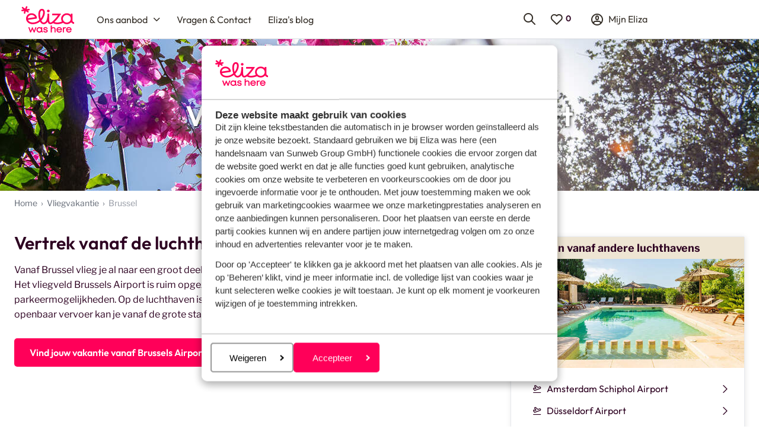

--- FILE ---
content_type: text/html; charset=utf-8
request_url: https://www.elizawashere.be/vliegvakantie/brussel
body_size: 45943
content:
<!DOCTYPE html><html lang="nl"><head><script type="text/javascript">
;window.NREUM||(NREUM={});NREUM.init={distributed_tracing:{enabled:true},privacy:{cookies_enabled:true},ajax:{deny_list:["bam.nr-data.net"]}};

;NREUM.loader_config={accountID:"815571",trustKey:"815571",agentID:"144427301",licenseKey:"NRBR-2847af3845eec803734",applicationID:"138116895"};
;NREUM.info={beacon:"bam.nr-data.net",errorBeacon:"bam.nr-data.net",licenseKey:"NRBR-2847af3845eec803734",applicationID:"138116895",sa:1};
;/*! For license information please see nr-loader-spa-1.251.1.min.js.LICENSE.txt */
(()=>{var e,t,r={234:(e,t,r)=>{"use strict";r.d(t,{P_:()=>m,Mt:()=>b,C5:()=>s,DL:()=>w,OP:()=>D,lF:()=>O,Yu:()=>E,Dg:()=>v,CX:()=>c,GE:()=>x,sU:()=>N});var n=r(8632),i=r(9567);const o={beacon:n.ce.beacon,errorBeacon:n.ce.errorBeacon,licenseKey:void 0,applicationID:void 0,sa:void 0,queueTime:void 0,applicationTime:void 0,ttGuid:void 0,user:void 0,account:void 0,product:void 0,extra:void 0,jsAttributes:{},userAttributes:void 0,atts:void 0,transactionName:void 0,tNamePlain:void 0},a={};function s(e){if(!e)throw new Error("All info objects require an agent identifier!");if(!a[e])throw new Error("Info for ".concat(e," was never set"));return a[e]}function c(e,t){if(!e)throw new Error("All info objects require an agent identifier!");a[e]=(0,i.D)(t,o);const r=(0,n.ek)(e);r&&(r.info=a[e])}const u=e=>{if(!e||"string"!=typeof e)return!1;try{document.createDocumentFragment().querySelector(e)}catch{return!1}return!0};var d=r(7056),l=r(50);const f="[data-nr-mask]",h=()=>{const e={mask_selector:"*",block_selector:"[data-nr-block]",mask_input_options:{color:!1,date:!1,"datetime-local":!1,email:!1,month:!1,number:!1,range:!1,search:!1,tel:!1,text:!1,time:!1,url:!1,week:!1,textarea:!1,select:!1,password:!0}};return{feature_flags:[],proxy:{assets:void 0,beacon:void 0},privacy:{cookies_enabled:!0},ajax:{deny_list:void 0,block_internal:!0,enabled:!0,harvestTimeSeconds:10,autoStart:!0},distributed_tracing:{enabled:void 0,exclude_newrelic_header:void 0,cors_use_newrelic_header:void 0,cors_use_tracecontext_headers:void 0,allowed_origins:void 0},session:{domain:void 0,expiresMs:d.oD,inactiveMs:d.Hb},ssl:void 0,obfuscate:void 0,jserrors:{enabled:!0,harvestTimeSeconds:10,autoStart:!0},metrics:{enabled:!0,autoStart:!0},page_action:{enabled:!0,harvestTimeSeconds:30,autoStart:!0},page_view_event:{enabled:!0,autoStart:!0},page_view_timing:{enabled:!0,harvestTimeSeconds:30,long_task:!1,autoStart:!0},session_trace:{enabled:!0,harvestTimeSeconds:10,autoStart:!0},harvest:{tooManyRequestsDelay:60},session_replay:{autoStart:!0,enabled:!1,harvestTimeSeconds:60,sampling_rate:50,error_sampling_rate:50,collect_fonts:!1,inline_images:!1,inline_stylesheet:!0,mask_all_inputs:!0,get mask_text_selector(){return e.mask_selector},set mask_text_selector(t){u(t)?e.mask_selector="".concat(t,",").concat(f):""===t||null===t?e.mask_selector=f:(0,l.Z)("An invalid session_replay.mask_selector was provided. '*' will be used.",t)},get block_class(){return"nr-block"},get ignore_class(){return"nr-ignore"},get mask_text_class(){return"nr-mask"},get block_selector(){return e.block_selector},set block_selector(t){u(t)?e.block_selector+=",".concat(t):""!==t&&(0,l.Z)("An invalid session_replay.block_selector was provided and will not be used",t)},get mask_input_options(){return e.mask_input_options},set mask_input_options(t){t&&"object"==typeof t?e.mask_input_options={...t,password:!0}:(0,l.Z)("An invalid session_replay.mask_input_option was provided and will not be used",t)}},spa:{enabled:!0,harvestTimeSeconds:10,autoStart:!0}}},p={},g="All configuration objects require an agent identifier!";function m(e){if(!e)throw new Error(g);if(!p[e])throw new Error("Configuration for ".concat(e," was never set"));return p[e]}function v(e,t){if(!e)throw new Error(g);p[e]=(0,i.D)(t,h());const r=(0,n.ek)(e);r&&(r.init=p[e])}function b(e,t){if(!e)throw new Error(g);var r=m(e);if(r){for(var n=t.split("."),i=0;i<n.length-1;i++)if("object"!=typeof(r=r[n[i]]))return;r=r[n[n.length-1]]}return r}const y={accountID:void 0,trustKey:void 0,agentID:void 0,licenseKey:void 0,applicationID:void 0,xpid:void 0},A={};function w(e){if(!e)throw new Error("All loader-config objects require an agent identifier!");if(!A[e])throw new Error("LoaderConfig for ".concat(e," was never set"));return A[e]}function x(e,t){if(!e)throw new Error("All loader-config objects require an agent identifier!");A[e]=(0,i.D)(t,y);const r=(0,n.ek)(e);r&&(r.loader_config=A[e])}const E=(0,n.mF)().o;var _=r(385),T=r(6818);const S={buildEnv:T.Re,customTransaction:void 0,disabled:!1,distMethod:T.gF,isolatedBacklog:!1,loaderType:void 0,maxBytes:3e4,offset:Math.floor(_._A?.performance?.timeOrigin||_._A?.performance?.timing?.navigationStart||Date.now()),onerror:void 0,origin:""+_._A.location,ptid:void 0,releaseIds:{},session:void 0,xhrWrappable:"function"==typeof _._A.XMLHttpRequest?.prototype?.addEventListener,version:T.q4,denyList:void 0},R={};function D(e){if(!e)throw new Error("All runtime objects require an agent identifier!");if(!R[e])throw new Error("Runtime for ".concat(e," was never set"));return R[e]}function N(e,t){if(!e)throw new Error("All runtime objects require an agent identifier!");R[e]=(0,i.D)(t,S);const r=(0,n.ek)(e);r&&(r.runtime=R[e])}function O(e){return function(e){try{const t=s(e);return!!t.licenseKey&&!!t.errorBeacon&&!!t.applicationID}catch(e){return!1}}(e)}},9567:(e,t,r)=>{"use strict";r.d(t,{D:()=>i});var n=r(50);function i(e,t){try{if(!e||"object"!=typeof e)return(0,n.Z)("Setting a Configurable requires an object as input");if(!t||"object"!=typeof t)return(0,n.Z)("Setting a Configurable requires a model to set its initial properties");const r=Object.create(Object.getPrototypeOf(t),Object.getOwnPropertyDescriptors(t)),o=0===Object.keys(r).length?e:r;for(let a in o)if(void 0!==e[a])try{Array.isArray(e[a])&&Array.isArray(t[a])?r[a]=Array.from(new Set([...e[a],...t[a]])):"object"==typeof e[a]&&"object"==typeof t[a]?r[a]=i(e[a],t[a]):r[a]=e[a]}catch(e){(0,n.Z)("An error occurred while setting a property of a Configurable",e)}return r}catch(e){(0,n.Z)("An error occured while setting a Configurable",e)}}},6818:(e,t,r)=>{"use strict";r.d(t,{Re:()=>i,gF:()=>o,lF:()=>a,q4:()=>n});const n="1.251.1",i="PROD",o="CDN",a="2.0.0-alpha.11"},385:(e,t,r)=>{"use strict";r.d(t,{FN:()=>c,IF:()=>l,LW:()=>a,Nk:()=>h,Tt:()=>u,_A:()=>o,cv:()=>p,iS:()=>s,il:()=>n,ux:()=>d,v6:()=>i,w1:()=>f});const n="undefined"!=typeof window&&!!window.document,i="undefined"!=typeof WorkerGlobalScope&&("undefined"!=typeof self&&self instanceof WorkerGlobalScope&&self.navigator instanceof WorkerNavigator||"undefined"!=typeof globalThis&&globalThis instanceof WorkerGlobalScope&&globalThis.navigator instanceof WorkerNavigator),o=n?window:"undefined"!=typeof WorkerGlobalScope&&("undefined"!=typeof self&&self instanceof WorkerGlobalScope&&self||"undefined"!=typeof globalThis&&globalThis instanceof WorkerGlobalScope&&globalThis),a="complete"===o?.document?.readyState,s=Boolean("hidden"===o?.document?.visibilityState),c=""+o?.location,u=/iPad|iPhone|iPod/.test(o.navigator?.userAgent),d=u&&"undefined"==typeof SharedWorker,l=(()=>{const e=o.navigator?.userAgent?.match(/Firefox[/\s](\d+\.\d+)/);return Array.isArray(e)&&e.length>=2?+e[1]:0})(),f=Boolean(n&&window.document.documentMode),h=!!o.navigator?.sendBeacon,p=Math.floor(o?.performance?.timeOrigin||o?.performance?.timing?.navigationStart||Date.now())},1117:(e,t,r)=>{"use strict";r.d(t,{w:()=>o});var n=r(50);const i={agentIdentifier:"",ee:void 0};class o{constructor(e){try{if("object"!=typeof e)return(0,n.Z)("shared context requires an object as input");this.sharedContext={},Object.assign(this.sharedContext,i),Object.entries(e).forEach((e=>{let[t,r]=e;Object.keys(i).includes(t)&&(this.sharedContext[t]=r)}))}catch(e){(0,n.Z)("An error occured while setting SharedContext",e)}}}},8e3:(e,t,r)=>{"use strict";r.d(t,{L:()=>d,R:()=>c});var n=r(8325),i=r(1284),o=r(4322),a=r(3325);const s={};function c(e,t){const r={staged:!1,priority:a.p[t]||0};u(e),s[e].get(t)||s[e].set(t,r)}function u(e){e&&(s[e]||(s[e]=new Map))}function d(){let e=arguments.length>0&&void 0!==arguments[0]?arguments[0]:"",t=arguments.length>1&&void 0!==arguments[1]?arguments[1]:"feature";if(u(e),!e||!s[e].get(t))return a(t);s[e].get(t).staged=!0;const r=[...s[e]];function a(t){const r=e?n.ee.get(e):n.ee,a=o.X.handlers;if(r.backlog&&a){var s=r.backlog[t],c=a[t];if(c){for(var u=0;s&&u<s.length;++u)l(s[u],c);(0,i.D)(c,(function(e,t){(0,i.D)(t,(function(t,r){r[0].on(e,r[1])}))}))}delete a[t],r.backlog[t]=null,r.emit("drain-"+t,[])}}r.every((e=>{let[t,r]=e;return r.staged}))&&(r.sort(((e,t)=>e[1].priority-t[1].priority)),r.forEach((t=>{let[r]=t;s[e].delete(r),a(r)})))}function l(e,t){var r=e[1];(0,i.D)(t[r],(function(t,r){var n=e[0];if(r[0]===n){var i=r[1],o=e[3],a=e[2];i.apply(o,a)}}))}},8325:(e,t,r)=>{"use strict";r.d(t,{A:()=>c,ee:()=>u});var n=r(8632),i=r(2210),o=r(234);class a{constructor(e){this.contextId=e}}var s=r(3117);const c="nr@context:".concat(s.a),u=function e(t,r){var n={},s={},d={},f=!1;try{f=16===r.length&&(0,o.OP)(r).isolatedBacklog}catch(e){}var h={on:g,addEventListener:g,removeEventListener:function(e,t){var r=n[e];if(!r)return;for(var i=0;i<r.length;i++)r[i]===t&&r.splice(i,1)},emit:function(e,r,n,i,o){!1!==o&&(o=!0);if(u.aborted&&!i)return;t&&o&&t.emit(e,r,n);for(var a=p(n),c=m(e),d=c.length,l=0;l<d;l++)c[l].apply(a,r);var f=b()[s[e]];f&&f.push([h,e,r,a]);return a},get:v,listeners:m,context:p,buffer:function(e,t){const r=b();if(t=t||"feature",h.aborted)return;Object.entries(e||{}).forEach((e=>{let[n,i]=e;s[i]=t,t in r||(r[t]=[])}))},abort:l,aborted:!1,isBuffering:function(e){return!!b()[s[e]]},debugId:r,backlog:f?{}:t&&"object"==typeof t.backlog?t.backlog:{}};return h;function p(e){return e&&e instanceof a?e:e?(0,i.X)(e,c,(()=>new a(c))):new a(c)}function g(e,t){n[e]=m(e).concat(t)}function m(e){return n[e]||[]}function v(t){return d[t]=d[t]||e(h,t)}function b(){return h.backlog}}(void 0,"globalEE"),d=(0,n.fP)();function l(){u.aborted=!0,u.backlog={}}d.ee||(d.ee=u)},5546:(e,t,r)=>{"use strict";r.d(t,{E:()=>n,p:()=>i});var n=r(8325).ee.get("handle");function i(e,t,r,i,o){o?(o.buffer([e],i),o.emit(e,t,r)):(n.buffer([e],i),n.emit(e,t,r))}},4322:(e,t,r)=>{"use strict";r.d(t,{X:()=>o});var n=r(5546);o.on=a;var i=o.handlers={};function o(e,t,r,o){a(o||n.E,i,e,t,r)}function a(e,t,r,i,o){o||(o="feature"),e||(e=n.E);var a=t[o]=t[o]||{};(a[r]=a[r]||[]).push([e,i])}},3239:(e,t,r)=>{"use strict";r.d(t,{bP:()=>s,iz:()=>c,m$:()=>a});var n=r(385);let i=!1,o=!1;try{const e={get passive(){return i=!0,!1},get signal(){return o=!0,!1}};n._A.addEventListener("test",null,e),n._A.removeEventListener("test",null,e)}catch(e){}function a(e,t){return i||o?{capture:!!e,passive:i,signal:t}:!!e}function s(e,t){let r=arguments.length>2&&void 0!==arguments[2]&&arguments[2],n=arguments.length>3?arguments[3]:void 0;window.addEventListener(e,t,a(r,n))}function c(e,t){let r=arguments.length>2&&void 0!==arguments[2]&&arguments[2],n=arguments.length>3?arguments[3]:void 0;document.addEventListener(e,t,a(r,n))}},3117:(e,t,r)=>{"use strict";r.d(t,{a:()=>n});const n=(0,r(4402).Rl)()},4402:(e,t,r)=>{"use strict";r.d(t,{Ht:()=>u,M:()=>c,Rl:()=>a,ky:()=>s});var n=r(385);const i="xxxxxxxx-xxxx-4xxx-yxxx-xxxxxxxxxxxx";function o(e,t){return e?15&e[t]:16*Math.random()|0}function a(){const e=n._A?.crypto||n._A?.msCrypto;let t,r=0;return e&&e.getRandomValues&&(t=e.getRandomValues(new Uint8Array(30))),i.split("").map((e=>"x"===e?o(t,r++).toString(16):"y"===e?(3&o()|8).toString(16):e)).join("")}function s(e){const t=n._A?.crypto||n._A?.msCrypto;let r,i=0;t&&t.getRandomValues&&(r=t.getRandomValues(new Uint8Array(e)));const a=[];for(var s=0;s<e;s++)a.push(o(r,i++).toString(16));return a.join("")}function c(){return s(16)}function u(){return s(32)}},7056:(e,t,r)=>{"use strict";r.d(t,{Bq:()=>n,Hb:()=>o,IK:()=>c,oD:()=>i,uT:()=>s,wO:()=>a});const n="NRBA",i=144e5,o=18e5,a={PAUSE:"session-pause",RESET:"session-reset",RESUME:"session-resume",UPDATE:"session-update"},s={SAME_TAB:"same-tab",CROSS_TAB:"cross-tab"},c={OFF:0,FULL:1,ERROR:2}},7894:(e,t,r)=>{"use strict";function n(){return Math.round(performance.now())}r.d(t,{z:()=>n})},7243:(e,t,r)=>{"use strict";r.d(t,{e:()=>i});var n=r(385);function i(e){if(0===(e||"").indexOf("data:"))return{protocol:"data"};try{const t=new URL(e,location.href),r={port:t.port,hostname:t.hostname,pathname:t.pathname,search:t.search,protocol:t.protocol.slice(0,t.protocol.indexOf(":")),sameOrigin:t.protocol===n._A?.location?.protocol&&t.host===n._A?.location?.host};return r.port&&""!==r.port||("http:"===t.protocol&&(r.port="80"),"https:"===t.protocol&&(r.port="443")),r.pathname&&""!==r.pathname?r.pathname.startsWith("/")||(r.pathname="/".concat(r.pathname)):r.pathname="/",r}catch(e){return{}}}},50:(e,t,r)=>{"use strict";function n(e,t){"function"==typeof console.warn&&(console.warn("New Relic: ".concat(e)),t&&console.warn(t))}r.d(t,{Z:()=>n})},2825:(e,t,r)=>{"use strict";r.d(t,{N:()=>d,T:()=>l});var n=r(8325),i=r(5546),o=r(3325),a=r(385);const s="newrelic";const c={stn:[o.D.sessionTrace],err:[o.D.jserrors,o.D.metrics],ins:[o.D.pageAction],spa:[o.D.spa],sr:[o.D.sessionReplay,o.D.sessionTrace]},u=new Set;function d(e,t){const r=n.ee.get(t);e&&"object"==typeof e&&(u.has(t)||(Object.entries(e).forEach((e=>{let[t,n]=e;c[t]?c[t].forEach((e=>{n?(0,i.p)("feat-"+t,[],void 0,e,r):(0,i.p)("block-"+t,[],void 0,e,r),(0,i.p)("rumresp-"+t,[Boolean(n)],void 0,e,r)})):n&&(0,i.p)("feat-"+t,[],void 0,void 0,r),l[t]=Boolean(n)})),Object.keys(c).forEach((e=>{void 0===l[e]&&(c[e]?.forEach((t=>(0,i.p)("rumresp-"+e,[!1],void 0,t,r))),l[e]=!1)})),u.add(t),function(){let e=arguments.length>0&&void 0!==arguments[0]?arguments[0]:{};try{a._A.dispatchEvent(new CustomEvent(s,{detail:e}))}catch(e){}}({loaded:!0})))}const l={}},2210:(e,t,r)=>{"use strict";r.d(t,{X:()=>i});var n=Object.prototype.hasOwnProperty;function i(e,t,r){if(n.call(e,t))return e[t];var i=r();if(Object.defineProperty&&Object.keys)try{return Object.defineProperty(e,t,{value:i,writable:!0,enumerable:!1}),i}catch(e){}return e[t]=i,i}},1284:(e,t,r)=>{"use strict";r.d(t,{D:()=>n});const n=(e,t)=>Object.entries(e||{}).map((e=>{let[r,n]=e;return t(r,n)}))},4351:(e,t,r)=>{"use strict";r.d(t,{P:()=>o});var n=r(8325);const i=()=>{const e=new WeakSet;return(t,r)=>{if("object"==typeof r&&null!==r){if(e.has(r))return;e.add(r)}return r}};function o(e){try{return JSON.stringify(e,i())}catch(e){try{n.ee.emit("internal-error",[e])}catch(e){}}}},3960:(e,t,r)=>{"use strict";r.d(t,{KB:()=>a,b2:()=>o});var n=r(3239);function i(){return"undefined"==typeof document||"complete"===document.readyState}function o(e,t){if(i())return e();(0,n.bP)("load",e,t)}function a(e){if(i())return e();(0,n.iz)("DOMContentLoaded",e)}},8632:(e,t,r)=>{"use strict";r.d(t,{EZ:()=>d,ce:()=>o,ek:()=>u,fP:()=>a,gG:()=>l,h5:()=>c,mF:()=>s});var n=r(7894),i=r(385);const o={beacon:"bam.nr-data.net",errorBeacon:"bam.nr-data.net"};function a(){return i._A.NREUM||(i._A.NREUM={}),void 0===i._A.newrelic&&(i._A.newrelic=i._A.NREUM),i._A.NREUM}function s(){let e=a();return e.o||(e.o={ST:i._A.setTimeout,SI:i._A.setImmediate,CT:i._A.clearTimeout,XHR:i._A.XMLHttpRequest,REQ:i._A.Request,EV:i._A.Event,PR:i._A.Promise,MO:i._A.MutationObserver,FETCH:i._A.fetch}),e}function c(e,t){let r=a();r.initializedAgents??={},t.initializedAt={ms:(0,n.z)(),date:new Date},r.initializedAgents[e]=t}function u(e){let t=a();return t.initializedAgents?.[e]}function d(e,t){a()[e]=t}function l(){return function(){let e=a();const t=e.info||{};e.info={beacon:o.beacon,errorBeacon:o.errorBeacon,...t}}(),function(){let e=a();const t=e.init||{};e.init={...t}}(),s(),function(){let e=a();const t=e.loader_config||{};e.loader_config={...t}}(),a()}},7956:(e,t,r)=>{"use strict";r.d(t,{N:()=>i});var n=r(3239);function i(e){let t=arguments.length>1&&void 0!==arguments[1]&&arguments[1],r=arguments.length>2?arguments[2]:void 0,i=arguments.length>3?arguments[3]:void 0;(0,n.iz)("visibilitychange",(function(){if(t)return void("hidden"===document.visibilityState&&e());e(document.visibilityState)}),r,i)}},1214:(e,t,r)=>{"use strict";r.d(t,{em:()=>b,u5:()=>R,QU:()=>O,_L:()=>C,Gm:()=>M,Lg:()=>L,BV:()=>Z,Kf:()=>Y});var n=r(8325),i=r(3117);const o="nr@original:".concat(i.a);var a=Object.prototype.hasOwnProperty,s=!1;function c(e,t){return e||(e=n.ee),r.inPlace=function(e,t,n,i,o){n||(n="");const a="-"===n.charAt(0);for(let s=0;s<t.length;s++){const c=t[s],u=e[c];d(u)||(e[c]=r(u,a?c+n:n,i,c,o))}},r.flag=o,r;function r(t,r,n,s,c){return d(t)?t:(r||(r=""),nrWrapper[o]=t,function(e,t,r){if(Object.defineProperty&&Object.keys)try{return Object.keys(e).forEach((function(r){Object.defineProperty(t,r,{get:function(){return e[r]},set:function(t){return e[r]=t,t}})})),t}catch(e){u([e],r)}for(var n in e)a.call(e,n)&&(t[n]=e[n])}(t,nrWrapper,e),nrWrapper);function nrWrapper(){var o,a,d,l;try{a=this,o=[...arguments],d="function"==typeof n?n(o,a):n||{}}catch(t){u([t,"",[o,a,s],d],e)}i(r+"start",[o,a,s],d,c);try{return l=t.apply(a,o)}catch(e){throw i(r+"err",[o,a,e],d,c),e}finally{i(r+"end",[o,a,l],d,c)}}}function i(r,n,i,o){if(!s||t){var a=s;s=!0;try{e.emit(r,n,i,t,o)}catch(t){u([t,r,n,i],e)}s=a}}}function u(e,t){t||(t=n.ee);try{t.emit("internal-error",e)}catch(e){}}function d(e){return!(e&&"function"==typeof e&&e.apply&&!e[o])}var l=r(2210),f=r(385);const h={},p=f._A.XMLHttpRequest,g="addEventListener",m="removeEventListener",v="nr@wrapped:".concat(n.A);function b(e){var t=function(e){return(e||n.ee).get("events")}(e);if(h[t.debugId]++)return t;h[t.debugId]=1;var r=c(t,!0);function i(e){r.inPlace(e,[g,m],"-",o)}function o(e,t){return e[1]}return"getPrototypeOf"in Object&&(f.il&&y(document,i),y(f._A,i),y(p.prototype,i)),t.on(g+"-start",(function(e,t){var n=e[1];if(null!==n&&("function"==typeof n||"object"==typeof n)){var i=(0,l.X)(n,v,(function(){var e={object:function(){if("function"!=typeof n.handleEvent)return;return n.handleEvent.apply(n,arguments)},function:n}[typeof n];return e?r(e,"fn-",null,e.name||"anonymous"):n}));this.wrapped=e[1]=i}})),t.on(m+"-start",(function(e){e[1]=this.wrapped||e[1]})),t}function y(e,t){let r=e;for(;"object"==typeof r&&!Object.prototype.hasOwnProperty.call(r,g);)r=Object.getPrototypeOf(r);for(var n=arguments.length,i=new Array(n>2?n-2:0),o=2;o<n;o++)i[o-2]=arguments[o];r&&t(r,...i)}var A="fetch-",w=A+"body-",x=["arrayBuffer","blob","json","text","formData"],E=f._A.Request,_=f._A.Response,T="prototype";const S={};function R(e){const t=function(e){return(e||n.ee).get("fetch")}(e);if(!(E&&_&&f._A.fetch))return t;if(S[t.debugId]++)return t;function r(e,r,i){var o=e[r];"function"==typeof o&&(e[r]=function(){var e,r=[...arguments],a={};t.emit(i+"before-start",[r],a),a[n.A]&&a[n.A].dt&&(e=a[n.A].dt);var s=o.apply(this,r);return t.emit(i+"start",[r,e],s),s.then((function(e){return t.emit(i+"end",[null,e],s),e}),(function(e){throw t.emit(i+"end",[e],s),e}))})}return S[t.debugId]=1,x.forEach((e=>{r(E[T],e,w),r(_[T],e,w)})),r(f._A,"fetch",A),t.on(A+"end",(function(e,r){var n=this;if(r){var i=r.headers.get("content-length");null!==i&&(n.rxSize=i),t.emit(A+"done",[null,r],n)}else t.emit(A+"done",[e],n)})),t}const D={},N=["pushState","replaceState"];function O(e){const t=function(e){return(e||n.ee).get("history")}(e);return!f.il||D[t.debugId]++||(D[t.debugId]=1,c(t).inPlace(window.history,N,"-")),t}var I=r(3239);const j={},P=["appendChild","insertBefore","replaceChild"];function C(e){const t=function(e){return(e||n.ee).get("jsonp")}(e);if(!f.il||j[t.debugId])return t;j[t.debugId]=!0;var r=c(t),i=/[?&](?:callback|cb)=([^&#]+)/,o=/(.*)\.([^.]+)/,a=/^(\w+)(\.|$)(.*)$/;function s(e,t){if(!e)return t;const r=e.match(a),n=r[1];return s(r[3],t[n])}return r.inPlace(Node.prototype,P,"dom-"),t.on("dom-start",(function(e){!function(e){if(!e||"string"!=typeof e.nodeName||"script"!==e.nodeName.toLowerCase())return;if("function"!=typeof e.addEventListener)return;var n=(a=e.src,c=a.match(i),c?c[1]:null);var a,c;if(!n)return;var u=function(e){var t=e.match(o);if(t&&t.length>=3)return{key:t[2],parent:s(t[1],window)};return{key:e,parent:window}}(n);if("function"!=typeof u.parent[u.key])return;var d={};function l(){t.emit("jsonp-end",[],d),e.removeEventListener("load",l,(0,I.m$)(!1)),e.removeEventListener("error",f,(0,I.m$)(!1))}function f(){t.emit("jsonp-error",[],d),t.emit("jsonp-end",[],d),e.removeEventListener("load",l,(0,I.m$)(!1)),e.removeEventListener("error",f,(0,I.m$)(!1))}r.inPlace(u.parent,[u.key],"cb-",d),e.addEventListener("load",l,(0,I.m$)(!1)),e.addEventListener("error",f,(0,I.m$)(!1)),t.emit("new-jsonp",[e.src],d)}(e[0])})),t}const k={};function M(e){const t=function(e){return(e||n.ee).get("mutation")}(e);if(!f.il||k[t.debugId])return t;k[t.debugId]=!0;var r=c(t),i=f._A.MutationObserver;return i&&(window.MutationObserver=function(e){return this instanceof i?new i(r(e,"fn-")):i.apply(this,arguments)},MutationObserver.prototype=i.prototype),t}const H={};function L(e){const t=function(e){return(e||n.ee).get("promise")}(e);if(H[t.debugId])return t;H[t.debugId]=!0;var r=t.context,i=c(t),a=f._A.Promise;return a&&function(){function e(r){var n=t.context(),o=i(r,"executor-",n,null,!1);const s=Reflect.construct(a,[o],e);return t.context(s).getCtx=function(){return n},s}f._A.Promise=e,Object.defineProperty(e,"name",{value:"Promise"}),e.toString=function(){return a.toString()},Object.setPrototypeOf(e,a),["all","race"].forEach((function(r){const n=a[r];e[r]=function(e){let i=!1;[...e||[]].forEach((e=>{this.resolve(e).then(a("all"===r),a(!1))}));const o=n.apply(this,arguments);return o;function a(e){return function(){t.emit("propagate",[null,!i],o,!1,!1),i=i||!e}}}})),["resolve","reject"].forEach((function(r){const n=a[r];e[r]=function(e){const r=n.apply(this,arguments);return e!==r&&t.emit("propagate",[e,!0],r,!1,!1),r}})),e.prototype=a.prototype;const n=a.prototype.then;a.prototype.then=function(){var e=this,o=r(e);o.promise=e;for(var a=arguments.length,s=new Array(a),c=0;c<a;c++)s[c]=arguments[c];s[0]=i(s[0],"cb-",o,null,!1),s[1]=i(s[1],"cb-",o,null,!1);const u=n.apply(this,s);return o.nextPromise=u,t.emit("propagate",[e,!0],u,!1,!1),u},a.prototype.then[o]=n,t.on("executor-start",(function(e){e[0]=i(e[0],"resolve-",this,null,!1),e[1]=i(e[1],"resolve-",this,null,!1)})),t.on("executor-err",(function(e,t,r){e[1](r)})),t.on("cb-end",(function(e,r,n){t.emit("propagate",[n,!0],this.nextPromise,!1,!1)})),t.on("propagate",(function(e,r,n){this.getCtx&&!r||(this.getCtx=function(){if(e instanceof Promise)var r=t.context(e);return r&&r.getCtx?r.getCtx():this})}))}(),t}const z={},F="setTimeout",B="setInterval",U="clearTimeout",V="-start",q="-",G=[F,"setImmediate",B,U,"clearImmediate"];function Z(e){const t=function(e){return(e||n.ee).get("timer")}(e);if(z[t.debugId]++)return t;z[t.debugId]=1;var r=c(t);return r.inPlace(f._A,G.slice(0,2),F+q),r.inPlace(f._A,G.slice(2,3),B+q),r.inPlace(f._A,G.slice(3),U+q),t.on(B+V,(function(e,t,n){e[0]=r(e[0],"fn-",null,n)})),t.on(F+V,(function(e,t,n){this.method=n,this.timerDuration=isNaN(e[1])?0:+e[1],e[0]=r(e[0],"fn-",this,n)})),t}var W=r(50);const X={},K=["open","send"];function Y(e){var t=e||n.ee;const r=function(e){return(e||n.ee).get("xhr")}(t);if(X[r.debugId]++)return r;X[r.debugId]=1,b(t);var i=c(r),o=f._A.XMLHttpRequest,a=f._A.MutationObserver,s=f._A.Promise,u=f._A.setInterval,d="readystatechange",l=["onload","onerror","onabort","onloadstart","onloadend","onprogress","ontimeout"],h=[],p=f._A.XMLHttpRequest=function(e){const t=new o(e),n=r.context(t);try{r.emit("new-xhr",[t],n),t.addEventListener(d,(a=n,function(){var e=this;e.readyState>3&&!a.resolved&&(a.resolved=!0,r.emit("xhr-resolved",[],e)),i.inPlace(e,l,"fn-",w)}),(0,I.m$)(!1))}catch(e){(0,W.Z)("An error occurred while intercepting XHR",e);try{r.emit("internal-error",[e])}catch(e){}}var a;return t};function g(e,t){i.inPlace(t,["onreadystatechange"],"fn-",w)}if(function(e,t){for(var r in e)t[r]=e[r]}(o,p),p.prototype=o.prototype,i.inPlace(p.prototype,K,"-xhr-",w),r.on("send-xhr-start",(function(e,t){g(e,t),function(e){h.push(e),a&&(m?m.then(A):u?u(A):(v=-v,y.data=v))}(t)})),r.on("open-xhr-start",g),a){var m=s&&s.resolve();if(!u&&!s){var v=1,y=document.createTextNode(v);new a(A).observe(y,{characterData:!0})}}else t.on("fn-end",(function(e){e[0]&&e[0].type===d||A()}));function A(){for(var e=0;e<h.length;e++)g(0,h[e]);h.length&&(h=[])}function w(e,t){return t}return r}},7825:(e,t,r)=>{"use strict";r.d(t,{t:()=>n});const n=r(3325).D.ajax},6660:(e,t,r)=>{"use strict";r.d(t,{t:()=>n});const n=r(3325).D.jserrors},3081:(e,t,r)=>{"use strict";r.d(t,{gF:()=>o,mY:()=>i,t9:()=>n,vz:()=>s,xS:()=>a});const n=r(3325).D.metrics,i="sm",o="cm",a="storeSupportabilityMetrics",s="storeEventMetrics"},4649:(e,t,r)=>{"use strict";r.d(t,{t:()=>n});const n=r(3325).D.pageAction},7633:(e,t,r)=>{"use strict";r.d(t,{t:()=>n});const n=r(3325).D.pageViewEvent},9251:(e,t,r)=>{"use strict";r.d(t,{t:()=>n});const n=r(3325).D.pageViewTiming},7144:(e,t,r)=>{"use strict";r.d(t,{J0:()=>l,Mi:()=>d,Vb:()=>o,Ye:()=>s,fm:()=>c,i9:()=>a,t9:()=>i,u0:()=>u});var n=r(7056);const i=r(3325).D.sessionReplay,o=.12,a={DomContentLoaded:0,Load:1,FullSnapshot:2,IncrementalSnapshot:3,Meta:4,Custom:5},s=1e6,c=64e3,u={[n.IK.ERROR]:15e3,[n.IK.FULL]:3e5,[n.IK.OFF]:0},d={RESET:{message:"Session was reset",sm:"Reset"},IMPORT:{message:"Recorder failed to import",sm:"Import"},TOO_MANY:{message:"429: Too Many Requests",sm:"Too-Many"},TOO_BIG:{message:"Payload was too large",sm:"Too-Big"},CROSS_TAB:{message:"Session Entity was set to OFF on another tab",sm:"Cross-Tab"},ENTITLEMENTS:{message:"Session Replay is not allowed and will not be started",sm:"Entitlement"}},l=5e3},3614:(e,t,r)=>{"use strict";r.d(t,{BST_RESOURCE:()=>i,END:()=>s,FEATURE_NAME:()=>n,FN_END:()=>u,FN_START:()=>c,PUSH_STATE:()=>d,RESOURCE:()=>o,START:()=>a});const n=r(3325).D.sessionTrace,i="bstResource",o="resource",a="-start",s="-end",c="fn"+a,u="fn"+s,d="pushState"},7836:(e,t,r)=>{"use strict";r.d(t,{BODY:()=>x,CB_END:()=>E,CB_START:()=>u,END:()=>w,FEATURE_NAME:()=>i,FETCH:()=>T,FETCH_BODY:()=>v,FETCH_DONE:()=>m,FETCH_START:()=>g,FN_END:()=>c,FN_START:()=>s,INTERACTION:()=>f,INTERACTION_API:()=>d,INTERACTION_EVENTS:()=>o,JSONP_END:()=>b,JSONP_NODE:()=>p,JS_TIME:()=>_,MAX_TIMER_BUDGET:()=>a,REMAINING:()=>l,SPA_NODE:()=>h,START:()=>A,originalSetTimeout:()=>y});var n=r(234);const i=r(3325).D.spa,o=["click","submit","keypress","keydown","keyup","change"],a=999,s="fn-start",c="fn-end",u="cb-start",d="api-ixn-",l="remaining",f="interaction",h="spaNode",p="jsonpNode",g="fetch-start",m="fetch-done",v="fetch-body-",b="jsonp-end",y=n.Yu.ST,A="-start",w="-end",x="-body",E="cb"+w,_="jsTime",T="fetch"},5938:(e,t,r)=>{"use strict";r.d(t,{W:()=>i});var n=r(8325);class i{constructor(e,t,r){this.agentIdentifier=e,this.aggregator=t,this.ee=n.ee.get(e),this.featureName=r,this.blocked=!1}}},7530:(e,t,r)=>{"use strict";r.d(t,{j:()=>b});var n=r(3325),i=r(234),o=r(5546),a=r(8325),s=r(7894),c=r(8e3),u=r(3960),d=r(385),l=r(50),f=r(3081),h=r(8632);function p(){const e=(0,h.gG)();["setErrorHandler","finished","addToTrace","addRelease","addPageAction","setCurrentRouteName","setPageViewName","setCustomAttribute","interaction","noticeError","setUserId","setApplicationVersion","start","recordReplay","pauseReplay"].forEach((t=>{e[t]=function(){for(var r=arguments.length,n=new Array(r),i=0;i<r;i++)n[i]=arguments[i];return function(t){for(var r=arguments.length,n=new Array(r>1?r-1:0),i=1;i<r;i++)n[i-1]=arguments[i];let o=[];return Object.values(e.initializedAgents).forEach((e=>{e.exposed&&e.api[t]&&o.push(e.api[t](...n))})),o.length>1?o:o[0]}(t,...n)}}))}var g=r(2825);const m=e=>{const t=e.startsWith("http");e+="/",r.p=t?e:"https://"+e};let v=!1;function b(e){let t=arguments.length>1&&void 0!==arguments[1]?arguments[1]:{},b=arguments.length>2?arguments[2]:void 0,y=arguments.length>3?arguments[3]:void 0,{init:A,info:w,loader_config:x,runtime:E={loaderType:b},exposed:_=!0}=t;const T=(0,h.gG)();w||(A=T.init,w=T.info,x=T.loader_config),(0,i.Dg)(e.agentIdentifier,A||{}),(0,i.GE)(e.agentIdentifier,x||{}),w.jsAttributes??={},d.v6&&(w.jsAttributes.isWorker=!0),(0,i.CX)(e.agentIdentifier,w);const S=(0,i.P_)(e.agentIdentifier),R=[w.beacon,w.errorBeacon];v||(S.proxy.assets&&(m(S.proxy.assets),R.push(S.proxy.assets)),S.proxy.beacon&&R.push(S.proxy.beacon),p(),(0,h.EZ)("activatedFeatures",g.T)),E.denyList=[...S.ajax.deny_list||[],...S.ajax.block_internal?R:[]],(0,i.sU)(e.agentIdentifier,E),void 0===e.api&&(e.api=function(e,t){t||(0,c.R)(e,"api");const h={};var p=a.ee.get(e),g=p.get("tracer"),m="api-",v=m+"ixn-";function b(t,r,n,o){const a=(0,i.C5)(e);return null===r?delete a.jsAttributes[t]:(0,i.CX)(e,{...a,jsAttributes:{...a.jsAttributes,[t]:r}}),w(m,n,!0,o||null===r?"session":void 0)(t,r)}function y(){}["setErrorHandler","finished","addToTrace","addRelease"].forEach((e=>{h[e]=w(m,e,!0,"api")})),h.addPageAction=w(m,"addPageAction",!0,n.D.pageAction),h.setCurrentRouteName=w(m,"routeName",!0,n.D.spa),h.setPageViewName=function(t,r){if("string"==typeof t)return"/"!==t.charAt(0)&&(t="/"+t),(0,i.OP)(e).customTransaction=(r||"http://custom.transaction")+t,w(m,"setPageViewName",!0)()},h.setCustomAttribute=function(e,t){let r=arguments.length>2&&void 0!==arguments[2]&&arguments[2];if("string"==typeof e){if(["string","number","boolean"].includes(typeof t)||null===t)return b(e,t,"setCustomAttribute",r);(0,l.Z)("Failed to execute setCustomAttribute.\nNon-null value must be a string, number or boolean type, but a type of <".concat(typeof t,"> was provided."))}else(0,l.Z)("Failed to execute setCustomAttribute.\nName must be a string type, but a type of <".concat(typeof e,"> was provided."))},h.setUserId=function(e){if("string"==typeof e||null===e)return b("enduser.id",e,"setUserId",!0);(0,l.Z)("Failed to execute setUserId.\nNon-null value must be a string type, but a type of <".concat(typeof e,"> was provided."))},h.setApplicationVersion=function(e){if("string"==typeof e||null===e)return b("application.version",e,"setApplicationVersion",!1);(0,l.Z)("Failed to execute setApplicationVersion. Expected <String | null>, but got <".concat(typeof e,">."))},h.start=e=>{try{const t=e?"defined":"undefined";(0,o.p)(f.xS,["API/start/".concat(t,"/called")],void 0,n.D.metrics,p);const r=Object.values(n.D);if(void 0===e)e=r;else{if((e=Array.isArray(e)&&e.length?e:[e]).some((e=>!r.includes(e))))return(0,l.Z)("Invalid feature name supplied. Acceptable feature names are: ".concat(r));e.includes(n.D.pageViewEvent)||e.push(n.D.pageViewEvent)}e.forEach((e=>{p.emit("".concat(e,"-opt-in"))}))}catch(e){(0,l.Z)("An unexpected issue occurred",e)}},h.recordReplay=function(){(0,o.p)(f.xS,["API/recordReplay/called"],void 0,n.D.metrics,p),(0,o.p)("recordReplay",[],void 0,n.D.sessionReplay,p)},h.pauseReplay=function(){(0,o.p)(f.xS,["API/pauseReplay/called"],void 0,n.D.metrics,p),(0,o.p)("pauseReplay",[],void 0,n.D.sessionReplay,p)},h.interaction=function(){return(new y).get()};var A=y.prototype={createTracer:function(e,t){var r={},i=this,a="function"==typeof t;return(0,o.p)(f.xS,["API/createTracer/called"],void 0,n.D.metrics,p),(0,o.p)(v+"tracer",[(0,s.z)(),e,r],i,n.D.spa,p),function(){if(g.emit((a?"":"no-")+"fn-start",[(0,s.z)(),i,a],r),a)try{return t.apply(this,arguments)}catch(e){throw g.emit("fn-err",[arguments,this,e],r),e}finally{g.emit("fn-end",[(0,s.z)()],r)}}}};function w(e,t,r,i){return function(){return(0,o.p)(f.xS,["API/"+t+"/called"],void 0,n.D.metrics,p),i&&(0,o.p)(e+t,[(0,s.z)(),...arguments],r?null:this,i,p),r?void 0:this}}function x(){r.e(111).then(r.bind(r,7438)).then((t=>{let{setAPI:r}=t;r(e),(0,c.L)(e,"api")})).catch((()=>(0,l.Z)("Downloading runtime APIs failed...")))}return["actionText","setName","setAttribute","save","ignore","onEnd","getContext","end","get"].forEach((e=>{A[e]=w(v,e,void 0,n.D.spa)})),h.noticeError=function(e,t){"string"==typeof e&&(e=new Error(e)),(0,o.p)(f.xS,["API/noticeError/called"],void 0,n.D.metrics,p),(0,o.p)("err",[e,(0,s.z)(),!1,t],void 0,n.D.jserrors,p)},d.il?(0,u.b2)((()=>x()),!0):x(),h}(e.agentIdentifier,y)),void 0===e.exposed&&(e.exposed=_),v=!0}},1926:(e,t,r)=>{r.nc=(()=>{try{return document?.currentScript?.nonce}catch(e){}return""})()},3325:(e,t,r)=>{"use strict";r.d(t,{D:()=>n,p:()=>i});const n={ajax:"ajax",jserrors:"jserrors",metrics:"metrics",pageAction:"page_action",pageViewEvent:"page_view_event",pageViewTiming:"page_view_timing",sessionReplay:"session_replay",sessionTrace:"session_trace",spa:"spa"},i={[n.pageViewEvent]:1,[n.pageViewTiming]:2,[n.metrics]:3,[n.jserrors]:4,[n.ajax]:5,[n.sessionTrace]:6,[n.pageAction]:7,[n.spa]:8,[n.sessionReplay]:9}}},n={};function i(e){var t=n[e];if(void 0!==t)return t.exports;var o=n[e]={exports:{}};return r[e](o,o.exports,i),o.exports}i.m=r,i.d=(e,t)=>{for(var r in t)i.o(t,r)&&!i.o(e,r)&&Object.defineProperty(e,r,{enumerable:!0,get:t[r]})},i.f={},i.e=e=>Promise.all(Object.keys(i.f).reduce(((t,r)=>(i.f[r](e,t),t)),[])),i.u=e=>({111:"nr-spa",164:"nr-spa-compressor",433:"nr-spa-recorder"}[e]+"-1.251.1.min.js"),i.o=(e,t)=>Object.prototype.hasOwnProperty.call(e,t),e={},t="NRBA-1.251.1.PROD:",i.l=(r,n,o,a)=>{if(e[r])e[r].push(n);else{var s,c;if(void 0!==o)for(var u=document.getElementsByTagName("script"),d=0;d<u.length;d++){var l=u[d];if(l.getAttribute("src")==r||l.getAttribute("data-webpack")==t+o){s=l;break}}if(!s){c=!0;var f={111:"sha512-lCY4+B0gOT0jVtMbaDU0ri7coukTGr4YSIrFnYCbNcvlKoBWZ5lEMC3pnQbfFRHmqU9ClOHO1zeM7zl3Bpi8lg==",433:"sha512-uSk6ex6Q5btbEC3Fd9ucXsXT/MfYs9nSwrApEySzfsKG5WHfu74lzjBZOw2ou+AfTHUFLXX7zUhG8T18KvZDQQ==",164:"sha512-69slZTW/5YZ/pY5zE0I3TCiV/tXwxGlT/pOzl7BgweR1maJ+C+doWoTbPHgKP1SrTS/0sZHb5fgMScLDwVDkqw=="};(s=document.createElement("script")).charset="utf-8",s.timeout=120,i.nc&&s.setAttribute("nonce",i.nc),s.setAttribute("data-webpack",t+o),s.src=r,0!==s.src.indexOf(window.location.origin+"/")&&(s.crossOrigin="anonymous"),f[a]&&(s.integrity=f[a])}e[r]=[n];var h=(t,n)=>{s.onerror=s.onload=null,clearTimeout(p);var i=e[r];if(delete e[r],s.parentNode&&s.parentNode.removeChild(s),i&&i.forEach((e=>e(n))),t)return t(n)},p=setTimeout(h.bind(null,void 0,{type:"timeout",target:s}),12e4);s.onerror=h.bind(null,s.onerror),s.onload=h.bind(null,s.onload),c&&document.head.appendChild(s)}},i.r=e=>{"undefined"!=typeof Symbol&&Symbol.toStringTag&&Object.defineProperty(e,Symbol.toStringTag,{value:"Module"}),Object.defineProperty(e,"__esModule",{value:!0})},i.p="https://js-agent.newrelic.com/",(()=>{var e={801:0,92:0};i.f.j=(t,r)=>{var n=i.o(e,t)?e[t]:void 0;if(0!==n)if(n)r.push(n[2]);else{var o=new Promise(((r,i)=>n=e[t]=[r,i]));r.push(n[2]=o);var a=i.p+i.u(t),s=new Error;i.l(a,(r=>{if(i.o(e,t)&&(0!==(n=e[t])&&(e[t]=void 0),n)){var o=r&&("load"===r.type?"missing":r.type),a=r&&r.target&&r.target.src;s.message="Loading chunk "+t+" failed.\n("+o+": "+a+")",s.name="ChunkLoadError",s.type=o,s.request=a,n[1](s)}}),"chunk-"+t,t)}};var t=(t,r)=>{var n,o,[a,s,c]=r,u=0;if(a.some((t=>0!==e[t]))){for(n in s)i.o(s,n)&&(i.m[n]=s[n]);if(c)c(i)}for(t&&t(r);u<a.length;u++)o=a[u],i.o(e,o)&&e[o]&&e[o][0](),e[o]=0},r=self["webpackChunk:NRBA-1.251.1.PROD"]=self["webpackChunk:NRBA-1.251.1.PROD"]||[];r.forEach(t.bind(null,0)),r.push=t.bind(null,r.push.bind(r))})(),(()=>{"use strict";i(1926);var e=i(50);class t{#e(t){for(var r=arguments.length,n=new Array(r>1?r-1:0),i=1;i<r;i++)n[i-1]=arguments[i];if("function"==typeof this.api?.[t])return this.api[t](...n);(0,e.Z)("Call to agent api ".concat(t," failed. The API is not currently initialized."))}addPageAction(e,t){return this.#e("addPageAction",e,t)}setPageViewName(e,t){return this.#e("setPageViewName",e,t)}setCustomAttribute(e,t,r){return this.#e("setCustomAttribute",e,t,r)}noticeError(e,t){return this.#e("noticeError",e,t)}setUserId(e){return this.#e("setUserId",e)}setApplicationVersion(e){return this.#e("setApplicationVersion",e)}setErrorHandler(e){return this.#e("setErrorHandler",e)}finished(e){return this.#e("finished",e)}addRelease(e,t){return this.#e("addRelease",e,t)}start(e){return this.#e("start",e)}recordReplay(){return this.#e("recordReplay")}pauseReplay(){return this.#e("pauseReplay")}addToTrace(e){return this.#e("addToTrace",e)}setCurrentRouteName(e){return this.#e("setCurrentRouteName",e)}interaction(){return this.#e("interaction")}}var r=i(3325),n=i(234);const o=Object.values(r.D);function a(e){const t={};return o.forEach((r=>{t[r]=function(e,t){return!1!==(0,n.Mt)(t,"".concat(e,".enabled"))}(r,e)})),t}var s=i(7530);var c=i(8e3),u=i(5938),d=i(3960),l=i(385);class f extends u.W{constructor(e,t,r){let i=!(arguments.length>3&&void 0!==arguments[3])||arguments[3];super(e,t,r),this.auto=i,this.abortHandler=void 0,this.featAggregate=void 0,this.onAggregateImported=void 0,!1===(0,n.Mt)(this.agentIdentifier,"".concat(this.featureName,".autoStart"))&&(this.auto=!1),this.auto&&(0,c.R)(e,r)}importAggregator(){let t=arguments.length>0&&void 0!==arguments[0]?arguments[0]:{};if(this.featAggregate)return;if(!this.auto)return void this.ee.on("".concat(this.featureName,"-opt-in"),(()=>{(0,c.R)(this.agentIdentifier,this.featureName),this.auto=!0,this.importAggregator()}));const r=l.il&&!0===(0,n.Mt)(this.agentIdentifier,"privacy.cookies_enabled");let o;this.onAggregateImported=new Promise((e=>{o=e}));const a=async()=>{let n;try{if(r){const{setupAgentSession:e}=await i.e(111).then(i.bind(i,1656));n=e(this.agentIdentifier)}}catch(t){(0,e.Z)("A problem occurred when starting up session manager. This page will not start or extend any session.",t)}try{if(!this.shouldImportAgg(this.featureName,n))return(0,c.L)(this.agentIdentifier,this.featureName),void o(!1);const{lazyFeatureLoader:e}=await i.e(111).then(i.bind(i,8582)),{Aggregate:r}=await e(this.featureName,"aggregate");this.featAggregate=new r(this.agentIdentifier,this.aggregator,t),o(!0)}catch(t){(0,e.Z)("Downloading and initializing ".concat(this.featureName," failed..."),t),this.abortHandler?.(),(0,c.L)(this.agentIdentifier,this.featureName),o(!1)}};l.il?(0,d.b2)((()=>a()),!0):a()}shouldImportAgg(e,t){return e!==r.D.sessionReplay||!!n.Yu.MO&&(!1!==(0,n.Mt)(this.agentIdentifier,"session_trace.enabled")&&(!!t?.isNew||!!t?.state.sessionReplayMode))}}var h=i(7633);class p extends f{static featureName=h.t;constructor(e,t){let r=!(arguments.length>2&&void 0!==arguments[2])||arguments[2];super(e,t,h.t,r),this.importAggregator()}}var g=i(1117),m=i(1284);class v extends g.w{constructor(e){super(e),this.aggregatedData={}}store(e,t,r,n,i){var o=this.getBucket(e,t,r,i);return o.metrics=function(e,t){t||(t={count:0});return t.count+=1,(0,m.D)(e,(function(e,r){t[e]=b(r,t[e])})),t}(n,o.metrics),o}merge(e,t,r,n,i){var o=this.getBucket(e,t,n,i);if(o.metrics){var a=o.metrics;a.count+=r.count,(0,m.D)(r,(function(e,t){if("count"!==e){var n=a[e],i=r[e];i&&!i.c?a[e]=b(i.t,n):a[e]=function(e,t){if(!t)return e;t.c||(t=y(t.t));return t.min=Math.min(e.min,t.min),t.max=Math.max(e.max,t.max),t.t+=e.t,t.sos+=e.sos,t.c+=e.c,t}(i,a[e])}}))}else o.metrics=r}storeMetric(e,t,r,n){var i=this.getBucket(e,t,r);return i.stats=b(n,i.stats),i}getBucket(e,t,r,n){this.aggregatedData[e]||(this.aggregatedData[e]={});var i=this.aggregatedData[e][t];return i||(i=this.aggregatedData[e][t]={params:r||{}},n&&(i.custom=n)),i}get(e,t){return t?this.aggregatedData[e]&&this.aggregatedData[e][t]:this.aggregatedData[e]}take(e){for(var t={},r="",n=!1,i=0;i<e.length;i++)t[r=e[i]]=A(this.aggregatedData[r]),t[r].length&&(n=!0),delete this.aggregatedData[r];return n?t:null}}function b(e,t){return null==e?function(e){e?e.c++:e={c:1};return e}(t):t?(t.c||(t=y(t.t)),t.c+=1,t.t+=e,t.sos+=e*e,e>t.max&&(t.max=e),e<t.min&&(t.min=e),t):{t:e}}function y(e){return{t:e,min:e,max:e,sos:e*e,c:1}}function A(e){return"object"!=typeof e?[]:(0,m.D)(e,w)}function w(e,t){return t}var x=i(8632),E=i(4402),_=i(4351);var T=i(5546),S=i(7956),R=i(3239),D=i(7894),N=i(9251);class O extends f{static featureName=N.t;constructor(e,t){let r=!(arguments.length>2&&void 0!==arguments[2])||arguments[2];super(e,t,N.t,r),l.il&&((0,S.N)((()=>(0,T.p)("docHidden",[(0,D.z)()],void 0,N.t,this.ee)),!0),(0,R.bP)("pagehide",(()=>(0,T.p)("winPagehide",[(0,D.z)()],void 0,N.t,this.ee))),this.importAggregator())}}var I=i(3081);class j extends f{static featureName=I.t9;constructor(e,t){let r=!(arguments.length>2&&void 0!==arguments[2])||arguments[2];super(e,t,I.t9,r),this.importAggregator()}}var P=i(6660);class C{constructor(e,t,r,n){this.name="UncaughtError",this.message=e,this.sourceURL=t,this.line=r,this.column=n}}class k extends f{static featureName=P.t;#t=new Set;constructor(e,t){let n=!(arguments.length>2&&void 0!==arguments[2])||arguments[2];super(e,t,P.t,n);try{this.removeOnAbort=new AbortController}catch(e){}this.ee.on("fn-err",((e,t,n)=>{this.abortHandler&&!this.#t.has(n)&&(this.#t.add(n),(0,T.p)("err",[this.#r(n),(0,D.z)()],void 0,r.D.jserrors,this.ee))})),this.ee.on("internal-error",(e=>{this.abortHandler&&(0,T.p)("ierr",[this.#r(e),(0,D.z)(),!0],void 0,r.D.jserrors,this.ee)})),l._A.addEventListener("unhandledrejection",(e=>{this.abortHandler&&(0,T.p)("err",[this.#n(e),(0,D.z)(),!1,{unhandledPromiseRejection:1}],void 0,r.D.jserrors,this.ee)}),(0,R.m$)(!1,this.removeOnAbort?.signal)),l._A.addEventListener("error",(e=>{this.abortHandler&&(this.#t.has(e.error)?this.#t.delete(e.error):(0,T.p)("err",[this.#i(e),(0,D.z)()],void 0,r.D.jserrors,this.ee))}),(0,R.m$)(!1,this.removeOnAbort?.signal)),this.abortHandler=this.#o,this.importAggregator()}#o(){this.removeOnAbort?.abort(),this.#t.clear(),this.abortHandler=void 0}#r(e){return e instanceof Error?e:void 0!==e?.message?new C(e.message,e.filename||e.sourceURL,e.lineno||e.line,e.colno||e.col):new C("string"==typeof e?e:(0,_.P)(e))}#n(e){let t="Unhandled Promise Rejection: ";if(e?.reason instanceof Error)try{return e.reason.message=t+e.reason.message,e.reason}catch(t){return e.reason}if(void 0===e.reason)return new C(t);const r=this.#r(e.reason);return r.message=t+r.message,r}#i(e){return e.error instanceof Error?e.error:new C(e.message,e.filename,e.lineno,e.colno)}}var M=i(2210);let H=1;const L="nr@id";function z(e){const t=typeof e;return!e||"object"!==t&&"function"!==t?-1:e===l._A?0:(0,M.X)(e,L,(function(){return H++}))}function F(e){if("string"==typeof e&&e.length)return e.length;if("object"==typeof e){if("undefined"!=typeof ArrayBuffer&&e instanceof ArrayBuffer&&e.byteLength)return e.byteLength;if("undefined"!=typeof Blob&&e instanceof Blob&&e.size)return e.size;if(!("undefined"!=typeof FormData&&e instanceof FormData))try{return(0,_.P)(e).length}catch(e){return}}}var B=i(1214),U=i(7243);class V{constructor(e){this.agentIdentifier=e}generateTracePayload(e){if(!this.shouldGenerateTrace(e))return null;var t=(0,n.DL)(this.agentIdentifier);if(!t)return null;var r=(t.accountID||"").toString()||null,i=(t.agentID||"").toString()||null,o=(t.trustKey||"").toString()||null;if(!r||!i)return null;var a=(0,E.M)(),s=(0,E.Ht)(),c=Date.now(),u={spanId:a,traceId:s,timestamp:c};return(e.sameOrigin||this.isAllowedOrigin(e)&&this.useTraceContextHeadersForCors())&&(u.traceContextParentHeader=this.generateTraceContextParentHeader(a,s),u.traceContextStateHeader=this.generateTraceContextStateHeader(a,c,r,i,o)),(e.sameOrigin&&!this.excludeNewrelicHeader()||!e.sameOrigin&&this.isAllowedOrigin(e)&&this.useNewrelicHeaderForCors())&&(u.newrelicHeader=this.generateTraceHeader(a,s,c,r,i,o)),u}generateTraceContextParentHeader(e,t){return"00-"+t+"-"+e+"-01"}generateTraceContextStateHeader(e,t,r,n,i){return i+"@nr=0-1-"+r+"-"+n+"-"+e+"----"+t}generateTraceHeader(e,t,r,n,i,o){if(!("function"==typeof l._A?.btoa))return null;var a={v:[0,1],d:{ty:"Browser",ac:n,ap:i,id:e,tr:t,ti:r}};return o&&n!==o&&(a.d.tk=o),btoa((0,_.P)(a))}shouldGenerateTrace(e){return this.isDtEnabled()&&this.isAllowedOrigin(e)}isAllowedOrigin(e){var t=!1,r={};if((0,n.Mt)(this.agentIdentifier,"distributed_tracing")&&(r=(0,n.P_)(this.agentIdentifier).distributed_tracing),e.sameOrigin)t=!0;else if(r.allowed_origins instanceof Array)for(var i=0;i<r.allowed_origins.length;i++){var o=(0,U.e)(r.allowed_origins[i]);if(e.hostname===o.hostname&&e.protocol===o.protocol&&e.port===o.port){t=!0;break}}return t}isDtEnabled(){var e=(0,n.Mt)(this.agentIdentifier,"distributed_tracing");return!!e&&!!e.enabled}excludeNewrelicHeader(){var e=(0,n.Mt)(this.agentIdentifier,"distributed_tracing");return!!e&&!!e.exclude_newrelic_header}useNewrelicHeaderForCors(){var e=(0,n.Mt)(this.agentIdentifier,"distributed_tracing");return!!e&&!1!==e.cors_use_newrelic_header}useTraceContextHeadersForCors(){var e=(0,n.Mt)(this.agentIdentifier,"distributed_tracing");return!!e&&!!e.cors_use_tracecontext_headers}}var q=i(7825),G=["load","error","abort","timeout"],Z=G.length,W=n.Yu.REQ,X=n.Yu.XHR;class K extends f{static featureName=q.t;constructor(e,t){let i=!(arguments.length>2&&void 0!==arguments[2])||arguments[2];if(super(e,t,q.t,i),(0,n.OP)(e).xhrWrappable){this.dt=new V(e),this.handler=(e,t,r,n)=>(0,T.p)(e,t,r,n,this.ee);try{const e={xmlhttprequest:"xhr",fetch:"fetch",beacon:"beacon"};l._A?.performance?.getEntriesByType("resource").forEach((t=>{if(t.initiatorType in e&&0!==t.responseStatus){const n={status:t.responseStatus},i={rxSize:t.transferSize,duration:Math.floor(t.duration),cbTime:0};Y(n,t.name),this.handler("xhr",[n,i,t.startTime,t.responseEnd,e[t.initiatorType]],void 0,r.D.ajax)}}))}catch(e){}(0,B.u5)(this.ee),(0,B.Kf)(this.ee),function(e,t,i,o){function a(e){var t=this;t.totalCbs=0,t.called=0,t.cbTime=0,t.end=x,t.ended=!1,t.xhrGuids={},t.lastSize=null,t.loadCaptureCalled=!1,t.params=this.params||{},t.metrics=this.metrics||{},e.addEventListener("load",(function(r){E(t,e)}),(0,R.m$)(!1)),l.IF||e.addEventListener("progress",(function(e){t.lastSize=e.loaded}),(0,R.m$)(!1))}function s(e){this.params={method:e[0]},Y(this,e[1]),this.metrics={}}function c(t,r){var i=(0,n.DL)(e);i.xpid&&this.sameOrigin&&r.setRequestHeader("X-NewRelic-ID",i.xpid);var a=o.generateTracePayload(this.parsedOrigin);if(a){var s=!1;a.newrelicHeader&&(r.setRequestHeader("newrelic",a.newrelicHeader),s=!0),a.traceContextParentHeader&&(r.setRequestHeader("traceparent",a.traceContextParentHeader),a.traceContextStateHeader&&r.setRequestHeader("tracestate",a.traceContextStateHeader),s=!0),s&&(this.dt=a)}}function u(e,r){var n=this.metrics,i=e[0],o=this;if(n&&i){var a=F(i);a&&(n.txSize=a)}this.startTime=(0,D.z)(),this.body=i,this.listener=function(e){try{"abort"!==e.type||o.loadCaptureCalled||(o.params.aborted=!0),("load"!==e.type||o.called===o.totalCbs&&(o.onloadCalled||"function"!=typeof r.onload)&&"function"==typeof o.end)&&o.end(r)}catch(e){try{t.emit("internal-error",[e])}catch(e){}}};for(var s=0;s<Z;s++)r.addEventListener(G[s],this.listener,(0,R.m$)(!1))}function d(e,t,r){this.cbTime+=e,t?this.onloadCalled=!0:this.called+=1,this.called!==this.totalCbs||!this.onloadCalled&&"function"==typeof r.onload||"function"!=typeof this.end||this.end(r)}function f(e,t){var r=""+z(e)+!!t;this.xhrGuids&&!this.xhrGuids[r]&&(this.xhrGuids[r]=!0,this.totalCbs+=1)}function h(e,t){var r=""+z(e)+!!t;this.xhrGuids&&this.xhrGuids[r]&&(delete this.xhrGuids[r],this.totalCbs-=1)}function p(){this.endTime=(0,D.z)()}function g(e,r){r instanceof X&&"load"===e[0]&&t.emit("xhr-load-added",[e[1],e[2]],r)}function m(e,r){r instanceof X&&"load"===e[0]&&t.emit("xhr-load-removed",[e[1],e[2]],r)}function v(e,t,r){t instanceof X&&("onload"===r&&(this.onload=!0),("load"===(e[0]&&e[0].type)||this.onload)&&(this.xhrCbStart=(0,D.z)()))}function b(e,r){this.xhrCbStart&&t.emit("xhr-cb-time",[(0,D.z)()-this.xhrCbStart,this.onload,r],r)}function y(e){var t,r=e[1]||{};if("string"==typeof e[0]?0===(t=e[0]).length&&l.il&&(t=""+l._A.location.href):e[0]&&e[0].url?t=e[0].url:l._A?.URL&&e[0]&&e[0]instanceof URL?t=e[0].href:"function"==typeof e[0].toString&&(t=e[0].toString()),"string"==typeof t&&0!==t.length){t&&(this.parsedOrigin=(0,U.e)(t),this.sameOrigin=this.parsedOrigin.sameOrigin);var n=o.generateTracePayload(this.parsedOrigin);if(n&&(n.newrelicHeader||n.traceContextParentHeader))if(e[0]&&e[0].headers)s(e[0].headers,n)&&(this.dt=n);else{var i={};for(var a in r)i[a]=r[a];i.headers=new Headers(r.headers||{}),s(i.headers,n)&&(this.dt=n),e.length>1?e[1]=i:e.push(i)}}function s(e,t){var r=!1;return t.newrelicHeader&&(e.set("newrelic",t.newrelicHeader),r=!0),t.traceContextParentHeader&&(e.set("traceparent",t.traceContextParentHeader),t.traceContextStateHeader&&e.set("tracestate",t.traceContextStateHeader),r=!0),r}}function A(e,t){this.params={},this.metrics={},this.startTime=(0,D.z)(),this.dt=t,e.length>=1&&(this.target=e[0]),e.length>=2&&(this.opts=e[1]);var r,n=this.opts||{},i=this.target;"string"==typeof i?r=i:"object"==typeof i&&i instanceof W?r=i.url:l._A?.URL&&"object"==typeof i&&i instanceof URL&&(r=i.href),Y(this,r);var o=(""+(i&&i instanceof W&&i.method||n.method||"GET")).toUpperCase();this.params.method=o,this.body=n.body,this.txSize=F(n.body)||0}function w(e,t){var n;this.endTime=(0,D.z)(),this.params||(this.params={}),this.params.status=t?t.status:0,"string"==typeof this.rxSize&&this.rxSize.length>0&&(n=+this.rxSize);var o={txSize:this.txSize,rxSize:n,duration:(0,D.z)()-this.startTime};i("xhr",[this.params,o,this.startTime,this.endTime,"fetch"],this,r.D.ajax)}function x(e){var t=this.params,n=this.metrics;if(!this.ended){this.ended=!0;for(var o=0;o<Z;o++)e.removeEventListener(G[o],this.listener,!1);t.aborted||(n.duration=(0,D.z)()-this.startTime,this.loadCaptureCalled||4!==e.readyState?null==t.status&&(t.status=0):E(this,e),n.cbTime=this.cbTime,i("xhr",[t,n,this.startTime,this.endTime,"xhr"],this,r.D.ajax))}}function E(e,t){e.params.status=t.status;var r=function(e,t){var r=e.responseType;return"json"===r&&null!==t?t:"arraybuffer"===r||"blob"===r||"json"===r?F(e.response):"text"===r||""===r||void 0===r?F(e.responseText):void 0}(t,e.lastSize);if(r&&(e.metrics.rxSize=r),e.sameOrigin){var n=t.getResponseHeader("X-NewRelic-App-Data");n&&(e.params.cat=n.split(", ").pop())}e.loadCaptureCalled=!0}t.on("new-xhr",a),t.on("open-xhr-start",s),t.on("open-xhr-end",c),t.on("send-xhr-start",u),t.on("xhr-cb-time",d),t.on("xhr-load-added",f),t.on("xhr-load-removed",h),t.on("xhr-resolved",p),t.on("addEventListener-end",g),t.on("removeEventListener-end",m),t.on("fn-end",b),t.on("fetch-before-start",y),t.on("fetch-start",A),t.on("fn-start",v),t.on("fetch-done",w)}(e,this.ee,this.handler,this.dt),this.importAggregator()}}}function Y(e,t){var r=(0,U.e)(t),n=e.params||e;n.hostname=r.hostname,n.port=r.port,n.protocol=r.protocol,n.host=r.hostname+":"+r.port,n.pathname=r.pathname,e.parsedOrigin=r,e.sameOrigin=r.sameOrigin}var J=i(3614);const{BST_RESOURCE:Q,RESOURCE:ee,START:te,END:re,FEATURE_NAME:ne,FN_END:ie,FN_START:oe,PUSH_STATE:ae}=J;var se=i(7056),ce=i(7144);class ue extends f{static featureName=ce.t9;constructor(e,t){let r=!(arguments.length>2&&void 0!==arguments[2])||arguments[2];super(e,t,ce.t9,r);try{const e=JSON.parse(localStorage.getItem("NRBA_SESSION"));e.sessionReplayMode!==se.IK.OFF?this.#a(e.sessionReplayMode):this.importAggregator({})}catch(e){this.importAggregator({})}}async#a(e){const{Recorder:t}=await Promise.all([i.e(111),i.e(433)]).then(i.bind(i,4136));this.recorder=new t({mode:e,agentIdentifier:this.agentIdentifier}),this.recorder.startRecording(),this.importAggregator({recorder:this.recorder})}}var de=i(7836);const{FEATURE_NAME:le,START:fe,END:he,BODY:pe,CB_END:ge,JS_TIME:me,FETCH:ve,FN_START:be,CB_START:ye,FN_END:Ae}=de;var we=i(4649);class xe extends f{static featureName=we.t;constructor(e,t){let r=!(arguments.length>2&&void 0!==arguments[2])||arguments[2];super(e,t,we.t,r),this.importAggregator()}}new class extends t{constructor(t){let r=arguments.length>1&&void 0!==arguments[1]?arguments[1]:(0,E.ky)(16);super(),l._A?(this.agentIdentifier=r,this.sharedAggregator=new v({agentIdentifier:this.agentIdentifier}),this.features={},(0,x.h5)(r,this),this.desiredFeatures=new Set(t.features||[]),this.desiredFeatures.add(p),(0,s.j)(this,t,t.loaderType||"agent"),this.run()):(0,e.Z)("Failed to initial the agent. Could not determine the runtime environment.")}get config(){return{info:(0,n.C5)(this.agentIdentifier),init:(0,n.P_)(this.agentIdentifier),loader_config:(0,n.DL)(this.agentIdentifier),runtime:(0,n.OP)(this.agentIdentifier)}}run(){try{const t=a(this.agentIdentifier),n=[...this.desiredFeatures];n.sort(((e,t)=>r.p[e.featureName]-r.p[t.featureName])),n.forEach((n=>{if(t[n.featureName]||n.featureName===r.D.pageViewEvent){const i=function(e){switch(e){case r.D.ajax:return[r.D.jserrors];case r.D.sessionTrace:return[r.D.ajax,r.D.pageViewEvent];case r.D.sessionReplay:return[r.D.sessionTrace];case r.D.pageViewTiming:return[r.D.pageViewEvent];default:return[]}}(n.featureName);i.every((e=>t[e]))||(0,e.Z)("".concat(n.featureName," is enabled but one or more dependent features has been disabled (").concat((0,_.P)(i),"). This may cause unintended consequences or missing data...")),this.features[n.featureName]=new n(this.agentIdentifier,this.sharedAggregator)}}))}catch(t){(0,e.Z)("Failed to initialize all enabled instrument classes (agent aborted) -",t);for(const e in this.features)this.features[e].abortHandler?.();const r=(0,x.fP)();return delete r.initializedAgents[this.agentIdentifier]?.api,delete r.initializedAgents[this.agentIdentifier]?.features,delete this.sharedAggregator,r.ee?.abort(),delete r.ee?.get(this.agentIdentifier),!1}}}({features:[K,p,O,class extends f{static featureName=ne;constructor(e,t){if(super(e,t,ne,!(arguments.length>2&&void 0!==arguments[2])||arguments[2]),!l.il)return;const n=this.ee;let i;(0,B.QU)(n),this.eventsEE=(0,B.em)(n),this.eventsEE.on(oe,(function(e,t){this.bstStart=(0,D.z)()})),this.eventsEE.on(ie,(function(e,t){(0,T.p)("bst",[e[0],t,this.bstStart,(0,D.z)()],void 0,r.D.sessionTrace,n)})),n.on(ae+te,(function(e){this.time=(0,D.z)(),this.startPath=location.pathname+location.hash})),n.on(ae+re,(function(e){(0,T.p)("bstHist",[location.pathname+location.hash,this.startPath,this.time],void 0,r.D.sessionTrace,n)}));try{i=new PerformanceObserver((e=>{const t=e.getEntries();(0,T.p)(Q,[t],void 0,r.D.sessionTrace,n)})),i.observe({type:ee,buffered:!0})}catch(e){}this.importAggregator({resourceObserver:i})}},ue,j,xe,k,class extends f{static featureName=le;constructor(e,t){if(super(e,t,le,!(arguments.length>2&&void 0!==arguments[2])||arguments[2]),!l.il)return;if(!(0,n.OP)(e).xhrWrappable)return;try{this.removeOnAbort=new AbortController}catch(e){}let r,i=0;const o=this.ee.get("tracer"),a=(0,B._L)(this.ee),s=(0,B.Lg)(this.ee),c=(0,B.BV)(this.ee),u=(0,B.Kf)(this.ee),d=this.ee.get("events"),f=(0,B.u5)(this.ee),h=(0,B.QU)(this.ee),p=(0,B.Gm)(this.ee);function g(e,t){h.emit("newURL",[""+window.location,t])}function m(){i++,r=window.location.hash,this[be]=(0,D.z)()}function v(){i--,window.location.hash!==r&&g(0,!0);var e=(0,D.z)();this[me]=~~this[me]+e-this[be],this[Ae]=e}function b(e,t){e.on(t,(function(){this[t]=(0,D.z)()}))}this.ee.on(be,m),s.on(ye,m),a.on(ye,m),this.ee.on(Ae,v),s.on(ge,v),a.on(ge,v),this.ee.buffer([be,Ae,"xhr-resolved"],this.featureName),d.buffer([be],this.featureName),c.buffer(["setTimeout"+he,"clearTimeout"+fe,be],this.featureName),u.buffer([be,"new-xhr","send-xhr"+fe],this.featureName),f.buffer([ve+fe,ve+"-done",ve+pe+fe,ve+pe+he],this.featureName),h.buffer(["newURL"],this.featureName),p.buffer([be],this.featureName),s.buffer(["propagate",ye,ge,"executor-err","resolve"+fe],this.featureName),o.buffer([be,"no-"+be],this.featureName),a.buffer(["new-jsonp","cb-start","jsonp-error","jsonp-end"],this.featureName),b(f,ve+fe),b(f,ve+"-done"),b(a,"new-jsonp"),b(a,"jsonp-end"),b(a,"cb-start"),h.on("pushState-end",g),h.on("replaceState-end",g),window.addEventListener("hashchange",g,(0,R.m$)(!0,this.removeOnAbort?.signal)),window.addEventListener("load",g,(0,R.m$)(!0,this.removeOnAbort?.signal)),window.addEventListener("popstate",(function(){g(0,i>1)}),(0,R.m$)(!0,this.removeOnAbort?.signal)),this.abortHandler=this.#o,this.importAggregator()}#o(){this.removeOnAbort?.abort(),this.abortHandler=void 0}}],loaderType:"spa"})})()})();
</script><script data-cookieconsent="ignore">
 window.dataLayer = window.dataLayer || [];
    function gtag() {
        dataLayer.push(arguments);
    }
    gtag("consent", "default", {
      ad_user_data: "denied",
      ad_personalization: "denied",
        ad_storage: "denied",
        analytics_storage: "granted",
        functionality_storage: "granted",
        personalization_storage: "granted",
        security_storage: "granted",
        wait_for_update: 500,
    });
    gtag("set", "ads_data_redaction", true);
    gtag("set", "url_passthrough", true);
</script><script id="Cookiebot" src="https://consent.cookiebot.com/uc.js" data-cbid="c20667d7-d6b8-4b54-8dbd-146cb22b1b65" data-blockingmode="auto" type="text/javascript"></script><script data-cookieconsent="ignore">
        function googleTagManagerLoad(w, d, s, l, i) {
            w[l] = w[l] || [];
            w[l].push({ 'gtm.start': new Date().getTime(), event: 'gtm.js' });
            var f = d.getElementsByTagName(s)[0], j = d.createElement(s), dl = l != 'dataLayer' ? '&l=' + l : '';
            j.async = true;
            j.src = '//www.googletagmanager.com/gtm.js?id=' + i + dl;
            j.addEventListener('load', function() {
                var _ge = document.createEvent( 'CustomEvent' );
                _ge.initCustomEvent('gtm_loaded', true, false, null);
                d.dispatchEvent(_ge);
            });
            f.parentNode.insertBefore(j, f);
        }

        window.addEventListener("load", function load() {
            removeEventListener("load", load, false);
            googleTagManagerLoad(window, document, 'script', 'dataLayer', 'GTM-NR9Z6ND');
        }, false);
    </script><meta name="robots" content="index, follow"/><meta charSet="UTF-8"/><meta http-equiv="x-ua-compatible" content="ie=edge"/><title>Vertrek vanaf luchthaven Brussels Airport | Eliza was here</title><meta name="description" content="Vertrek altijd via een luchthaven bij jou in de buurt. Boek jouw vakantie weg van de massa en vlieg vanaf Brussels Airport ❤ Vlucht + verblijf + huurauto"/><meta name="viewport" content="user-scalable=no,initial-scale = 1.0,maximum-scale = 1.0"/><meta http-equiv="Accept-CH" content="DPR,Width,Viewport-Width"/><link rel="canonical" href="https://www.elizawashere.be/vliegvakantie/brussel"/><script type="application/ld+json">
    {
        "@context":"https://schema.org",
        "@type":"Organization",
        "name":"Sunweb",
        "url":"https://www.elizawashere.be",
        "logo":""
    }
</script><script type="application/ld+json">
    {
    "@context":"https://schema.org",
    "@type":"WebSite",
    "name":"Vertrek vanaf luchthaven Brussels Airport | Eliza was here",
    "url":"https://www.elizawashere.be/vliegvakantie/brussel"
    }
</script><link rel="alternate" hrefLang="nl-NL" href="https://www.elizawashere.nl/vliegvakantie/brussel"/><link rel="alternate" hrefLang="nl-BE" href="https://www.elizawashere.be/vliegvakantie/brussel"/><link rel="shortcut icon" type="image/x-icon" href="/DesignSystem/WebAssets/Eliza/img/favicon.ico"/><link rel="apple-touch-icon" sizes="180x180" href="/DesignSystem/WebAssets/Eliza/img/apple-touch-icon.png"/><link rel="icon" type="image/png" sizes="32x32" href="/DesignSystem/WebAssets/Eliza/img/favicon-32x32.png"/><link rel="icon" type="image/png" sizes="16x16" href="/DesignSystem/WebAssets/Eliza/img/favicon-16x16.png"/><link rel="manifest" href="/DesignSystem/WebAssets/Eliza/img/site.webmanifest"/><meta name="theme-color" content="#ffffff"/><link rel="stylesheet" type="text/css" href="/DesignSystem/WebAssets/eliza/bundles-prod/8572.26d2f37a.css" as="style"/><link rel="stylesheet" type="text/css" href="/DesignSystem/WebAssets/eliza/bundles-prod/shared-5d4b46e3.51994f60.css" as="style"/><link rel="preload" type="font/woff2" href="/DesignSystem/WebAssets/eliza/bundles-prod/fonts/m-icons.6c7a2e786e63cbfc3314..woff2" as="font" crossorigin="anonymous"/><link rel="preload" type="font/woff2" href="/DesignSystem/WebAssets/eliza/bundles-prod/fonts/librefranklin-bold.54efbf8923dd05188d40..woff2" as="font" crossorigin="anonymous"/><link rel="preload" type="font/woff2" href="/DesignSystem/WebAssets/eliza/bundles-prod/fonts/librefranklin-regular.11a7e387dd7512e0d661..woff2" as="font" crossorigin="anonymous"/><link rel="preload" type="font/woff2" href="/DesignSystem/WebAssets/eliza/bundles-prod/fonts/outfit-regular.4828419c65a10c363954..woff2" as="font" crossorigin="anonymous"/><link rel="preload" type="font/woff2" href="/DesignSystem/WebAssets/eliza/bundles-prod/fonts/outfit-semibold.a52445b0a9f7bd92cc97..woff2" as="font" crossorigin="anonymous"/><link rel="preload" type="font/woff2" href="/DesignSystem/WebAssets/eliza/bundles-prod/fonts/outfit-bold.7bf9a97dc4a731b86440..woff2" as="font" crossorigin="anonymous"/><link rel="stylesheet" type="text/css" href="/DesignSystem/WebAssets/eliza/bundles-prod/8572.26d2f37a.css"/><link rel="stylesheet" type="text/css" href="/DesignSystem/WebAssets/eliza/bundles-prod/shared-5d4b46e3.51994f60.css"/><script type="text/javascript" defer="" src="/DesignSystem/WebAssets/eliza/bundles-prod/js/3600.0864d2f1.js" data-cookieconsent="ignore"></script><script type="text/javascript" defer="" src="/DesignSystem/WebAssets/eliza/bundles-prod/js/3456.af98b494.js" data-cookieconsent="ignore"></script><script type="text/javascript" defer="" src="/DesignSystem/WebAssets/eliza/bundles-prod/js/7186.f13bd660.js" data-cookieconsent="ignore"></script><script type="text/javascript" defer="" src="/DesignSystem/WebAssets/eliza/bundles-prod/js/1981.84fe9ecf.js" data-cookieconsent="ignore"></script><script type="text/javascript" defer="" src="/DesignSystem/WebAssets/eliza/bundles-prod/js/5367.ccca9196.js" data-cookieconsent="ignore"></script><script type="text/javascript" defer="" src="/DesignSystem/WebAssets/eliza/bundles-prod/js/7552.e09ae087.js" data-cookieconsent="ignore"></script><script type="text/javascript" defer="" src="/DesignSystem/WebAssets/eliza/bundles-prod/js/9316.8e8a7851.js" data-cookieconsent="ignore"></script><script type="text/javascript" defer="" src="/DesignSystem/WebAssets/eliza/bundles-prod/js/6153.d2628c87.js" data-cookieconsent="ignore"></script><script type="text/javascript" defer="" src="/DesignSystem/WebAssets/eliza/bundles-prod/js/9438.4e3cdabb.js" data-cookieconsent="ignore"></script><script type="text/javascript" defer="" src="/DesignSystem/WebAssets/eliza/bundles-prod/js/9497.c8941ebc.js" data-cookieconsent="ignore"></script><script type="text/javascript" defer="" src="/DesignSystem/WebAssets/eliza/bundles-prod/js/9094.cd2382e2.js" data-cookieconsent="ignore"></script><script type="text/javascript" defer="" src="/DesignSystem/WebAssets/eliza/bundles-prod/js/8444.1071122f.js" data-cookieconsent="ignore"></script><script type="text/javascript" defer="" src="/DesignSystem/WebAssets/eliza/bundles-prod/js/5861.27952903.js" data-cookieconsent="ignore"></script><script type="text/javascript" defer="" src="/DesignSystem/WebAssets/eliza/bundles-prod/js/3905.3230f983.js" data-cookieconsent="ignore"></script><script type="text/javascript" defer="" src="/DesignSystem/WebAssets/eliza/bundles-prod/js/7826.b8f1e1a8.js" data-cookieconsent="ignore"></script><script type="text/javascript" defer="" src="/DesignSystem/WebAssets/eliza/bundles-prod/js/8993.c50751be.js" data-cookieconsent="ignore"></script><script type="text/javascript" defer="" src="/DesignSystem/WebAssets/eliza/bundles-prod/js/2252.2c2b2200.js" data-cookieconsent="ignore"></script><script type="text/javascript" defer="" src="/DesignSystem/WebAssets/eliza/bundles-prod/js/5244.42195e3c.js" data-cookieconsent="ignore"></script><script type="text/javascript" defer="" src="/DesignSystem/WebAssets/eliza/bundles-prod/js/search.5f68c0fe.js" data-cookieconsent="ignore"></script></head><body class="o-block o-block--stretch l-site t-content-generic __variable_700e8f __variable_a5c1e4" data-in-name="0002IR" data-qa-page="Brussel" data-qa-template="ContentPage"><div id="__next">
        

        


    <!-- -->
    <noscript>
        <iframe src="//www.googletagmanager.com/ns.html?id=GTM-NR9Z6ND" height="0" width="0" style="display:none;visibility:hidden"></iframe>
    </noscript>
    <!-- -->

        
<div class="w-login-status" data-js-widget="w-login-status" data-track="track"></div>



        <div data-js-widget="w-data-layer"></div>


<div data-product-favourites="" data-product-favourites-add-url="/api/sitecore/ProductFavourites/AddFavourite" data-product-favourites-remove-url="/api/sitecore/ProductFavourites/RemoveFavourite" data-product-favourites-remove-all-url="/api/sitecore/ProductFavourites/RemoveAllFavourites" data-product-favourites-get-url="/api/sitecore/ProductFavourites/GetFavourites" data-product-favourites-login-url="/login">
</div>
        <div id="daed464a-e956-43d6-aa4a-09e52014b401" class="w-main-menu" data-js-widget="w-main-menu" data-track="mainMenu">
  <div class="w-main-menu__desktop o-wrapper o-pack o-pack--auto o-pack--middle">
    <div class="w-main-menu__logo-wrapper o-pack__item">
        <a class="w-main-menu__logo" href="/" role="menuitem">
    <div class="w-main-menu__logo__desktop
    
    ">
        <div class="c-img
  c-img--sync
  
  
  w-main-menu__logo-img" data-track="navigation.logoHeader" data-img-src="/DesignSystem/WebAssets/Eliza/img/brand-logo.svg?v=rssBEzWJlcA7lynFjtmlo331ISru_qngcNorwvlfZns1" data-js-component="c-img">

        <img src="/DesignSystem/WebAssets/Eliza/img/brand-logo.svg?v=rssBEzWJlcA7lynFjtmlo331ISru_qngcNorwvlfZns1" class="c-img__resolved " alt="eliza"/>
  </div>


     </div>
  </a>

    </div>
    <nav class="w-main-menu__items-wrapper o-pack__item" aria-label="Main menu">
      <ul aria-label="menubar-navigation">
        <li aria-owns="main-menu-desktop-child" role="none">
          


  <button type="button" data-js-component="c-btn" data-w-main-menu__item--has-child="" aria-controls="main-menu-desktop-child" aria-expanded="false" role="menuitem" data-trace="Ons aanbod" data-depth="0" class="c-btn c-btn--flat-neutral   w-main-menu__item--has-child">
      <span class="c-btn__text">Ons aanbod</span>
  <i class="c-btn__icon c-btn__icon--right m-icon--chevron-down"></i>

  </button>


        </li>
    <li role="none">
      


  <a class="c-btn c-btn--flat-neutral   " data-js-component="c-btn" href="https://service.elizawashere.be/nl/support/home" target="_blank" title="FAQ &amp; Contact" role="menuitem" data-w-main-menu__item--extra="" data-trace="Vragen \u0026 Contact">
      <span class="c-btn__text">Vragen &amp; Contact</span>

  </a>


    </li>
    <li role="none">
      


  <a class="c-btn c-btn--flat-neutral   " data-js-component="c-btn" href="https://www.elizawashere.be/blog" target="_blank" title="Eliza&#x27;s blog" role="menuitem" data-w-main-menu__item--extra="" data-trace="Eliza\u0027s blog">
      <span class="c-btn__text">Eliza&#x27;s blog</span>

  </a>


    </li>
      </ul>
    </nav>

    <div class="w-main-menu--action-items-wrapper o-pack__item">
      <ul aria-label="menubar-action-items">
                  <li class="w-main-menu__action-item
        w-main-menu__action-item--search" role="none">
            <div id="acco-live-search" data-js-widget="w-new-live-search" data-w-new-live-search__url="/api/sitecore/FreeTextSearch/GetFreeTextSearchApi" data-w-new-live-search__url-search-param="query" data-w-new-live-search__use-destinations-layout="True" data-w-new-live-search__show-all-text="Bekijk alles" data-w-new-live-search__show-less-text="Bekijk minder" data-w-new-live-search__placeholder="Zoeken..." data-live-search__search-title="Alle verblijven in:" data-live-search__accommodation-title="Verblijven" data-live-search__information-title="Informatie" data-live-search__flight-title="Vliegtickets" data-w-new-live-search__minimum-characters="2" data-w-new-live-search__filter-and-sort="False">
     


  <button type="button" data-js-component="c-btn" role="menuitem" class="c-btn c-btn--icon-only   ">
      <i class="c-btn__icon c-btn__icon--left m-icon--search"></i>
  <span class="c-btn__text"></span>

  </button>


         <input type="hidden" id="acco-live-search-contextItemId" disabled="" name="contextItemId" value="daed464a-e956-43d6-aa4a-09e52014b401"/>
</div>

          </li>

        <li class="w-main-menu__action-item
        w-main-menu__action-item--favourites" role="none">
          <a class="c-favorite-collector l-site-header__favourites" data-js-component="c-favorite-collector" data-c-favorite-collector__count="0" href="/favoriete-vakanties">

    <i class="c-favorite-collector__icon m-icon--heart"></i>
  <span class="c-nav__link-text"></span>
</a>




        </li>
          <li class="w-main-menu__action-item
          w-main-menu__action-item--my-portal" role="none">
            <div class="w-account-menu" data-js-widget="w-account-menu" data-track="track">
  


  <button type="button" data-js-component="c-btn" role="menuitem" data-w-account-menu__trigger="" class="c-btn c-btn--flat-neutral   w-account-menu__button">
      <i class="c-btn__icon c-btn__icon--left m-icon--1-person-circle"></i>
  <span class="c-btn__text">Mijn Eliza</span>

  </button>



  


  <button type="button" data-js-component="c-btn" role="menuitem" data-w-account-menu__trigger="" class="c-btn c-btn--icon-only   w-account-menu__button--sm">
      <i class="c-btn__icon c-btn__icon--left m-icon--1-person-circle"></i>
  <span class="c-btn__text"></span>

  </button>


  <div class="w-account-menu__dropdown is-hidden" data-w-account-menu__dropdown="">
    <div class="w-account-menu__login-container" data-w-account-menu__logout-item="">
      <i class="w-account-menu__logo m-icon m-icon--spark"></i>
        <div class="w-account-menu__login-title m-heading m-heading--medium">Haal het meeste uit je verblijf</div>
      


  <a class="c-btn c-btn--flow   w-account-menu__login-btn" data-js-component="c-btn" href="/login?returnurl=/mijn-eliza" title="Mijn Eliza" data-w-account-menu__login-btn="">
      <span class="c-btn__text">Mijn Eliza</span>

  </a>

          </div>
    <nav>
      <ul class="w-account-menu__first-nav">
        <li class="w-account-menu__nav-item">
              <a class="w-account-menu__nav-link w-account-menu__nav-item--with-icon" href="https://www.elizawashere.be/login?returnUrl=/mijn-eliza" data-w-account-menu__bookings-overview-link="">
      <i class="m-icon m-icon--suitcase w-account-menu__nav-link-icon"></i>
      <span>Mijn boekingen</span>
    </a>

        </li>
        <li class="w-account-menu__nav-item">
          
        </li>
      </ul>
        <ul class="w-account-menu__second-nav is-hidden" data-w-account-menu__login-item="">
        <li class="w-account-menu__nav-item">
          <a class="w-account-menu__nav-link" href="https://www.elizawashere.be/mijn-eliza/profielpagina">Mijn profielpagina</a>
        </li>
  </ul>

      <ul class="w-account-menu__third-nav is-hidden" data-w-account-menu__login-item="" data-w-account-menu__logout-link="">
        <li class="w-account-menu__nav-item">
              <form method="POST" action="/api/sitecore/Auth/Logout">
      <button type="submit" class="w-account-menu__form-submit w-account-menu__nav-link">
          <span>Uitloggen</span>
      </button>
    </form>

        </li>
      </ul>
    </nav>
  </div>
</div>






          </li>
        <li class="w-main-menu__action-item
        w-main-menu__action-item--side-drawer-toggle" role="none">
          


  <button type="button" data-js-component="c-btn" c-btn__data="" data-c-side-drawer__action="open" data-c-side-drawer__id="main-menu" data-w-main-menu__side-drawer-open="" role="menuitem" class="c-btn c-btn--icon-only   w-main-menu__mobile-icon--toggler is-active">
      <i class="c-btn__icon c-btn__icon--left m-icon--menu-hamburger"></i>
  <span class="c-btn__text"></span>

  </button>


        </li>
        <li class="w-main-menu__action-item
        w-main-menu__action-item--side-drawer-toggle" role="none">
          


  <button type="button" data-js-component="c-btn" c-btn__data="" data-c-side-drawer__action="close" data-c-side-drawer__id="main-menu" data-w-main-menu__side-drawer-close="" role="menuitem" class="c-btn c-btn--icon-only   w-main-menu__mobile-icon--toggler">
      <i class="c-btn__icon c-btn__icon--left m-icon--cross"></i>
  <span class="c-btn__text"></span>

  </button>


        </li>
      </ul>
    </div>
  </div>
  <div class="w-main-menu__mobile">
    <div id="main-menu" class="c-side-drawer c-side-drawer--origin-right
     
     sp-stack-children--small
     " data-js-component="c-side-drawer" data-c-side-drawer__origin="right" c-side-drawer__data="" data-c-side-drawer__action="close" data-c-side-drawer__id="main-menu" data-c-side-drawer__backdrop-extra-classes="c-backdrop__main-menu">

  <div class="c-side-drawer__header o-block__header">




  <button type="button" data-js-component="c-btn" class="c-btn c-btn--icon-only   c-side-drawer__close">
      <i class="c-btn__icon c-btn__icon--left m-icon--cross"></i>
  <span class="c-btn__text"></span>

  </button>

  </div>

    <div class="c-side-drawer__body o-block__body">
      <div class="c-side-drawer__body-content m-body--medium">
        

<nav class="c-nav
    c-nav--block
    c-nav--multilevel
    w-main-menu__mobile--main-items" data-c-nav__shown-level="1" data-c-nav__variant="block" data-js-component="c-nav">

    <ul class="c-nav__list " data-c-nav__level="1">

      <li class="c-nav__item
			

			
      
      

			
			
			
			
      w-main-menu__mobile--main-items--section-title">

<a class="c-nav__link" href="#" data-w-main-menu__mobile--main-items--section-title="">    <span class="c-nav__link-text">
      Ons aanbod
    </span>
</a>

  </li>
  <li class="c-nav__item
			

			
      
      

			
			
			
			">

<a class="c-nav__link" href="/zoeken" data-w-main-menu__mobile--nav-item="">    <span class="c-nav__link-text">
      Zoek &amp; Boek
    </span>
</a>

  </li>
  <li class="c-nav__item
			

			
      
      

			
			
			
			has-child">

<a class="c-nav__link" data-w-main-menu__mobile--nav-item="">    <span class="c-nav__link-text">
      Bestemmingen
    </span>
</a>
  <ul class="c-nav__list " data-c-nav__level="2">

  <li class="c-nav__item
			c-nav__item--back

			
      
      

			
			
			
			">

<span class="c-nav__link">    <span class="c-nav__link-text">
      Terug
    </span>
</span>

  </li>
      <li class="c-nav__item
			

			
      
      

			
			
			
			
      w-main-menu__mobile--main-items--section-title">

<a class="c-nav__link" href="#" data-w-main-menu__mobile--main-items--section-title="">    <span class="c-nav__link-text">
      Bestemmingen
    </span>
</a>

  </li>
  <li class="c-nav__item
			

			
      
      

			
			
			
			">

<a class="c-nav__link" href="/bestemmingen" data-w-main-menu__mobile--nav-item="">    <span class="c-nav__link-text">
      Bekijk alle bestemmingen
    </span>
</a>

  </li>
  <li class="c-nav__item
			

			
      
      

			
			
			
			has-child">

<a class="c-nav__link" data-w-main-menu__mobile--nav-item="">    <span class="c-nav__link-text">
      Griekenland
    </span>
</a>
  <ul class="c-nav__list " data-c-nav__level="3">

  <li class="c-nav__item
			c-nav__item--back

			
      
      

			
			
			
			">

<span class="c-nav__link">    <span class="c-nav__link-text">
      Terug
    </span>
</span>

  </li>
      <li class="c-nav__item
			

			
      
      

			
			
			
			
      w-main-menu__mobile--main-items--section-title">

<a class="c-nav__link" href="#" data-w-main-menu__mobile--main-items--section-title="">    <span class="c-nav__link-text">
      Griekenland
    </span>
</a>

  </li>
  <li class="c-nav__item
			

			
      
      

			
			
			
			">

<a class="c-nav__link" href="/griekenland" data-w-main-menu__mobile--nav-item="">    <span class="c-nav__link-text">
      Bekijk alles van Griekenland
    </span>
</a>

  </li>
  <li class="c-nav__item
			

			
      
      

			
			
			
			">

<a class="c-nav__link" href="/griekenland/chalkidiki" data-w-main-menu__mobile--nav-item="">    <span class="c-nav__link-text">
      Chalkidiki
    </span>
</a>

  </li>
  <li class="c-nav__item
			

			
      
      

			
			
			
			">

<a class="c-nav__link" href="/griekenland/corfu" data-w-main-menu__mobile--nav-item="">    <span class="c-nav__link-text">
      Corfu
    </span>
</a>

  </li>
  <li class="c-nav__item
			

			
      
      

			
			
			
			">

<a class="c-nav__link" href="/griekenland/epirus-parga" data-w-main-menu__mobile--nav-item="">    <span class="c-nav__link-text">
      Epirus (Parga)
    </span>
</a>

  </li>
  <li class="c-nav__item
			

			
      
      

			
			
			
			">

<a class="c-nav__link" href="/griekenland/evia" data-w-main-menu__mobile--nav-item="">    <span class="c-nav__link-text">
      Evia
    </span>
</a>

  </li>
  <li class="c-nav__item
			

			
      
      

			
			
			
			">

<a class="c-nav__link" href="/griekenland/karpathos" data-w-main-menu__mobile--nav-item="">    <span class="c-nav__link-text">
      Karpathos
    </span>
</a>

  </li>
  <li class="c-nav__item
			

			
      
      

			
			
			
			">

<a class="c-nav__link" href="/griekenland/kefalonia" data-w-main-menu__mobile--nav-item="">    <span class="c-nav__link-text">
      Kefalonia
    </span>
</a>

  </li>
  <li class="c-nav__item
			

			
      
      

			
			
			
			">

<a class="c-nav__link" href="/griekenland/kos" data-w-main-menu__mobile--nav-item="">    <span class="c-nav__link-text">
      Kos
    </span>
</a>

  </li>
  <li class="c-nav__item
			

			
      
      

			
			
			
			">

<a class="c-nav__link" href="/griekenland/kreta" data-w-main-menu__mobile--nav-item="">    <span class="c-nav__link-text">
      Kreta
    </span>
</a>

  </li>
  <li class="c-nav__item
			

			
      
      

			
			
			
			">

<a class="c-nav__link" href="/griekenland/lefkas" data-w-main-menu__mobile--nav-item="">    <span class="c-nav__link-text">
      Lefkas
    </span>
</a>

  </li>
  <li class="c-nav__item
			

			
      
      

			
			
			
			">

<a class="c-nav__link" href="/griekenland/lesbos" data-w-main-menu__mobile--nav-item="">    <span class="c-nav__link-text">
      Lesbos
    </span>
</a>

  </li>
  <li class="c-nav__item
			

			
      
      

			
			
			
			">

<a class="c-nav__link" href="/griekenland/peloponnesos" data-w-main-menu__mobile--nav-item="">    <span class="c-nav__link-text">
      Peloponnesos
    </span>
</a>

  </li>
  <li class="c-nav__item
			

			
      
      

			
			
			
			">

<a class="c-nav__link" href="/griekenland/pieria" data-w-main-menu__mobile--nav-item="">    <span class="c-nav__link-text">
      Pieria
    </span>
</a>

  </li>
  <li class="c-nav__item
			

			
      
      

			
			
			
			">

<a class="c-nav__link" href="/griekenland/rhodos" data-w-main-menu__mobile--nav-item="">    <span class="c-nav__link-text">
      Rhodos
    </span>
</a>

  </li>
  <li class="c-nav__item
			

			
      
      

			
			
			
			">

<a class="c-nav__link" href="/griekenland/samos" data-w-main-menu__mobile--nav-item="">    <span class="c-nav__link-text">
      Samos
    </span>
</a>

  </li>
  <li class="c-nav__item
			

			
      
      

			
			
			
			">

<a class="c-nav__link" href="/griekenland/santorini" data-w-main-menu__mobile--nav-item="">    <span class="c-nav__link-text">
      Santorini
    </span>
</a>

  </li>
  <li class="c-nav__item
			

			
      
      

			
			
			
			">

<a class="c-nav__link" href="/griekenland/zakynthos" data-w-main-menu__mobile--nav-item="">    <span class="c-nav__link-text">
      Zakynthos
    </span>
</a>

  </li>
      </ul>

  </li>
  <li class="c-nav__item
			

			
      
      

			
			
			
			has-child">

<a class="c-nav__link" data-w-main-menu__mobile--nav-item="">    <span class="c-nav__link-text">
      Spanje
    </span>
</a>
  <ul class="c-nav__list " data-c-nav__level="3">

  <li class="c-nav__item
			c-nav__item--back

			
      
      

			
			
			
			">

<span class="c-nav__link">    <span class="c-nav__link-text">
      Terug
    </span>
</span>

  </li>
      <li class="c-nav__item
			

			
      
      

			
			
			
			
      w-main-menu__mobile--main-items--section-title">

<a class="c-nav__link" href="#" data-w-main-menu__mobile--main-items--section-title="">    <span class="c-nav__link-text">
      Spanje
    </span>
</a>

  </li>
  <li class="c-nav__item
			

			
      
      

			
			
			
			">

<a class="c-nav__link" href="/spanje" data-w-main-menu__mobile--nav-item="">    <span class="c-nav__link-text">
      Bekijk alles van Spanje
    </span>
</a>

  </li>
  <li class="c-nav__item
			

			
      
      

			
			
			
			">

<a class="c-nav__link" href="/spanje/alicante" data-w-main-menu__mobile--nav-item="">    <span class="c-nav__link-text">
      Alicante
    </span>
</a>

  </li>
  <li class="c-nav__item
			

			
      
      

			
			
			
			">

<a class="c-nav__link" href="/spanje/andalusie" data-w-main-menu__mobile--nav-item="">    <span class="c-nav__link-text">
      Andalusië
    </span>
</a>

  </li>
  <li class="c-nav__item
			

			
      
      

			
			
			
			">

<a class="c-nav__link" href="/spanje/catalonie" data-w-main-menu__mobile--nav-item="">    <span class="c-nav__link-text">
      Catalonië
    </span>
</a>

  </li>
  <li class="c-nav__item
			

			
      
      

			
			
			
			">

<a class="c-nav__link" href="/spanje/fuerteventura" data-w-main-menu__mobile--nav-item="">    <span class="c-nav__link-text">
      Fuerteventura
    </span>
</a>

  </li>
  <li class="c-nav__item
			

			
      
      

			
			
			
			">

<a class="c-nav__link" href="/spanje/gran-canaria" data-w-main-menu__mobile--nav-item="">    <span class="c-nav__link-text">
      Gran Canaria
    </span>
</a>

  </li>
  <li class="c-nav__item
			

			
      
      

			
			
			
			">

<a class="c-nav__link" href="/spanje/ibiza" data-w-main-menu__mobile--nav-item="">    <span class="c-nav__link-text">
      Ibiza
    </span>
</a>

  </li>
  <li class="c-nav__item
			

			
      
      

			
			
			
			">

<a class="c-nav__link" href="/spanje/la-palma" data-w-main-menu__mobile--nav-item="">    <span class="c-nav__link-text">
      La Palma
    </span>
</a>

  </li>
  <li class="c-nav__item
			

			
      
      

			
			
			
			">

<a class="c-nav__link" href="/spanje/lanzarote" data-w-main-menu__mobile--nav-item="">    <span class="c-nav__link-text">
      Lanzarote
    </span>
</a>

  </li>
  <li class="c-nav__item
			

			
      
      

			
			
			
			">

<a class="c-nav__link" href="/spanje/mallorca" data-w-main-menu__mobile--nav-item="">    <span class="c-nav__link-text">
      Mallorca
    </span>
</a>

  </li>
  <li class="c-nav__item
			

			
      
      

			
			
			
			">

<a class="c-nav__link" href="/spanje/menorca" data-w-main-menu__mobile--nav-item="">    <span class="c-nav__link-text">
      Menorca
    </span>
</a>

  </li>
  <li class="c-nav__item
			

			
      
      

			
			
			
			">

<a class="c-nav__link" href="/spanje/tenerife" data-w-main-menu__mobile--nav-item="">    <span class="c-nav__link-text">
      Tenerife
    </span>
</a>

  </li>
      </ul>

  </li>
  <li class="c-nav__item
			

			
      
      

			
			
			
			has-child">

<a class="c-nav__link" data-w-main-menu__mobile--nav-item="">    <span class="c-nav__link-text">
      Portugal
    </span>
</a>
  <ul class="c-nav__list " data-c-nav__level="3">

  <li class="c-nav__item
			c-nav__item--back

			
      
      

			
			
			
			">

<span class="c-nav__link">    <span class="c-nav__link-text">
      Terug
    </span>
</span>

  </li>
      <li class="c-nav__item
			

			
      
      

			
			
			
			
      w-main-menu__mobile--main-items--section-title">

<a class="c-nav__link" href="#" data-w-main-menu__mobile--main-items--section-title="">    <span class="c-nav__link-text">
      Portugal
    </span>
</a>

  </li>
  <li class="c-nav__item
			

			
      
      

			
			
			
			">

<a class="c-nav__link" href="/portugal" data-w-main-menu__mobile--nav-item="">    <span class="c-nav__link-text">
      Bekijk alles van Portugal
    </span>
</a>

  </li>
  <li class="c-nav__item
			

			
      
      

			
			
			
			">

<a class="c-nav__link" href="/portugal/algarve" data-w-main-menu__mobile--nav-item="">    <span class="c-nav__link-text">
      Algarve
    </span>
</a>

  </li>
  <li class="c-nav__item
			

			
      
      

			
			
			
			">

<a class="c-nav__link" href="/portugal/azoren" data-w-main-menu__mobile--nav-item="">    <span class="c-nav__link-text">
      Azoren
    </span>
</a>

  </li>
  <li class="c-nav__item
			

			
      
      

			
			
			
			">

<a class="c-nav__link" href="/portugal/costa-de-lisboa" data-w-main-menu__mobile--nav-item="">    <span class="c-nav__link-text">
      Costa de Lisboa
    </span>
</a>

  </li>
  <li class="c-nav__item
			

			
      
      

			
			
			
			">

<a class="c-nav__link" href="/portugal/madeira" data-w-main-menu__mobile--nav-item="">    <span class="c-nav__link-text">
      Madeira
    </span>
</a>

  </li>
  <li class="c-nav__item
			

			
      
      

			
			
			
			">

<a class="c-nav__link" href="/portugal/noord-portugal" data-w-main-menu__mobile--nav-item="">    <span class="c-nav__link-text">
      Noord-Portugal
    </span>
</a>

  </li>
      </ul>

  </li>
  <li class="c-nav__item
			

			
      
      

			
			
			
			has-child">

<a class="c-nav__link" data-w-main-menu__mobile--nav-item="">    <span class="c-nav__link-text">
      Italië
    </span>
</a>
  <ul class="c-nav__list " data-c-nav__level="3">

  <li class="c-nav__item
			c-nav__item--back

			
      
      

			
			
			
			">

<span class="c-nav__link">    <span class="c-nav__link-text">
      Terug
    </span>
</span>

  </li>
      <li class="c-nav__item
			

			
      
      

			
			
			
			
      w-main-menu__mobile--main-items--section-title">

<a class="c-nav__link" href="#" data-w-main-menu__mobile--main-items--section-title="">    <span class="c-nav__link-text">
      Italië
    </span>
</a>

  </li>
  <li class="c-nav__item
			

			
      
      

			
			
			
			">

<a class="c-nav__link" href="/italie" data-w-main-menu__mobile--nav-item="">    <span class="c-nav__link-text">
      Bekijk alles van Italië
    </span>
</a>

  </li>
  <li class="c-nav__item
			

			
      
      

			
			
			
			">

<a class="c-nav__link" href="/italie/campania" data-w-main-menu__mobile--nav-item="">    <span class="c-nav__link-text">
      Campania
    </span>
</a>

  </li>
  <li class="c-nav__item
			

			
      
      

			
			
			
			">

<a class="c-nav__link" href="/italie/lazio" data-w-main-menu__mobile--nav-item="">    <span class="c-nav__link-text">
      Lazio
    </span>
</a>

  </li>
  <li class="c-nav__item
			

			
      
      

			
			
			
			">

<a class="c-nav__link" href="/italie/puglia" data-w-main-menu__mobile--nav-item="">    <span class="c-nav__link-text">
      Puglia
    </span>
</a>

  </li>
  <li class="c-nav__item
			

			
      
      

			
			
			
			">

<a class="c-nav__link" href="/italie/sardinie" data-w-main-menu__mobile--nav-item="">    <span class="c-nav__link-text">
      Sardinië
    </span>
</a>

  </li>
  <li class="c-nav__item
			

			
      
      

			
			
			
			">

<a class="c-nav__link" href="/italie/sicilie" data-w-main-menu__mobile--nav-item="">    <span class="c-nav__link-text">
      Sicilië
    </span>
</a>

  </li>
  <li class="c-nav__item
			

			
      
      

			
			
			
			">

<a class="c-nav__link" href="/italie/toscane" data-w-main-menu__mobile--nav-item="">    <span class="c-nav__link-text">
      Toscane
    </span>
</a>

  </li>
  <li class="c-nav__item
			

			
      
      

			
			
			
			">

<a class="c-nav__link" href="/italie/umbrie" data-w-main-menu__mobile--nav-item="">    <span class="c-nav__link-text">
      Umbrië
    </span>
</a>

  </li>
      </ul>

  </li>
  <li class="c-nav__item
			

			
      
      

			
			
			
			">

<a class="c-nav__link" href="/cyprus" data-w-main-menu__mobile--nav-item="">    <span class="c-nav__link-text">
      Cyprus
    </span>
</a>

  </li>
      </ul>

  </li>
  <li class="c-nav__item
			

			
      
      

			
			
			
			has-child">

<a class="c-nav__link" data-w-main-menu__mobile--nav-item="">    <span class="c-nav__link-text">
      Type vakantie
    </span>
</a>
  <ul class="c-nav__list " data-c-nav__level="2">

  <li class="c-nav__item
			c-nav__item--back

			
      
      

			
			
			
			">

<span class="c-nav__link">    <span class="c-nav__link-text">
      Terug
    </span>
</span>

  </li>
      <li class="c-nav__item
			

			
      
      

			
			
			
			
      w-main-menu__mobile--main-items--section-title">

<a class="c-nav__link" href="#" data-w-main-menu__mobile--main-items--section-title="">    <span class="c-nav__link-text">
      Type vakantie
    </span>
</a>

  </li>
  <li class="c-nav__item
			

			
      
      

			
			
			
			">

<a class="c-nav__link" href="/vakantie" data-w-main-menu__mobile--nav-item="">    <span class="c-nav__link-text">
      Bekijk alle vakanties
    </span>
</a>

  </li>
  <li class="c-nav__item
			

			
      
      

			
			
			
			">

<a class="c-nav__link" href="/bestsellers" data-w-main-menu__mobile--nav-item="">    <span class="c-nav__link-text">
      Bestsellers
    </span>
</a>

  </li>
  <li class="c-nav__item
			

			
      
      

			
			
			
			has-child">

<a class="c-nav__link" data-w-main-menu__mobile--nav-item="">    <span class="c-nav__link-text">
      Fly &amp; drive vakanties
    </span>
</a>
  <ul class="c-nav__list " data-c-nav__level="3">

  <li class="c-nav__item
			c-nav__item--back

			
      
      

			
			
			
			">

<span class="c-nav__link">    <span class="c-nav__link-text">
      Terug
    </span>
</span>

  </li>
      <li class="c-nav__item
			

			
      
      

			
			
			
			
      w-main-menu__mobile--main-items--section-title">

<a class="c-nav__link" href="#" data-w-main-menu__mobile--main-items--section-title="">    <span class="c-nav__link-text">
      Fly &amp; drive vakanties
    </span>
</a>

  </li>
  <li class="c-nav__item
			

			
      
      

			
			
			
			">

<a class="c-nav__link" href="/vakantie/fly-drive" data-w-main-menu__mobile--nav-item="">    <span class="c-nav__link-text">
      Bekijk alle Fly &amp; drive vakanties
    </span>
</a>

  </li>
  <li class="c-nav__item
			

			
      
      

			
			
			
			">

<a class="c-nav__link" href="/vakantie/fly-drive/cyprus" data-w-main-menu__mobile--nav-item="">    <span class="c-nav__link-text">
      Fly &amp; drive Cyprus
    </span>
</a>

  </li>
  <li class="c-nav__item
			

			
      
      

			
			
			
			">

<a class="c-nav__link" href="#" data-w-main-menu__mobile--nav-item="">    <span class="c-nav__link-text">
      Fly &amp; drive Griekenland
    </span>
</a>
  <ul class="c-nav__list c-nav__list--sibling-children" data-c-nav__level="4">

      <li class="c-nav__item
			

			
      
      

			
			
			
			
      w-main-menu__mobile--main-items--section-title">

<a class="c-nav__link" href="#" data-w-main-menu__mobile--main-items--section-title="">    <span class="c-nav__link-text">
      Fly &amp; drive Griekenland
    </span>
</a>

  </li>
  <li class="c-nav__item
			

			
      
      

			
			
			
			">

<a class="c-nav__link" href="/vakantie/fly-drive/kreta" data-w-main-menu__mobile--nav-item="">    <span class="c-nav__link-text">
      Fly &amp; drive Kreta
    </span>
</a>

  </li>
      </ul>

  </li>
  <li class="c-nav__item
			

			
      
      

			
			
			
			">

<a class="c-nav__link" href="#" data-w-main-menu__mobile--nav-item="">    <span class="c-nav__link-text">
      Fly &amp; drive Italië
    </span>
</a>
  <ul class="c-nav__list c-nav__list--sibling-children" data-c-nav__level="4">

      <li class="c-nav__item
			

			
      
      

			
			
			
			
      w-main-menu__mobile--main-items--section-title">

<a class="c-nav__link" href="#" data-w-main-menu__mobile--main-items--section-title="">    <span class="c-nav__link-text">
      Fly &amp; drive Italië
    </span>
</a>

  </li>
  <li class="c-nav__item
			

			
      
      

			
			
			
			">

<a class="c-nav__link" href="/vakantie/fly-drive/puglia" data-w-main-menu__mobile--nav-item="">    <span class="c-nav__link-text">
      Fly &amp; drive Puglia
    </span>
</a>

  </li>
  <li class="c-nav__item
			

			
      
      

			
			
			
			">

<a class="c-nav__link" href="/vakantie/fly-drive/sardinie" data-w-main-menu__mobile--nav-item="">    <span class="c-nav__link-text">
      Fly &amp; drive Sardinië
    </span>
</a>

  </li>
  <li class="c-nav__item
			

			
      
      

			
			
			
			">

<a class="c-nav__link" href="/vakantie/fly-drive/sicilie" data-w-main-menu__mobile--nav-item="">    <span class="c-nav__link-text">
      Fly &amp; drive Sicilië
    </span>
</a>

  </li>
      </ul>

  </li>
  <li class="c-nav__item
			

			
      
      

			
			
			
			">

<a class="c-nav__link" href="#" data-w-main-menu__mobile--nav-item="">    <span class="c-nav__link-text">
      Fly &amp; drive Portugal
    </span>
</a>
  <ul class="c-nav__list c-nav__list--sibling-children" data-c-nav__level="4">

      <li class="c-nav__item
			

			
      
      

			
			
			
			
      w-main-menu__mobile--main-items--section-title">

<a class="c-nav__link" href="#" data-w-main-menu__mobile--main-items--section-title="">    <span class="c-nav__link-text">
      Fly &amp; drive Portugal
    </span>
</a>

  </li>
  <li class="c-nav__item
			

			
      
      

			
			
			
			">

<a class="c-nav__link" href="/vakantie/fly-drive/madeira" data-w-main-menu__mobile--nav-item="">    <span class="c-nav__link-text">
      Fly &amp; drive Madeira
    </span>
</a>

  </li>
      </ul>

  </li>
  <li class="c-nav__item
			

			
      
      

			
			
			
			">

<a class="c-nav__link" href="#" data-w-main-menu__mobile--nav-item="">    <span class="c-nav__link-text">
      Fly &amp; drive Spanje
    </span>
</a>
  <ul class="c-nav__list c-nav__list--sibling-children" data-c-nav__level="4">

      <li class="c-nav__item
			

			
      
      

			
			
			
			
      w-main-menu__mobile--main-items--section-title">

<a class="c-nav__link" href="#" data-w-main-menu__mobile--main-items--section-title="">    <span class="c-nav__link-text">
      Fly &amp; drive Spanje
    </span>
</a>

  </li>
  <li class="c-nav__item
			

			
      
      

			
			
			
			">

<a class="c-nav__link" href="/vakantie/fly-drive/andalusie" data-w-main-menu__mobile--nav-item="">    <span class="c-nav__link-text">
      Fly &amp; drive Andalusië
    </span>
</a>

  </li>
  <li class="c-nav__item
			

			
      
      

			
			
			
			">

<a class="c-nav__link" href="/vakantie/fly-drive/mallorca" data-w-main-menu__mobile--nav-item="">    <span class="c-nav__link-text">
      Fly &amp; drive Mallorca
    </span>
</a>

  </li>
      </ul>

  </li>
      </ul>

  </li>
  <li class="c-nav__item
			

			
      
      

			
			
			
			">

<a class="c-nav__link" href="/vroegboekkorting" data-w-main-menu__mobile--nav-item="">    <span class="c-nav__link-text">
      Vroegboekkorting
    </span>
</a>

  </li>
  <li class="c-nav__item
			

			
      
      

			
			
			
			has-child">

<a class="c-nav__link" data-w-main-menu__mobile--nav-item="">    <span class="c-nav__link-text">
      Autovakanties
    </span>
</a>
  <ul class="c-nav__list " data-c-nav__level="3">

  <li class="c-nav__item
			c-nav__item--back

			
      
      

			
			
			
			">

<span class="c-nav__link">    <span class="c-nav__link-text">
      Terug
    </span>
</span>

  </li>
      <li class="c-nav__item
			

			
      
      

			
			
			
			
      w-main-menu__mobile--main-items--section-title">

<a class="c-nav__link" href="#" data-w-main-menu__mobile--main-items--section-title="">    <span class="c-nav__link-text">
      Autovakanties
    </span>
</a>

  </li>
  <li class="c-nav__item
			

			
      
      

			
			
			
			">

<a class="c-nav__link" href="/autovakantie" data-w-main-menu__mobile--nav-item="">    <span class="c-nav__link-text">
      Bekijk alle autovakanties
    </span>
</a>

  </li>
  <li class="c-nav__item
			

			
      
      

			
			
			
			">

<a class="c-nav__link" href="/autovakantie/italie" data-w-main-menu__mobile--nav-item="">    <span class="c-nav__link-text">
      Autovakantie Italië
    </span>
</a>

  </li>
  <li class="c-nav__item
			

			
      
      

			
			
			
			">

<a class="c-nav__link" href="/autovakantie/portugal" data-w-main-menu__mobile--nav-item="">    <span class="c-nav__link-text">
      Autovakantie Portugal
    </span>
</a>

  </li>
  <li class="c-nav__item
			

			
      
      

			
			
			
			">

<a class="c-nav__link" href="/autovakantie/spanje" data-w-main-menu__mobile--nav-item="">    <span class="c-nav__link-text">
      Autovakantie Spanje
    </span>
</a>

  </li>
      </ul>

  </li>
  <li class="c-nav__item
			

			
      
      

			
			
			
			">

<a class="c-nav__link" href="/vakantie/rondreis" data-w-main-menu__mobile--nav-item="">    <span class="c-nav__link-text">
      Rondreis
    </span>
</a>

  </li>
  <li class="c-nav__item
			

			
      
      

			
			
			
			">

<a class="c-nav__link" href="/workation" data-w-main-menu__mobile--nav-item="">    <span class="c-nav__link-text">
      Workations
    </span>
</a>

  </li>
  <li class="c-nav__item
			

			
      
      

			
			
			
			has-child">

<a class="c-nav__link" data-w-main-menu__mobile--nav-item="">    <span class="c-nav__link-text">
      Vliegen vanaf
    </span>
</a>
  <ul class="c-nav__list " data-c-nav__level="3">

  <li class="c-nav__item
			c-nav__item--back

			
      
      

			
			
			
			">

<span class="c-nav__link">    <span class="c-nav__link-text">
      Terug
    </span>
</span>

  </li>
      <li class="c-nav__item
			

			
      
      

			
			
			
			
      w-main-menu__mobile--main-items--section-title">

<a class="c-nav__link" href="#" data-w-main-menu__mobile--main-items--section-title="">    <span class="c-nav__link-text">
      Vliegen vanaf
    </span>
</a>

  </li>
  <li class="c-nav__item
			

			
      
      

			
			
			
			">

<a class="c-nav__link" href="/vliegvakantie" data-w-main-menu__mobile--nav-item="">    <span class="c-nav__link-text">
      Bekijk alle luchthavens
    </span>
</a>

  </li>
  <li class="c-nav__item
			

			
      
      

			
			
			
			">

<a class="c-nav__link" href="/vliegvakantie/amsterdam" data-w-main-menu__mobile--nav-item="">    <span class="c-nav__link-text">
      Amsterdam Schiphol
    </span>
</a>

  </li>
  <li class="c-nav__item
			

			
      
      

			
			
			
			">

<a class="c-nav__link" href="/vliegvakantie/brussel" data-w-main-menu__mobile--nav-item="">    <span class="c-nav__link-text">
      Brussel Airport
    </span>
</a>

  </li>
  <li class="c-nav__item
			

			
      
      

			
			
			
			">

<a class="c-nav__link" href="/vliegvakantie/dusseldorf" data-w-main-menu__mobile--nav-item="">    <span class="c-nav__link-text">
      Düsseldorf Airport
    </span>
</a>

  </li>
  <li class="c-nav__item
			

			
      
      

			
			
			
			">

<a class="c-nav__link" href="/vliegvakantie/eindhoven" data-w-main-menu__mobile--nav-item="">    <span class="c-nav__link-text">
      Eindhoven Airport
    </span>
</a>

  </li>
  <li class="c-nav__item
			

			
      
      

			
			
			
			">

<a class="c-nav__link" href="/vliegvakantie/rotterdam" data-w-main-menu__mobile--nav-item="">    <span class="c-nav__link-text">
      Rotterdam Airport
    </span>
</a>

  </li>
  <li class="c-nav__item
			

			
      
      

			
			
			
			">

<a class="c-nav__link" href="/vliegvakantie/weeze" data-w-main-menu__mobile--nav-item="">    <span class="c-nav__link-text">
      Weeze Airport
    </span>
</a>

  </li>
      </ul>

  </li>
      </ul>

  </li>
  <li class="c-nav__item
			

			
      
      

			
			
			
			has-child">

<a class="c-nav__link" data-w-main-menu__mobile--nav-item="">    <span class="c-nav__link-text">
      Periode
    </span>
</a>
  <ul class="c-nav__list " data-c-nav__level="2">

  <li class="c-nav__item
			c-nav__item--back

			
      
      

			
			
			
			">

<span class="c-nav__link">    <span class="c-nav__link-text">
      Terug
    </span>
</span>

  </li>
      <li class="c-nav__item
			

			
      
      

			
			
			
			
      w-main-menu__mobile--main-items--section-title">

<a class="c-nav__link" href="#" data-w-main-menu__mobile--main-items--section-title="">    <span class="c-nav__link-text">
      Periode
    </span>
</a>

  </li>
  <li class="c-nav__item
			

			
      
      

			
			
			
			has-child">

<a class="c-nav__link" data-w-main-menu__mobile--nav-item="">    <span class="c-nav__link-text">
      Last minutes
    </span>
</a>
  <ul class="c-nav__list " data-c-nav__level="3">

  <li class="c-nav__item
			c-nav__item--back

			
      
      

			
			
			
			">

<span class="c-nav__link">    <span class="c-nav__link-text">
      Terug
    </span>
</span>

  </li>
      <li class="c-nav__item
			

			
      
      

			
			
			
			
      w-main-menu__mobile--main-items--section-title">

<a class="c-nav__link" href="#" data-w-main-menu__mobile--main-items--section-title="">    <span class="c-nav__link-text">
      Last minutes
    </span>
</a>

  </li>
  <li class="c-nav__item
			

			
      
      

			
			
			
			">

<a class="c-nav__link" href="/vakantie/last-minute/cyprus" data-w-main-menu__mobile--nav-item="">    <span class="c-nav__link-text">
      Last minute Cyprus
    </span>
</a>

  </li>
  <li class="c-nav__item
			

			
      
      

			
			
			
			">

<a class="c-nav__link" href="#" data-w-main-menu__mobile--nav-item="">    <span class="c-nav__link-text">
      Last minute Griekenland
    </span>
</a>
  <ul class="c-nav__list c-nav__list--sibling-children" data-c-nav__level="4">

      <li class="c-nav__item
			

			
      
      

			
			
			
			
      w-main-menu__mobile--main-items--section-title">

<a class="c-nav__link" href="#" data-w-main-menu__mobile--main-items--section-title="">    <span class="c-nav__link-text">
      Last minute Griekenland
    </span>
</a>

  </li>
  <li class="c-nav__item
			

			
      
      

			
			
			
			">

<a class="c-nav__link" href="https://www.elizawashere.be/sitecore/content/eliza/nl/home/vakantie/last-minute/kreta" data-w-main-menu__mobile--nav-item="">    <span class="c-nav__link-text">
      Last minute Kreta
    </span>
</a>

  </li>
  <li class="c-nav__item
			

			
      
      

			
			
			
			">

<a class="c-nav__link" href="https://www.elizawashere.be/sitecore/content/eliza/nl/home/vakantie/last-minute/rhodos" data-w-main-menu__mobile--nav-item="">    <span class="c-nav__link-text">
      Last minute Rhodos
    </span>
</a>

  </li>
  <li class="c-nav__item
			

			
      
      

			
			
			
			">

<a class="c-nav__link" href="https://www.elizawashere.be/sitecore/content/eliza/nl/home/vakantie/last-minute/samos" data-w-main-menu__mobile--nav-item="">    <span class="c-nav__link-text">
      Last minute Samos
    </span>
</a>

  </li>
  <li class="c-nav__item
			

			
      
      

			
			
			
			">

<a class="c-nav__link" href="https://www.elizawashere.be/sitecore/content/eliza/nl/home/vakantie/last-minute/zakynthos" data-w-main-menu__mobile--nav-item="">    <span class="c-nav__link-text">
      Last minute Zakynthos
    </span>
</a>

  </li>
      </ul>

  </li>
  <li class="c-nav__item
			

			
      
      

			
			
			
			">

<a class="c-nav__link" href="#" data-w-main-menu__mobile--nav-item="">    <span class="c-nav__link-text">
      Last minute Portugal
    </span>
</a>
  <ul class="c-nav__list c-nav__list--sibling-children" data-c-nav__level="4">

      <li class="c-nav__item
			

			
      
      

			
			
			
			
      w-main-menu__mobile--main-items--section-title">

<a class="c-nav__link" href="#" data-w-main-menu__mobile--main-items--section-title="">    <span class="c-nav__link-text">
      Last minute Portugal
    </span>
</a>

  </li>
  <li class="c-nav__item
			

			
      
      

			
			
			
			">

<a class="c-nav__link" href="/vakantie/last-minute/algarve" data-w-main-menu__mobile--nav-item="">    <span class="c-nav__link-text">
      Last minute Algarve
    </span>
</a>

  </li>
  <li class="c-nav__item
			

			
      
      

			
			
			
			">

<a class="c-nav__link" href="/vakantie/last-minute/madeira" data-w-main-menu__mobile--nav-item="">    <span class="c-nav__link-text">
      Last minute Madeira
    </span>
</a>

  </li>
      </ul>

  </li>
  <li class="c-nav__item
			

			
      
      

			
			
			
			">

<a class="c-nav__link" href="#" data-w-main-menu__mobile--nav-item="">    <span class="c-nav__link-text">
      Last minute Spanje
    </span>
</a>
  <ul class="c-nav__list c-nav__list--sibling-children" data-c-nav__level="4">

      <li class="c-nav__item
			

			
      
      

			
			
			
			
      w-main-menu__mobile--main-items--section-title">

<a class="c-nav__link" href="#" data-w-main-menu__mobile--main-items--section-title="">    <span class="c-nav__link-text">
      Last minute Spanje
    </span>
</a>

  </li>
  <li class="c-nav__item
			

			
      
      

			
			
			
			">

<a class="c-nav__link" href="/vakantie/last-minute/gran-canaria" data-w-main-menu__mobile--nav-item="">    <span class="c-nav__link-text">
      Last minute Gran Canaria
    </span>
</a>

  </li>
  <li class="c-nav__item
			

			
      
      

			
			
			
			">

<a class="c-nav__link" href="/vakantie/last-minute/lanzarote" data-w-main-menu__mobile--nav-item="">    <span class="c-nav__link-text">
      Last minute Lanzarote
    </span>
</a>

  </li>
  <li class="c-nav__item
			

			
      
      

			
			
			
			">

<a class="c-nav__link" href="/vakantie/last-minute/mallorca" data-w-main-menu__mobile--nav-item="">    <span class="c-nav__link-text">
      Last minute Mallorca
    </span>
</a>

  </li>
  <li class="c-nav__item
			

			
      
      

			
			
			
			">

<a class="c-nav__link" href="/vakantie/last-minute/tenerife" data-w-main-menu__mobile--nav-item="">    <span class="c-nav__link-text">
      Last minute Tenerife
    </span>
</a>

  </li>
      </ul>

  </li>
  <li class="c-nav__item
			

			
      
      

			
			
			
			">

<a class="c-nav__link" href="/vakantie/last-minute" data-w-main-menu__mobile--nav-item="">    <span class="c-nav__link-text">
      Bekijk alle last minutes
    </span>
</a>

  </li>
  <li class="c-nav__item
			

			
      
      

			
			
			
			">

<a class="c-nav__link" href="/vakantie/last-minute/italie" data-w-main-menu__mobile--nav-item="">    <span class="c-nav__link-text">
      Last minute Italië
    </span>
</a>

  </li>
      </ul>

  </li>
  <li class="c-nav__item
			

			
      
      

			
			
			
			has-child">

<a class="c-nav__link" data-w-main-menu__mobile--nav-item="">    <span class="c-nav__link-text">
      Winterzon 2025-2026
    </span>
</a>
  <ul class="c-nav__list " data-c-nav__level="3">

  <li class="c-nav__item
			c-nav__item--back

			
      
      

			
			
			
			">

<span class="c-nav__link">    <span class="c-nav__link-text">
      Terug
    </span>
</span>

  </li>
      <li class="c-nav__item
			

			
      
      

			
			
			
			
      w-main-menu__mobile--main-items--section-title">

<a class="c-nav__link" href="#" data-w-main-menu__mobile--main-items--section-title="">    <span class="c-nav__link-text">
      Winterzon 2025-2026
    </span>
</a>

  </li>
  <li class="c-nav__item
			

			
      
      

			
			
			
			">

<a class="c-nav__link" href="/vakantie/winterzon" data-w-main-menu__mobile--nav-item="">    <span class="c-nav__link-text">
      Bekijk alle winterzon vakanties
    </span>
</a>

  </li>
  <li class="c-nav__item
			

			
      
      

			
			
			
			">

<a class="c-nav__link" href="/spaanse-eilanden/canarische-eilanden" data-w-main-menu__mobile--nav-item="">    <span class="c-nav__link-text">
      Winterzon Canarische eilanden
    </span>
</a>

  </li>
  <li class="c-nav__item
			

			
      
      

			
			
			
			">

<a class="c-nav__link" href="/vakantie/winterzon/spanje" data-w-main-menu__mobile--nav-item="">    <span class="c-nav__link-text">
      Winterzon Spanje
    </span>
</a>

  </li>
  <li class="c-nav__item
			

			
      
      

			
			
			
			">

<a class="c-nav__link" href="/vakantie/winterzon/cyprus" data-w-main-menu__mobile--nav-item="">    <span class="c-nav__link-text">
      Winterzon Cyprus
    </span>
</a>

  </li>
  <li class="c-nav__item
			

			
      
      

			
			
			
			">

<a class="c-nav__link" href="/vakantie/winterzon/portugal" data-w-main-menu__mobile--nav-item="">    <span class="c-nav__link-text">
      Winterzon Portugal
    </span>
</a>

  </li>
  <li class="c-nav__item
			

			
      
      

			
			
			
			">

<a class="c-nav__link" href="/vakantie/winterzon/verwarmd-zwembad" data-w-main-menu__mobile--nav-item="">    <span class="c-nav__link-text">
      Verwarmd zwembad
    </span>
</a>

  </li>
      </ul>

  </li>
  <li class="c-nav__item
			

			
      
      

			
			
			
			">

<a class="c-nav__link" href="/vakantie/zomeraanbod" data-w-main-menu__mobile--nav-item="">    <span class="c-nav__link-text">
      Zomer 2026
    </span>
</a>

  </li>
  <li class="c-nav__item
			

			
      
      

			
			
			
			has-child">

<a class="c-nav__link" data-w-main-menu__mobile--nav-item="">    <span class="c-nav__link-text">
      Zonvakanties per maand
    </span>
</a>
  <ul class="c-nav__list " data-c-nav__level="3">

  <li class="c-nav__item
			c-nav__item--back

			
      
      

			
			
			
			">

<span class="c-nav__link">    <span class="c-nav__link-text">
      Terug
    </span>
</span>

  </li>
      <li class="c-nav__item
			

			
      
      

			
			
			
			
      w-main-menu__mobile--main-items--section-title">

<a class="c-nav__link" href="#" data-w-main-menu__mobile--main-items--section-title="">    <span class="c-nav__link-text">
      Zonvakanties per maand
    </span>
</a>

  </li>
  <li class="c-nav__item
			

			
      
      

			
			
			
			">

<a class="c-nav__link" href="/vakantie/zonvakantie" data-w-main-menu__mobile--nav-item="">    <span class="c-nav__link-text">
      Bekijk alle zonvakanties
    </span>
</a>

  </li>
  <li class="c-nav__item
			

			
      
      

			
			
			
			">

<a class="c-nav__link" href="/vakantie/zonvakantie/januari" data-w-main-menu__mobile--nav-item="">    <span class="c-nav__link-text">
      Januari
    </span>
</a>

  </li>
  <li class="c-nav__item
			

			
      
      

			
			
			
			">

<a class="c-nav__link" href="/vakantie/zonvakantie/februari" data-w-main-menu__mobile--nav-item="">    <span class="c-nav__link-text">
      Februari
    </span>
</a>

  </li>
  <li class="c-nav__item
			

			
      
      

			
			
			
			">

<a class="c-nav__link" href="/vakantie/zonvakantie/maart" data-w-main-menu__mobile--nav-item="">    <span class="c-nav__link-text">
      Maart
    </span>
</a>

  </li>
  <li class="c-nav__item
			

			
      
      

			
			
			
			">

<a class="c-nav__link" href="/vakantie/zonvakantie/april" data-w-main-menu__mobile--nav-item="">    <span class="c-nav__link-text">
      April
    </span>
</a>

  </li>
  <li class="c-nav__item
			

			
      
      

			
			
			
			">

<a class="c-nav__link" href="/vakantie/zonvakantie/mei" data-w-main-menu__mobile--nav-item="">    <span class="c-nav__link-text">
      Mei
    </span>
</a>

  </li>
  <li class="c-nav__item
			

			
      
      

			
			
			
			">

<a class="c-nav__link" href="/vakantie/zonvakantie/juni" data-w-main-menu__mobile--nav-item="">    <span class="c-nav__link-text">
      Juni
    </span>
</a>

  </li>
  <li class="c-nav__item
			

			
      
      

			
			
			
			">

<a class="c-nav__link" href="/vakantie/zonvakantie/juli" data-w-main-menu__mobile--nav-item="">    <span class="c-nav__link-text">
      Juli
    </span>
</a>

  </li>
  <li class="c-nav__item
			

			
      
      

			
			
			
			">

<a class="c-nav__link" href="/vakantie/zonvakantie/augustus" data-w-main-menu__mobile--nav-item="">    <span class="c-nav__link-text">
      Augustus
    </span>
</a>

  </li>
  <li class="c-nav__item
			

			
      
      

			
			
			
			">

<a class="c-nav__link" href="/vakantie/zonvakantie/september" data-w-main-menu__mobile--nav-item="">    <span class="c-nav__link-text">
      September
    </span>
</a>

  </li>
  <li class="c-nav__item
			

			
      
      

			
			
			
			">

<a class="c-nav__link" href="/vakantie/zonvakantie/oktober" data-w-main-menu__mobile--nav-item="">    <span class="c-nav__link-text">
      Oktober
    </span>
</a>

  </li>
  <li class="c-nav__item
			

			
      
      

			
			
			
			">

<a class="c-nav__link" href="/vakantie/zonvakantie/november" data-w-main-menu__mobile--nav-item="">    <span class="c-nav__link-text">
      November
    </span>
</a>

  </li>
  <li class="c-nav__item
			

			
      
      

			
			
			
			">

<a class="c-nav__link" href="/vakantie/zonvakantie/december" data-w-main-menu__mobile--nav-item="">    <span class="c-nav__link-text">
      December
    </span>
</a>

  </li>
      </ul>

  </li>
  <li class="c-nav__item
			

			
      
      

			
			
			
			has-child">

<a class="c-nav__link" data-w-main-menu__mobile--nav-item="">    <span class="c-nav__link-text">
      Schoolvakanties
    </span>
</a>
  <ul class="c-nav__list " data-c-nav__level="3">

  <li class="c-nav__item
			c-nav__item--back

			
      
      

			
			
			
			">

<span class="c-nav__link">    <span class="c-nav__link-text">
      Terug
    </span>
</span>

  </li>
      <li class="c-nav__item
			

			
      
      

			
			
			
			
      w-main-menu__mobile--main-items--section-title">

<a class="c-nav__link" href="#" data-w-main-menu__mobile--main-items--section-title="">    <span class="c-nav__link-text">
      Schoolvakanties
    </span>
</a>

  </li>
  <li class="c-nav__item
			

			
      
      

			
			
			
			">

<a class="c-nav__link" href="/vakantie/schoolvakanties" data-w-main-menu__mobile--nav-item="">    <span class="c-nav__link-text">
      Bekijk alle schoolvakanties
    </span>
</a>

  </li>
  <li class="c-nav__item
			

			
      
      

			
			
			
			">

<a class="c-nav__link" href="/vakantie/schoolvakanties/krokusvakantie" data-w-main-menu__mobile--nav-item="">    <span class="c-nav__link-text">
      Krokusvakantie
    </span>
</a>

  </li>
  <li class="c-nav__item
			

			
      
      

			
			
			
			">

<a class="c-nav__link" href="/vakantie/schoolvakanties/paasvakantie" data-w-main-menu__mobile--nav-item="">    <span class="c-nav__link-text">
      Paasvakantie
    </span>
</a>

  </li>
  <li class="c-nav__item
			

			
      
      

			
			
			
			">

<a class="c-nav__link" href="/vakantie/schoolvakanties/zomervakantie" data-w-main-menu__mobile--nav-item="">    <span class="c-nav__link-text">
      Zomervakantie
    </span>
</a>

  </li>
  <li class="c-nav__item
			

			
      
      

			
			
			
			">

<a class="c-nav__link" href="/vakantie/schoolvakanties/herfstvakantie" data-w-main-menu__mobile--nav-item="">    <span class="c-nav__link-text">
      Herfstvakantie
    </span>
</a>

  </li>
  <li class="c-nav__item
			

			
      
      

			
			
			
			">

<a class="c-nav__link" href="/vakantie/schoolvakanties/kerstvakantie" data-w-main-menu__mobile--nav-item="">    <span class="c-nav__link-text">
      Kerstvakantie
    </span>
</a>

  </li>
      </ul>

  </li>
  <li class="c-nav__item
			

			
      
      

			
			
			
			">

<a class="c-nav__link" href="/vakantie/nazomer" data-w-main-menu__mobile--nav-item="">    <span class="c-nav__link-text">
      Nazomer 2026
    </span>
</a>

  </li>
      </ul>

  </li>
  <li class="c-nav__item
			

			
      
      

			
			
			
			has-child">

<a class="c-nav__link" data-w-main-menu__mobile--nav-item="">    <span class="c-nav__link-text">
      Verblijf
    </span>
</a>
  <ul class="c-nav__list " data-c-nav__level="2">

  <li class="c-nav__item
			c-nav__item--back

			
      
      

			
			
			
			">

<span class="c-nav__link">    <span class="c-nav__link-text">
      Terug
    </span>
</span>

  </li>
      <li class="c-nav__item
			

			
      
      

			
			
			
			
      w-main-menu__mobile--main-items--section-title">

<a class="c-nav__link" href="#" data-w-main-menu__mobile--main-items--section-title="">    <span class="c-nav__link-text">
      Verblijf
    </span>
</a>

  </li>
  <li class="c-nav__item
			

			
      
      

			
			
			
			">

<a class="c-nav__link" href="/verblijf" data-w-main-menu__mobile--nav-item="">    <span class="c-nav__link-text">
      Bekijk alle verblijven
    </span>
</a>

  </li>
  <li class="c-nav__item
			

			
      
      

			
			
			
			has-child">

<a class="c-nav__link" data-w-main-menu__mobile--nav-item="">    <span class="c-nav__link-text">
      Agriturismo
    </span>
</a>
  <ul class="c-nav__list " data-c-nav__level="3">

  <li class="c-nav__item
			c-nav__item--back

			
      
      

			
			
			
			">

<span class="c-nav__link">    <span class="c-nav__link-text">
      Terug
    </span>
</span>

  </li>
      <li class="c-nav__item
			

			
      
      

			
			
			
			
      w-main-menu__mobile--main-items--section-title">

<a class="c-nav__link" href="#" data-w-main-menu__mobile--main-items--section-title="">    <span class="c-nav__link-text">
      Agriturismo
    </span>
</a>

  </li>
  <li class="c-nav__item
			

			
      
      

			
			
			
			">

<a class="c-nav__link" href="/verblijf/agriturismo" data-w-main-menu__mobile--nav-item="">    <span class="c-nav__link-text">
      Bekijk alle agriturismi in Italië
    </span>
</a>

  </li>
  <li class="c-nav__item
			

			
      
      

			
			
			
			">

<a class="c-nav__link" href="/verblijf/agriturismo/sardinie" data-w-main-menu__mobile--nav-item="">    <span class="c-nav__link-text">
      Agriturismo Sardinië
    </span>
</a>

  </li>
  <li class="c-nav__item
			

			
      
      

			
			
			
			">

<a class="c-nav__link" href="/verblijf/agriturismo/sicilie" data-w-main-menu__mobile--nav-item="">    <span class="c-nav__link-text">
      Agriturismo Sicilië
    </span>
</a>

  </li>
  <li class="c-nav__item
			

			
      
      

			
			
			
			">

<a class="c-nav__link" href="/verblijf/agriturismo/toscane" data-w-main-menu__mobile--nav-item="">    <span class="c-nav__link-text">
      Agriturismo Toscane
    </span>
</a>

  </li>
  <li class="c-nav__item
			

			
      
      

			
			
			
			">

<a class="c-nav__link" href="/verblijf/agriturismo/umbrie" data-w-main-menu__mobile--nav-item="">    <span class="c-nav__link-text">
      Agriturismo Umbrië
    </span>
</a>

  </li>
      </ul>

  </li>
  <li class="c-nav__item
			

			
      
      

			
			
			
			has-child">

<a class="c-nav__link" data-w-main-menu__mobile--nav-item="">    <span class="c-nav__link-text">
      Appartement
    </span>
</a>
  <ul class="c-nav__list " data-c-nav__level="3">

  <li class="c-nav__item
			c-nav__item--back

			
      
      

			
			
			
			">

<span class="c-nav__link">    <span class="c-nav__link-text">
      Terug
    </span>
</span>

  </li>
      <li class="c-nav__item
			

			
      
      

			
			
			
			
      w-main-menu__mobile--main-items--section-title">

<a class="c-nav__link" href="#" data-w-main-menu__mobile--main-items--section-title="">    <span class="c-nav__link-text">
      Appartement
    </span>
</a>

  </li>
  <li class="c-nav__item
			

			
      
      

			
			
			
			">

<a class="c-nav__link" href="/verblijf/appartement" data-w-main-menu__mobile--nav-item="">    <span class="c-nav__link-text">
      Bekijk alle appartementen
    </span>
</a>

  </li>
  <li class="c-nav__item
			

			
      
      

			
			
			
			">

<a class="c-nav__link" href="/verblijf/appartement/spanje" data-w-main-menu__mobile--nav-item="">    <span class="c-nav__link-text">
      Appartement Spanje
    </span>
</a>

  </li>
  <li class="c-nav__item
			

			
      
      

			
			
			
			">

<a class="c-nav__link" href="/verblijf/appartement/tenerife" data-w-main-menu__mobile--nav-item="">    <span class="c-nav__link-text">
      Appartement Tenerife
    </span>
</a>

  </li>
      </ul>

  </li>
  <li class="c-nav__item
			

			
      
      

			
			
			
			has-child">

<a class="c-nav__link" data-w-main-menu__mobile--nav-item="">    <span class="c-nav__link-text">
      Bed and Breakfast
    </span>
</a>
  <ul class="c-nav__list " data-c-nav__level="3">

  <li class="c-nav__item
			c-nav__item--back

			
      
      

			
			
			
			">

<span class="c-nav__link">    <span class="c-nav__link-text">
      Terug
    </span>
</span>

  </li>
      <li class="c-nav__item
			

			
      
      

			
			
			
			
      w-main-menu__mobile--main-items--section-title">

<a class="c-nav__link" href="#" data-w-main-menu__mobile--main-items--section-title="">    <span class="c-nav__link-text">
      Bed and Breakfast
    </span>
</a>

  </li>
  <li class="c-nav__item
			

			
      
      

			
			
			
			">

<a class="c-nav__link" href="/verblijf/bed-and-breakfast" data-w-main-menu__mobile--nav-item="">    <span class="c-nav__link-text">
      Bekijk alle bed and breakfasts
    </span>
</a>

  </li>
  <li class="c-nav__item
			

			
      
      

			
			
			
			">

<a class="c-nav__link" href="/verblijf/bed-and-breakfast/griekenland" data-w-main-menu__mobile--nav-item="">    <span class="c-nav__link-text">
      Bed and Breakfast Griekenland
    </span>
</a>

  </li>
  <li class="c-nav__item
			

			
      
      

			
			
			
			">

<a class="c-nav__link" href="#" data-w-main-menu__mobile--nav-item="">    <span class="c-nav__link-text">
      Bed and Breakfast Italië
    </span>
</a>
  <ul class="c-nav__list c-nav__list--sibling-children" data-c-nav__level="4">

      <li class="c-nav__item
			

			
      
      

			
			
			
			
      w-main-menu__mobile--main-items--section-title">

<a class="c-nav__link" href="#" data-w-main-menu__mobile--main-items--section-title="">    <span class="c-nav__link-text">
      Bed and Breakfast Italië
    </span>
</a>

  </li>
  <li class="c-nav__item
			

			
      
      

			
			
			
			">

<a class="c-nav__link" href="/verblijf/bed-and-breakfast/sicilie" data-w-main-menu__mobile--nav-item="">    <span class="c-nav__link-text">
      Bed and Breakfast Sicilë
    </span>
</a>

  </li>
      </ul>

  </li>
  <li class="c-nav__item
			

			
      
      

			
			
			
			">

<a class="c-nav__link" href="/verblijf/bed-and-breakfast/portugal" data-w-main-menu__mobile--nav-item="">    <span class="c-nav__link-text">
      Bed and Breakfast Portugal
    </span>
</a>

  </li>
  <li class="c-nav__item
			

			
      
      

			
			
			
			">

<a class="c-nav__link" href="#" data-w-main-menu__mobile--nav-item="">    <span class="c-nav__link-text">
      Bed and Breakfast Spanje
    </span>
</a>
  <ul class="c-nav__list c-nav__list--sibling-children" data-c-nav__level="4">

      <li class="c-nav__item
			

			
      
      

			
			
			
			
      w-main-menu__mobile--main-items--section-title">

<a class="c-nav__link" href="#" data-w-main-menu__mobile--main-items--section-title="">    <span class="c-nav__link-text">
      Bed and Breakfast Spanje
    </span>
</a>

  </li>
  <li class="c-nav__item
			

			
      
      

			
			
			
			">

<a class="c-nav__link" href="/verblijf/bed-and-breakfast/alicante" data-w-main-menu__mobile--nav-item="">    <span class="c-nav__link-text">
      Bed and Breakfast Alicante
    </span>
</a>

  </li>
  <li class="c-nav__item
			

			
      
      

			
			
			
			">

<a class="c-nav__link" href="/verblijf/bed-and-breakfast/andalusie" data-w-main-menu__mobile--nav-item="">    <span class="c-nav__link-text">
      Bed and Breakfast Andalusië
    </span>
</a>

  </li>
  <li class="c-nav__item
			

			
      
      

			
			
			
			">

<a class="c-nav__link" href="/verblijf/bed-and-breakfast/ibiza" data-w-main-menu__mobile--nav-item="">    <span class="c-nav__link-text">
      Bed and Breakfast Ibiza
    </span>
</a>

  </li>
  <li class="c-nav__item
			

			
      
      

			
			
			
			">

<a class="c-nav__link" href="/verblijf/bed-and-breakfast/lanzarote" data-w-main-menu__mobile--nav-item="">    <span class="c-nav__link-text">
      Bed and Breakfast Lanzarote
    </span>
</a>

  </li>
  <li class="c-nav__item
			

			
      
      

			
			
			
			">

<a class="c-nav__link" href="/verblijf/bed-and-breakfast/mallorca" data-w-main-menu__mobile--nav-item="">    <span class="c-nav__link-text">
      Bed and Breakfast Mallorca 
    </span>
</a>

  </li>
      </ul>

  </li>
  <li class="c-nav__item
			

			
      
      

			
			
			
			">

<a class="c-nav__link" href="/verblijf/bed-and-breakfast/zwembad" data-w-main-menu__mobile--nav-item="">    <span class="c-nav__link-text">
      Bed and Breakfast met zwembad
    </span>
</a>

  </li>
  <li class="c-nav__item
			

			
      
      

			
			
			
			">

<a class="c-nav__link" href="/verblijf/bed-and-breakfast/romantisch" data-w-main-menu__mobile--nav-item="">    <span class="c-nav__link-text">
      Bed and Breakfast romantisch
    </span>
</a>

  </li>
      </ul>

  </li>
  <li class="c-nav__item
			

			
      
      

			
			
			
			has-child">

<a class="c-nav__link" data-w-main-menu__mobile--nav-item="">    <span class="c-nav__link-text">
      Boutique hotel
    </span>
</a>
  <ul class="c-nav__list " data-c-nav__level="3">

  <li class="c-nav__item
			c-nav__item--back

			
      
      

			
			
			
			">

<span class="c-nav__link">    <span class="c-nav__link-text">
      Terug
    </span>
</span>

  </li>
      <li class="c-nav__item
			

			
      
      

			
			
			
			
      w-main-menu__mobile--main-items--section-title">

<a class="c-nav__link" href="#" data-w-main-menu__mobile--main-items--section-title="">    <span class="c-nav__link-text">
      Boutique hotel
    </span>
</a>

  </li>
  <li class="c-nav__item
			

			
      
      

			
			
			
			">

<a class="c-nav__link" href="/verblijf/boutique-hotel" data-w-main-menu__mobile--nav-item="">    <span class="c-nav__link-text">
      Bekijk alle boutique hotels
    </span>
</a>

  </li>
  <li class="c-nav__item
			

			
      
      

			
			
			
			">

<a class="c-nav__link" href="/verblijf/boutique-hotel/cyprus" data-w-main-menu__mobile--nav-item="">    <span class="c-nav__link-text">
      Boutique hotel Cyprus 
    </span>
</a>

  </li>
  <li class="c-nav__item
			

			
      
      

			
			
			
			">

<a class="c-nav__link" href="/verblijf/boutique-hotel/italie" data-w-main-menu__mobile--nav-item="">    <span class="c-nav__link-text">
      Boutique hotel Italië
    </span>
</a>

  </li>
  <li class="c-nav__item
			

			
      
      

			
			
			
			">

<a class="c-nav__link" href="/verblijf/boutique-hotel/griekenland" data-w-main-menu__mobile--nav-item="">    <span class="c-nav__link-text">
      Boutique hotel Griekenland
    </span>
</a>

  </li>
  <li class="c-nav__item
			

			
      
      

			
			
			
			">

<a class="c-nav__link" href="/verblijf/boutique-hotel/portugal" data-w-main-menu__mobile--nav-item="">    <span class="c-nav__link-text">
      Boutique hotel Portugal
    </span>
</a>

  </li>
  <li class="c-nav__item
			

			
      
      

			
			
			
			">

<a class="c-nav__link" href="#" data-w-main-menu__mobile--nav-item="">    <span class="c-nav__link-text">
      Boutique hotel Spanje
    </span>
</a>
  <ul class="c-nav__list c-nav__list--sibling-children" data-c-nav__level="4">

      <li class="c-nav__item
			

			
      
      

			
			
			
			
      w-main-menu__mobile--main-items--section-title">

<a class="c-nav__link" href="#" data-w-main-menu__mobile--main-items--section-title="">    <span class="c-nav__link-text">
      Boutique hotel Spanje
    </span>
</a>

  </li>
  <li class="c-nav__item
			

			
      
      

			
			
			
			">

<a class="c-nav__link" href="/verblijf/boutique-hotel/mallorca" data-w-main-menu__mobile--nav-item="">    <span class="c-nav__link-text">
      Boutique hotel Mallorca
    </span>
</a>

  </li>
      </ul>

  </li>
      </ul>

  </li>
  <li class="c-nav__item
			

			
      
      

			
			
			
			has-child">

<a class="c-nav__link" data-w-main-menu__mobile--nav-item="">    <span class="c-nav__link-text">
      Hotel
    </span>
</a>
  <ul class="c-nav__list " data-c-nav__level="3">

  <li class="c-nav__item
			c-nav__item--back

			
      
      

			
			
			
			">

<span class="c-nav__link">    <span class="c-nav__link-text">
      Terug
    </span>
</span>

  </li>
      <li class="c-nav__item
			

			
      
      

			
			
			
			
      w-main-menu__mobile--main-items--section-title">

<a class="c-nav__link" href="#" data-w-main-menu__mobile--main-items--section-title="">    <span class="c-nav__link-text">
      Hotel
    </span>
</a>

  </li>
  <li class="c-nav__item
			

			
      
      

			
			
			
			">

<a class="c-nav__link" href="/verblijf/hotel" data-w-main-menu__mobile--nav-item="">    <span class="c-nav__link-text">
      Bekijk alle hotels
    </span>
</a>

  </li>
  <li class="c-nav__item
			

			
      
      

			
			
			
			">

<a class="c-nav__link" href="/verblijf/hotel/alicante" data-w-main-menu__mobile--nav-item="">    <span class="c-nav__link-text">
      Hotel Alicante
    </span>
</a>

  </li>
  <li class="c-nav__item
			

			
      
      

			
			
			
			">

<a class="c-nav__link" href="/verblijf/hotel/gran-canaria" data-w-main-menu__mobile--nav-item="">    <span class="c-nav__link-text">
      Hotel Gran Canaria
    </span>
</a>

  </li>
  <li class="c-nav__item
			

			
      
      

			
			
			
			">

<a class="c-nav__link" href="/verblijf/hotel/griekenland" data-w-main-menu__mobile--nav-item="">    <span class="c-nav__link-text">
      Hotel Griekenland
    </span>
</a>

  </li>
  <li class="c-nav__item
			

			
      
      

			
			
			
			">

<a class="c-nav__link" href="/verblijf/hotel/mallorca" data-w-main-menu__mobile--nav-item="">    <span class="c-nav__link-text">
      Hotel Mallorca
    </span>
</a>

  </li>
  <li class="c-nav__item
			

			
      
      

			
			
			
			">

<a class="c-nav__link" href="/verblijf/hotel/santorini" data-w-main-menu__mobile--nav-item="">    <span class="c-nav__link-text">
      Hotel Santorini
    </span>
</a>

  </li>
  <li class="c-nav__item
			

			
      
      

			
			
			
			">

<a class="c-nav__link" href="/verblijf/hotel/spanje" data-w-main-menu__mobile--nav-item="">    <span class="c-nav__link-text">
      Hotel Spanje
    </span>
</a>

  </li>
  <li class="c-nav__item
			

			
      
      

			
			
			
			">

<a class="c-nav__link" href="/verblijf/hotel/tenerife" data-w-main-menu__mobile--nav-item="">    <span class="c-nav__link-text">
      Hotel Tenerife
    </span>
</a>

  </li>
  <li class="c-nav__item
			

			
      
      

			
			
			
			">

<a class="c-nav__link" href="/verblijf/hotel/zakynthos" data-w-main-menu__mobile--nav-item="">    <span class="c-nav__link-text">
      Hotel Zakynthos
    </span>
</a>

  </li>
      </ul>

  </li>
  <li class="c-nav__item
			

			
      
      

			
			
			
			has-child">

<a class="c-nav__link" data-w-main-menu__mobile--nav-item="">    <span class="c-nav__link-text">
      Uniek
    </span>
</a>
  <ul class="c-nav__list " data-c-nav__level="3">

  <li class="c-nav__item
			c-nav__item--back

			
      
      

			
			
			
			">

<span class="c-nav__link">    <span class="c-nav__link-text">
      Terug
    </span>
</span>

  </li>
      <li class="c-nav__item
			

			
      
      

			
			
			
			
      w-main-menu__mobile--main-items--section-title">

<a class="c-nav__link" href="#" data-w-main-menu__mobile--main-items--section-title="">    <span class="c-nav__link-text">
      Uniek
    </span>
</a>

  </li>
  <li class="c-nav__item
			

			
      
      

			
			
			
			">

<a class="c-nav__link" href="/verblijf/uniek" data-w-main-menu__mobile--nav-item="">    <span class="c-nav__link-text">
      Bekijk alle bijzondere overnachtingen
    </span>
</a>

  </li>
  <li class="c-nav__item
			

			
      
      

			
			
			
			">

<a class="c-nav__link" href="/verblijf/cortijo" data-w-main-menu__mobile--nav-item="">    <span class="c-nav__link-text">
      Cortijo
    </span>
</a>

  </li>
  <li class="c-nav__item
			

			
      
      

			
			
			
			">

<a class="c-nav__link" href="/verblijf/erfgoedlogies" data-w-main-menu__mobile--nav-item="">    <span class="c-nav__link-text">
      Erfgoedlogies
    </span>
</a>

  </li>
  <li class="c-nav__item
			

			
      
      

			
			
			
			">

<a class="c-nav__link" href="/verblijf/finca" data-w-main-menu__mobile--nav-item="">    <span class="c-nav__link-text">
      Finca
    </span>
</a>

  </li>
  <li class="c-nav__item
			

			
      
      

			
			
			
			">

<a class="c-nav__link" href="/verblijf/kasteel" data-w-main-menu__mobile--nav-item="">    <span class="c-nav__link-text">
      Kasteel
    </span>
</a>

  </li>
  <li class="c-nav__item
			

			
      
      

			
			
			
			">

<a class="c-nav__link" href="/verblijf/masseria" data-w-main-menu__mobile--nav-item="">    <span class="c-nav__link-text">
      Masseria
    </span>
</a>

  </li>
  <li class="c-nav__item
			

			
      
      

			
			
			
			">

<a class="c-nav__link" href="/verblijf/posada" data-w-main-menu__mobile--nav-item="">    <span class="c-nav__link-text">
      Posada
    </span>
</a>

  </li>
  <li class="c-nav__item
			

			
      
      

			
			
			
			">

<a class="c-nav__link" href="/verblijf/quinta" data-w-main-menu__mobile--nav-item="">    <span class="c-nav__link-text">
      Quinta
    </span>
</a>

  </li>
  <li class="c-nav__item
			

			
      
      

			
			
			
			">

<a class="c-nav__link" href="/verblijf/trulli" data-w-main-menu__mobile--nav-item="">    <span class="c-nav__link-text">
      Trulli
    </span>
</a>

  </li>
      </ul>

  </li>
  <li class="c-nav__item
			

			
      
      

			
			
			
			has-child">

<a class="c-nav__link" data-w-main-menu__mobile--nav-item="">    <span class="c-nav__link-text">
      Vakantiehuis
    </span>
</a>
  <ul class="c-nav__list " data-c-nav__level="3">

  <li class="c-nav__item
			c-nav__item--back

			
      
      

			
			
			
			">

<span class="c-nav__link">    <span class="c-nav__link-text">
      Terug
    </span>
</span>

  </li>
      <li class="c-nav__item
			

			
      
      

			
			
			
			
      w-main-menu__mobile--main-items--section-title">

<a class="c-nav__link" href="#" data-w-main-menu__mobile--main-items--section-title="">    <span class="c-nav__link-text">
      Vakantiehuis
    </span>
</a>

  </li>
  <li class="c-nav__item
			

			
      
      

			
			
			
			">

<a class="c-nav__link" href="/verblijf/vakantiehuis" data-w-main-menu__mobile--nav-item="">    <span class="c-nav__link-text">
      Bekijk alle vakantiehuizen
    </span>
</a>

  </li>
  <li class="c-nav__item
			

			
      
      

			
			
			
			">

<a class="c-nav__link" href="/verblijf/vakantiehuis/cyprus" data-w-main-menu__mobile--nav-item="">    <span class="c-nav__link-text">
      Vakantiehuis Cyprus
    </span>
</a>

  </li>
  <li class="c-nav__item
			

			
      
      

			
			
			
			">

<a class="c-nav__link" href="#" data-w-main-menu__mobile--nav-item="">    <span class="c-nav__link-text">
      Vakantiehuis Griekenland
    </span>
</a>
  <ul class="c-nav__list c-nav__list--sibling-children" data-c-nav__level="4">

      <li class="c-nav__item
			

			
      
      

			
			
			
			
      w-main-menu__mobile--main-items--section-title">

<a class="c-nav__link" href="#" data-w-main-menu__mobile--main-items--section-title="">    <span class="c-nav__link-text">
      Vakantiehuis Griekenland
    </span>
</a>

  </li>
  <li class="c-nav__item
			

			
      
      

			
			
			
			">

<a class="c-nav__link" href="/verblijf/vakantiehuis/kreta" data-w-main-menu__mobile--nav-item="">    <span class="c-nav__link-text">
      Vakantiehuis Kreta
    </span>
</a>

  </li>
      </ul>

  </li>
  <li class="c-nav__item
			

			
      
      

			
			
			
			">

<a class="c-nav__link" href="/verblijf/vakantiehuis/portugal" data-w-main-menu__mobile--nav-item="">    <span class="c-nav__link-text">
      Vakantiehuis Portugal
    </span>
</a>

  </li>
  <li class="c-nav__item
			

			
      
      

			
			
			
			">

<a class="c-nav__link" href="#" data-w-main-menu__mobile--nav-item="">    <span class="c-nav__link-text">
      Vakantiehuis Spanje
    </span>
</a>
  <ul class="c-nav__list c-nav__list--sibling-children" data-c-nav__level="4">

      <li class="c-nav__item
			

			
      
      

			
			
			
			
      w-main-menu__mobile--main-items--section-title">

<a class="c-nav__link" href="#" data-w-main-menu__mobile--main-items--section-title="">    <span class="c-nav__link-text">
      Vakantiehuis Spanje
    </span>
</a>

  </li>
  <li class="c-nav__item
			

			
      
      

			
			
			
			">

<a class="c-nav__link" href="/verblijf/vakantiehuis/andalusie" data-w-main-menu__mobile--nav-item="">    <span class="c-nav__link-text">
      Vakantiehuis Andalusië
    </span>
</a>

  </li>
      </ul>

  </li>
  <li class="c-nav__item
			

			
      
      

			
			
			
			">

<a class="c-nav__link" href="/verblijf/vakantiehuis/aan-zee" data-w-main-menu__mobile--nav-item="">    <span class="c-nav__link-text">
      Vakantiehuis aan zee
    </span>
</a>

  </li>
  <li class="c-nav__item
			

			
      
      

			
			
			
			">

<a class="c-nav__link" href="/verblijf/vakantiehuis/groepen" data-w-main-menu__mobile--nav-item="">    <span class="c-nav__link-text">
      Vakantiehuis voor groepen
    </span>
</a>

  </li>
  <li class="c-nav__item
			

			
      
      

			
			
			
			">

<a class="c-nav__link" href="/verblijf/vakantiehuis/jacuzzi" data-w-main-menu__mobile--nav-item="">    <span class="c-nav__link-text">
      Vakantiehuis met jacuzzi
    </span>
</a>

  </li>
  <li class="c-nav__item
			

			
      
      

			
			
			
			">

<a class="c-nav__link" href="/verblijf/vakantiehuis/zwembad" data-w-main-menu__mobile--nav-item="">    <span class="c-nav__link-text">
      Vakantiehuis met zwembad
    </span>
</a>

  </li>
      </ul>

  </li>
  <li class="c-nav__item
			

			
      
      

			
			
			
			">

<a class="c-nav__link" href="/verblijf/aan-zee" data-w-main-menu__mobile--nav-item="">    <span class="c-nav__link-text">
      Vakantie aan zee
    </span>
</a>

  </li>
      </ul>

  </li>
  <li class="c-nav__item
			

			
      
      

			
			
			
			has-child">

<a class="c-nav__link" data-w-main-menu__mobile--nav-item="">    <span class="c-nav__link-text">
      Thema
    </span>
</a>
  <ul class="c-nav__list " data-c-nav__level="2">

  <li class="c-nav__item
			c-nav__item--back

			
      
      

			
			
			
			">

<span class="c-nav__link">    <span class="c-nav__link-text">
      Terug
    </span>
</span>

  </li>
      <li class="c-nav__item
			

			
      
      

			
			
			
			
      w-main-menu__mobile--main-items--section-title">

<a class="c-nav__link" href="#" data-w-main-menu__mobile--main-items--section-title="">    <span class="c-nav__link-text">
      Thema
    </span>
</a>

  </li>
  <li class="c-nav__item
			

			
      
      

			
			
			
			">

<a class="c-nav__link" href="/thema-vakantie" data-w-main-menu__mobile--nav-item="">    <span class="c-nav__link-text">
      Bekijk alle thema&#x27;s
    </span>
</a>

  </li>
  <li class="c-nav__item
			

			
      
      

			
			
			
			">

<a class="c-nav__link" href="/thema-vakantie/nieuwste-ontdekkingen" data-w-main-menu__mobile--nav-item="">    <span class="c-nav__link-text">
      Nieuwste ontdekkingen
    </span>
</a>

  </li>
  <li class="c-nav__item
			

			
      
      

			
			
			
			">

<a class="c-nav__link" href="/thema-vakantie/kinderen" data-w-main-menu__mobile--nav-item="">    <span class="c-nav__link-text">
      Kindvriendelijk
    </span>
</a>

  </li>
  <li class="c-nav__item
			

			
      
      

			
			
			
			">

<a class="c-nav__link" href="/vakantie-interesses/adults-only" data-w-main-menu__mobile--nav-item="">    <span class="c-nav__link-text">
      Adults only
    </span>
</a>

  </li>
  <li class="c-nav__item
			

			
      
      

			
			
			
			">

<a class="c-nav__link" href="https://www.elizawashere.be/sitecore/content/eliza/nl/home/verblijf/boutique-hotel" data-w-main-menu__mobile--nav-item="">    <span class="c-nav__link-text">
      Boutique hotel
    </span>
</a>

  </li>
  <li class="c-nav__item
			

			
      
      

			
			
			
			">

<a class="c-nav__link" href="/thema-vakantie/culinair" data-w-main-menu__mobile--nav-item="">    <span class="c-nav__link-text">
      Culinair
    </span>
</a>

  </li>
  <li class="c-nav__item
			

			
      
      

			
			
			
			">

<a class="c-nav__link" href="/vakantie-interesses/huwelijksreis" data-w-main-menu__mobile--nav-item="">    <span class="c-nav__link-text">
      Huwelijksreis
    </span>
</a>

  </li>
  <li class="c-nav__item
			

			
      
      

			
			
			
			">

<a class="c-nav__link" href="/vakantie-interesses/luxe" data-w-main-menu__mobile--nav-item="">    <span class="c-nav__link-text">
      Luxe
    </span>
</a>

  </li>
  <li class="c-nav__item
			

			
      
      

			
			
			
			">

<a class="c-nav__link" href="/vakantie/padel" data-w-main-menu__mobile--nav-item="">    <span class="c-nav__link-text">
      Padelvakantie
    </span>
</a>

  </li>
  <li class="c-nav__item
			

			
      
      

			
			
			
			">

<a class="c-nav__link" href="/thema-vakantie/romantisch" data-w-main-menu__mobile--nav-item="">    <span class="c-nav__link-text">
      Romantisch
    </span>
</a>

  </li>
  <li class="c-nav__item
			

			
      
      

			
			
			
			">

<a class="c-nav__link" href="/vakantie-interesses/wellness" data-w-main-menu__mobile--nav-item="">    <span class="c-nav__link-text">
      Wellness
    </span>
</a>

  </li>
  <li class="c-nav__item
			

			
      
      

			
			
			
			">

<a class="c-nav__link" href="/thema-vakantie/pareltjes" data-w-main-menu__mobile--nav-item="">    <span class="c-nav__link-text">
      Pareltjes
    </span>
</a>

  </li>
  <li class="c-nav__item
			

			
      
      

			
			
			
			">

<a class="c-nav__link" href="/vakantie-interesses/logeren-bij-belgen" data-w-main-menu__mobile--nav-item="">    <span class="c-nav__link-text">
      Belgische eigenaren
    </span>
</a>

  </li>
  <li class="c-nav__item
			

			
      
      

			
			
			
			">

<a class="c-nav__link" href="/vakantie-interesses/nederlandse-eigenaren" data-w-main-menu__mobile--nav-item="">    <span class="c-nav__link-text">
      Nederlandse eigenaren
    </span>
</a>

  </li>
      </ul>

  </li>
      </ul>


</nav>




  <ul class="w-main-menu__mobile--extra-items">
    <li role="none">
      


  <a class="c-btn c-btn--flat-neutral   " data-js-component="c-btn" href="https://service.elizawashere.be/nl/support/home" target="_blank" title="FAQ &amp; Contact" role="menuitem" data-w-main-menu__item--extra="" data-trace="Vragen \u0026 Contact">
      <span class="c-btn__text">Vragen &amp; Contact</span>

  </a>


    </li>
    <li role="none">
      


  <a class="c-btn c-btn--flat-neutral   " data-js-component="c-btn" href="https://www.elizawashere.be/blog" target="_blank" title="Eliza&#x27;s blog" role="menuitem" data-w-main-menu__item--extra="" data-trace="Eliza\u0027s blog">
      <span class="c-btn__text">Eliza&#x27;s blog</span>

  </a>


    </li>

  </ul>

      </div>
    </div>


</div>

  </div>
  <div class="w-main-menu__desktop--inside o-wrapper" data-w-main-menu__desktop--inside="" tabindex="-1" role="none">
    <div class="w-main-menu__desktop--inside-wrapper o-pack o-pack--auto o-pack--middle">
      <div class="w-main-menu__desktop--inside--left-area o-pack__item">
            <ul id="main-menu-desktop-child" class="w-main-menu__desktop--inside--left-area--content" aria-label="main-menu-content">
          <li class="w-main-menu__desktop--inside--left-column--content--item" role="none">
            


  <a class="c-btn c-btn--flat-neutral   " data-js-component="c-btn" href="/zoeken" title="Zoek &amp; Boek" data-w-main-menu__item--second-level="" role="menuitem" data-trace="Ons aanbod &gt; Zoek \u0026 Boek">
      <span class="c-btn__text">Zoek &amp; Boek</span>

  </a>


          </li>
          <li class="w-main-menu__desktop--inside--left-area--content--item " aria-owns="4447e49a-39b0-4ea0-b255-9aa3688fab27-middle" role="none">
            


  <button type="button" data-js-component="c-btn" data-w-main-menu__item--second-level--has-child="" data-w-main-menu__item--second-level="" role="menuitem" data-w-main-menu__item--section-id="4447e49a-39b0-4ea0-b255-9aa3688fab27" data-trace="Ons aanbod &gt; Bestemmingen" class="c-btn c-btn--flat-neutral   ">
      <span class="c-btn__text">Bestemmingen</span>

  </button>


          </li>
          <li class="w-main-menu__desktop--inside--left-area--content--item " aria-owns="f870b7a2-9b32-437d-9b5c-25ad51b75cfe-middle" role="none">
            


  <button type="button" data-js-component="c-btn" data-w-main-menu__item--second-level--has-child="" data-w-main-menu__item--second-level="" role="menuitem" data-w-main-menu__item--section-id="f870b7a2-9b32-437d-9b5c-25ad51b75cfe" data-trace="Ons aanbod &gt; Type vakantie" class="c-btn c-btn--flat-neutral   ">
      <span class="c-btn__text">Type vakantie</span>

  </button>


          </li>
          <li class="w-main-menu__desktop--inside--left-area--content--item " aria-owns="4399aaf0-53f6-4a87-b3d3-955a513f8e7d-middle" role="none">
            


  <button type="button" data-js-component="c-btn" data-w-main-menu__item--second-level--has-child="" data-w-main-menu__item--second-level="" role="menuitem" data-w-main-menu__item--section-id="4399aaf0-53f6-4a87-b3d3-955a513f8e7d" data-trace="Ons aanbod &gt; Periode" class="c-btn c-btn--flat-neutral   ">
      <span class="c-btn__text">Periode</span>

  </button>


          </li>
          <li class="w-main-menu__desktop--inside--left-area--content--item " aria-owns="9ecb7307-d7c9-4072-9ec3-6bf084f50945-middle" role="none">
            


  <button type="button" data-js-component="c-btn" data-w-main-menu__item--second-level--has-child="" data-w-main-menu__item--second-level="" role="menuitem" data-w-main-menu__item--section-id="9ecb7307-d7c9-4072-9ec3-6bf084f50945" data-trace="Ons aanbod &gt; Verblijf" class="c-btn c-btn--flat-neutral   ">
      <span class="c-btn__text">Verblijf</span>

  </button>


          </li>
          <li class="w-main-menu__desktop--inside--left-area--content--item " aria-owns="2c6680e8-f389-4420-afff-0986ee942552-middle" role="none">
            


  <button type="button" data-js-component="c-btn" data-w-main-menu__item--second-level--has-child="" data-w-main-menu__item--second-level="" role="menuitem" data-w-main-menu__item--section-id="2c6680e8-f389-4420-afff-0986ee942552" data-trace="Ons aanbod &gt; Thema" class="c-btn c-btn--flat-neutral   ">
      <span class="c-btn__text">Thema</span>

  </button>


          </li>
    </ul>

      </div>
      <div class="w-main-menu__desktop--inside--right-area o-pack__item">
          <div class="w-main-menu__desktop--inside--middle-column">
        <div class="w-main-menu__desktop--inside--middle-column" data-w-main-menu__desktop--inside--middle-layer="" data-w-main-menu__parent-id="4447e49a-39b0-4ea0-b255-9aa3688fab27" data-w-main-menu__item--section-id="4447e49a-39b0-4ea0-b255-9aa3688fab27-middle" tabindex="-1" role="none">
            <div class="w-main-menu__desktop--middle-column--title">Bestemmingen</div>
          <ul id="4447e49a-39b0-4ea0-b255-9aa3688fab27-middle" aria-label="Bestemmingen">
                  <li class="w-main-menu__desktop--middle-column--item " role="none">
                    


  <a class="c-btn c-btn--flat-neutral   " data-js-component="c-btn" href="/bestemmingen" target="_parent" title="Bestemmingen" role="menuitem" data-w-main-menu__item--middle-layer--item="" data-w-main-menu__parent-id="4447e49a-39b0-4ea0-b255-9aa3688fab27" data-trace="Ons aanbod  &gt;  Bestemmingen  &gt;  Bekijk alle bestemmingen">
      <span class="c-btn__text">Bekijk alle bestemmingen</span>

  </a>


                  </li>
                  <li class="w-main-menu__desktop--middle-column--item has-children" data-w-main-menu__desktop--middle-layer--item="" data-w-main-menu__parent-id="4447e49a-39b0-4ea0-b255-9aa3688fab27" data-w-main-menu__item--section-id="f3094a2e-8854-4870-b2df-d3ca72d00be5" aria-owns="f3094a2e-8854-4870-b2df-d3ca72d00be5-children" role="none">
                    


  <button type="button" data-js-component="c-btn" data-w-main-menu__item--middle-layer--btn="" data-w-main-menu__item--middle-layer--item="" data-w-main-menu__parent-id="4447e49a-39b0-4ea0-b255-9aa3688fab27" role="menuitem" data-w-main-menu__item--section-id="f3094a2e-8854-4870-b2df-d3ca72d00be5" data-trace="Ons aanbod  &gt;  Bestemmingen  &gt;  Griekenland" class="c-btn c-btn--flat-neutral   ">
      <span class="c-btn__text">Griekenland</span>
  <i class="c-btn__icon c-btn__icon--right m-icon--chevron-right-small"></i>

  </button>


                  </li>
                  <li class="w-main-menu__desktop--middle-column--item has-children" data-w-main-menu__desktop--middle-layer--item="" data-w-main-menu__parent-id="4447e49a-39b0-4ea0-b255-9aa3688fab27" data-w-main-menu__item--section-id="21f2b032-e3b9-45c4-b8d8-80e3227d44ba" aria-owns="21f2b032-e3b9-45c4-b8d8-80e3227d44ba-children" role="none">
                    


  <button type="button" data-js-component="c-btn" data-w-main-menu__item--middle-layer--btn="" data-w-main-menu__item--middle-layer--item="" data-w-main-menu__parent-id="4447e49a-39b0-4ea0-b255-9aa3688fab27" role="menuitem" data-w-main-menu__item--section-id="21f2b032-e3b9-45c4-b8d8-80e3227d44ba" data-trace="Ons aanbod  &gt;  Bestemmingen  &gt;  Spanje" class="c-btn c-btn--flat-neutral   ">
      <span class="c-btn__text">Spanje</span>
  <i class="c-btn__icon c-btn__icon--right m-icon--chevron-right-small"></i>

  </button>


                  </li>
                  <li class="w-main-menu__desktop--middle-column--item has-children" data-w-main-menu__desktop--middle-layer--item="" data-w-main-menu__parent-id="4447e49a-39b0-4ea0-b255-9aa3688fab27" data-w-main-menu__item--section-id="114d0a38-852a-4696-af95-261942ee3b8d" aria-owns="114d0a38-852a-4696-af95-261942ee3b8d-children" role="none">
                    


  <button type="button" data-js-component="c-btn" data-w-main-menu__item--middle-layer--btn="" data-w-main-menu__item--middle-layer--item="" data-w-main-menu__parent-id="4447e49a-39b0-4ea0-b255-9aa3688fab27" role="menuitem" data-w-main-menu__item--section-id="114d0a38-852a-4696-af95-261942ee3b8d" data-trace="Ons aanbod  &gt;  Bestemmingen  &gt;  Portugal" class="c-btn c-btn--flat-neutral   ">
      <span class="c-btn__text">Portugal</span>
  <i class="c-btn__icon c-btn__icon--right m-icon--chevron-right-small"></i>

  </button>


                  </li>
                  <li class="w-main-menu__desktop--middle-column--item has-children" data-w-main-menu__desktop--middle-layer--item="" data-w-main-menu__parent-id="4447e49a-39b0-4ea0-b255-9aa3688fab27" data-w-main-menu__item--section-id="41c782ec-b609-4911-b7c5-8e6caf9b27bc" aria-owns="41c782ec-b609-4911-b7c5-8e6caf9b27bc-children" role="none">
                    


  <button type="button" data-js-component="c-btn" data-w-main-menu__item--middle-layer--btn="" data-w-main-menu__item--middle-layer--item="" data-w-main-menu__parent-id="4447e49a-39b0-4ea0-b255-9aa3688fab27" role="menuitem" data-w-main-menu__item--section-id="41c782ec-b609-4911-b7c5-8e6caf9b27bc" data-trace="Ons aanbod  &gt;  Bestemmingen  &gt;  Italië" class="c-btn c-btn--flat-neutral   ">
      <span class="c-btn__text">Italië</span>
  <i class="c-btn__icon c-btn__icon--right m-icon--chevron-right-small"></i>

  </button>


                  </li>
                  <li class="w-main-menu__desktop--middle-column--item " role="none">
                    


  <a class="c-btn c-btn--flat-neutral   " data-js-component="c-btn" href="/cyprus" title="Cyprus" role="menuitem" data-w-main-menu__item--middle-layer--item="" data-w-main-menu__parent-id="4447e49a-39b0-4ea0-b255-9aa3688fab27" data-trace="Ons aanbod  &gt;  Bestemmingen  &gt;  Cyprus">
      <span class="c-btn__text">Cyprus</span>

  </a>


                  </li>
          </ul>
        </div>
        <div class="w-main-menu__desktop--inside--middle-column" data-w-main-menu__desktop--inside--middle-layer="" data-w-main-menu__parent-id="f870b7a2-9b32-437d-9b5c-25ad51b75cfe" data-w-main-menu__item--section-id="f870b7a2-9b32-437d-9b5c-25ad51b75cfe-middle" tabindex="-1" role="none">
            <div class="w-main-menu__desktop--middle-column--title">Type vakantie</div>
          <ul id="f870b7a2-9b32-437d-9b5c-25ad51b75cfe-middle" aria-label="Type vakantie">
                  <li class="w-main-menu__desktop--middle-column--item " role="none">
                    


  <a class="c-btn c-btn--flat-neutral   " data-js-component="c-btn" href="/vakantie" target="_parent" title="Alle vakanties" role="menuitem" data-w-main-menu__item--middle-layer--item="" data-w-main-menu__parent-id="f870b7a2-9b32-437d-9b5c-25ad51b75cfe" data-trace="Ons aanbod  &gt;  Type vakantie  &gt;  Bekijk alle vakanties">
      <span class="c-btn__text">Bekijk alle vakanties</span>

  </a>


                  </li>
                  <li class="w-main-menu__desktop--middle-column--item " role="none">
                    


  <a class="c-btn c-btn--flat-neutral   " data-js-component="c-btn" href="/bestsellers" title="Bestsellers" role="menuitem" data-w-main-menu__item--middle-layer--item="" data-w-main-menu__parent-id="f870b7a2-9b32-437d-9b5c-25ad51b75cfe" data-trace="Ons aanbod  &gt;  Type vakantie  &gt;  Bestsellers">
      <span class="c-btn__text">Bestsellers</span>

  </a>


                  </li>
                  <li class="w-main-menu__desktop--middle-column--item has-children" data-w-main-menu__desktop--middle-layer--item="" data-w-main-menu__parent-id="f870b7a2-9b32-437d-9b5c-25ad51b75cfe" data-w-main-menu__item--section-id="34b7c687-2659-42d3-84d1-2d1ffdbe2202" aria-owns="34b7c687-2659-42d3-84d1-2d1ffdbe2202-children" role="none">
                    


  <button type="button" data-js-component="c-btn" data-w-main-menu__item--middle-layer--btn="" data-w-main-menu__item--middle-layer--item="" data-w-main-menu__parent-id="f870b7a2-9b32-437d-9b5c-25ad51b75cfe" role="menuitem" data-w-main-menu__item--section-id="34b7c687-2659-42d3-84d1-2d1ffdbe2202" data-trace="Ons aanbod  &gt;  Type vakantie  &gt;  Fly \u0026 drive vakanties" class="c-btn c-btn--flat-neutral   ">
      <span class="c-btn__text">Fly &amp; drive vakanties</span>
  <i class="c-btn__icon c-btn__icon--right m-icon--chevron-right-small"></i>

  </button>


                  </li>
                  <li class="w-main-menu__desktop--middle-column--item " role="none">
                    


  <a class="c-btn c-btn--flat-neutral   " data-js-component="c-btn" href="/vroegboekkorting" target="_parent" title="Vroegboekkorting" role="menuitem" data-w-main-menu__item--middle-layer--item="" data-w-main-menu__parent-id="f870b7a2-9b32-437d-9b5c-25ad51b75cfe" data-trace="Ons aanbod  &gt;  Type vakantie  &gt;  Vroegboekkorting">
      <span class="c-btn__text">Vroegboekkorting</span>

  </a>


                  </li>
                  <li class="w-main-menu__desktop--middle-column--item has-children" data-w-main-menu__desktop--middle-layer--item="" data-w-main-menu__parent-id="f870b7a2-9b32-437d-9b5c-25ad51b75cfe" data-w-main-menu__item--section-id="e92abba0-1aa3-44ec-a762-b665431ef528" aria-owns="e92abba0-1aa3-44ec-a762-b665431ef528-children" role="none">
                    


  <button type="button" data-js-component="c-btn" data-w-main-menu__item--middle-layer--btn="" data-w-main-menu__item--middle-layer--item="" data-w-main-menu__parent-id="f870b7a2-9b32-437d-9b5c-25ad51b75cfe" role="menuitem" data-w-main-menu__item--section-id="e92abba0-1aa3-44ec-a762-b665431ef528" data-trace="Ons aanbod  &gt;  Type vakantie  &gt;  Autovakanties" class="c-btn c-btn--flat-neutral   ">
      <span class="c-btn__text">Autovakanties</span>
  <i class="c-btn__icon c-btn__icon--right m-icon--chevron-right-small"></i>

  </button>


                  </li>
                  <li class="w-main-menu__desktop--middle-column--item " role="none">
                    


  <a class="c-btn c-btn--flat-neutral   " data-js-component="c-btn" href="/vakantie/rondreis" target="_parent" title="Rondreis" role="menuitem" data-w-main-menu__item--middle-layer--item="" data-w-main-menu__parent-id="f870b7a2-9b32-437d-9b5c-25ad51b75cfe" data-trace="Ons aanbod  &gt;  Type vakantie  &gt;  Rondreis">
      <span class="c-btn__text">Rondreis</span>

  </a>


                  </li>
                  <li class="w-main-menu__desktop--middle-column--item " role="none">
                    


  <a class="c-btn c-btn--flat-neutral   " data-js-component="c-btn" href="/workation" target="_parent" role="menuitem" data-w-main-menu__item--middle-layer--item="" data-w-main-menu__parent-id="f870b7a2-9b32-437d-9b5c-25ad51b75cfe" data-trace="Ons aanbod  &gt;  Type vakantie  &gt;  Workations">
      <span class="c-btn__text">Workations</span>

  </a>


                  </li>
                  <li class="w-main-menu__desktop--middle-column--item has-children" data-w-main-menu__desktop--middle-layer--item="" data-w-main-menu__parent-id="f870b7a2-9b32-437d-9b5c-25ad51b75cfe" data-w-main-menu__item--section-id="9c37fd15-8f91-4d0e-a264-f88822465c4c" aria-owns="9c37fd15-8f91-4d0e-a264-f88822465c4c-children" role="none">
                    


  <button type="button" data-js-component="c-btn" data-w-main-menu__item--middle-layer--btn="" data-w-main-menu__item--middle-layer--item="" data-w-main-menu__parent-id="f870b7a2-9b32-437d-9b5c-25ad51b75cfe" role="menuitem" data-w-main-menu__item--section-id="9c37fd15-8f91-4d0e-a264-f88822465c4c" data-trace="Ons aanbod  &gt;  Type vakantie  &gt;  Vliegen vanaf" class="c-btn c-btn--flat-neutral   ">
      <span class="c-btn__text">Vliegen vanaf</span>
  <i class="c-btn__icon c-btn__icon--right m-icon--chevron-right-small"></i>

  </button>


                  </li>
          </ul>
        </div>
        <div class="w-main-menu__desktop--inside--middle-column" data-w-main-menu__desktop--inside--middle-layer="" data-w-main-menu__parent-id="4399aaf0-53f6-4a87-b3d3-955a513f8e7d" data-w-main-menu__item--section-id="4399aaf0-53f6-4a87-b3d3-955a513f8e7d-middle" tabindex="-1" role="none">
            <div class="w-main-menu__desktop--middle-column--title">Periode</div>
          <ul id="4399aaf0-53f6-4a87-b3d3-955a513f8e7d-middle" aria-label="Periode">
                  <li class="w-main-menu__desktop--middle-column--item has-children" data-w-main-menu__desktop--middle-layer--item="" data-w-main-menu__parent-id="4399aaf0-53f6-4a87-b3d3-955a513f8e7d" data-w-main-menu__item--section-id="06ba714a-445d-4c13-b741-10ffc0641201" aria-owns="06ba714a-445d-4c13-b741-10ffc0641201-children" role="none">
                    


  <button type="button" data-js-component="c-btn" data-w-main-menu__item--middle-layer--btn="" data-w-main-menu__item--middle-layer--item="" data-w-main-menu__parent-id="4399aaf0-53f6-4a87-b3d3-955a513f8e7d" role="menuitem" data-w-main-menu__item--section-id="06ba714a-445d-4c13-b741-10ffc0641201" data-trace="Ons aanbod  &gt;  Periode  &gt;  Last minutes" class="c-btn c-btn--flat-neutral   ">
      <span class="c-btn__text">Last minutes</span>
  <i class="c-btn__icon c-btn__icon--right m-icon--chevron-right-small"></i>

  </button>


                  </li>
                  <li class="w-main-menu__desktop--middle-column--item has-children" data-w-main-menu__desktop--middle-layer--item="" data-w-main-menu__parent-id="4399aaf0-53f6-4a87-b3d3-955a513f8e7d" data-w-main-menu__item--section-id="d327a875-2033-4d00-871a-c3d6e550bfef" aria-owns="d327a875-2033-4d00-871a-c3d6e550bfef-children" role="none">
                    


  <button type="button" data-js-component="c-btn" data-w-main-menu__item--middle-layer--btn="" data-w-main-menu__item--middle-layer--item="" data-w-main-menu__parent-id="4399aaf0-53f6-4a87-b3d3-955a513f8e7d" role="menuitem" data-w-main-menu__item--section-id="d327a875-2033-4d00-871a-c3d6e550bfef" data-trace="Ons aanbod  &gt;  Periode  &gt;  Winterzon 2025-2026" class="c-btn c-btn--flat-neutral   ">
      <span class="c-btn__text">Winterzon 2025-2026</span>
  <i class="c-btn__icon c-btn__icon--right m-icon--chevron-right-small"></i>

  </button>


                  </li>
                  <li class="w-main-menu__desktop--middle-column--item " role="none">
                    


  <a class="c-btn c-btn--flat-neutral   " data-js-component="c-btn" href="/vakantie/zomeraanbod" title="zomer 2026" role="menuitem" data-w-main-menu__item--middle-layer--item="" data-w-main-menu__parent-id="4399aaf0-53f6-4a87-b3d3-955a513f8e7d" data-trace="Ons aanbod  &gt;  Periode  &gt;  Zomer 2026">
      <span class="c-btn__text">Zomer 2026</span>

  </a>


                  </li>
                  <li class="w-main-menu__desktop--middle-column--item has-children" data-w-main-menu__desktop--middle-layer--item="" data-w-main-menu__parent-id="4399aaf0-53f6-4a87-b3d3-955a513f8e7d" data-w-main-menu__item--section-id="3a33ff72-fa16-491c-a52b-10e6b16fc3aa" aria-owns="3a33ff72-fa16-491c-a52b-10e6b16fc3aa-children" role="none">
                    


  <button type="button" data-js-component="c-btn" data-w-main-menu__item--middle-layer--btn="" data-w-main-menu__item--middle-layer--item="" data-w-main-menu__parent-id="4399aaf0-53f6-4a87-b3d3-955a513f8e7d" role="menuitem" data-w-main-menu__item--section-id="3a33ff72-fa16-491c-a52b-10e6b16fc3aa" data-trace="Ons aanbod  &gt;  Periode  &gt;  Zonvakanties per maand" class="c-btn c-btn--flat-neutral   ">
      <span class="c-btn__text">Zonvakanties per maand</span>
  <i class="c-btn__icon c-btn__icon--right m-icon--chevron-right-small"></i>

  </button>


                  </li>
                  <li class="w-main-menu__desktop--middle-column--item has-children" data-w-main-menu__desktop--middle-layer--item="" data-w-main-menu__parent-id="4399aaf0-53f6-4a87-b3d3-955a513f8e7d" data-w-main-menu__item--section-id="e8797312-09f8-41ab-b01e-5d15385053ab" aria-owns="e8797312-09f8-41ab-b01e-5d15385053ab-children" role="none">
                    


  <button type="button" data-js-component="c-btn" data-w-main-menu__item--middle-layer--btn="" data-w-main-menu__item--middle-layer--item="" data-w-main-menu__parent-id="4399aaf0-53f6-4a87-b3d3-955a513f8e7d" role="menuitem" data-w-main-menu__item--section-id="e8797312-09f8-41ab-b01e-5d15385053ab" data-trace="Ons aanbod  &gt;  Periode  &gt;  Schoolvakanties" class="c-btn c-btn--flat-neutral   ">
      <span class="c-btn__text">Schoolvakanties</span>
  <i class="c-btn__icon c-btn__icon--right m-icon--chevron-right-small"></i>

  </button>


                  </li>
                  <li class="w-main-menu__desktop--middle-column--item " role="none">
                    


  <a class="c-btn c-btn--flat-neutral   " data-js-component="c-btn" href="/vakantie/nazomer" role="menuitem" data-w-main-menu__item--middle-layer--item="" data-w-main-menu__parent-id="4399aaf0-53f6-4a87-b3d3-955a513f8e7d" data-trace="Ons aanbod  &gt;  Periode  &gt;  Nazomer 2026">
      <span class="c-btn__text">Nazomer 2026</span>

  </a>


                  </li>
          </ul>
        </div>
        <div class="w-main-menu__desktop--inside--middle-column" data-w-main-menu__desktop--inside--middle-layer="" data-w-main-menu__parent-id="9ecb7307-d7c9-4072-9ec3-6bf084f50945" data-w-main-menu__item--section-id="9ecb7307-d7c9-4072-9ec3-6bf084f50945-middle" tabindex="-1" role="none">
            <div class="w-main-menu__desktop--middle-column--title">Verblijf</div>
          <ul id="9ecb7307-d7c9-4072-9ec3-6bf084f50945-middle" aria-label="Verblijf">
                  <li class="w-main-menu__desktop--middle-column--item " role="none">
                    


  <a class="c-btn c-btn--flat-neutral   " data-js-component="c-btn" href="/verblijf" title="Verblijf" role="menuitem" data-w-main-menu__item--middle-layer--item="" data-w-main-menu__parent-id="9ecb7307-d7c9-4072-9ec3-6bf084f50945" data-trace="Ons aanbod  &gt;  Verblijf  &gt;  Bekijk alle verblijven">
      <span class="c-btn__text">Bekijk alle verblijven</span>

  </a>


                  </li>
                  <li class="w-main-menu__desktop--middle-column--item has-children" data-w-main-menu__desktop--middle-layer--item="" data-w-main-menu__parent-id="9ecb7307-d7c9-4072-9ec3-6bf084f50945" data-w-main-menu__item--section-id="9560be88-7a0a-45f5-9109-e55e60c3314d" aria-owns="9560be88-7a0a-45f5-9109-e55e60c3314d-children" role="none">
                    


  <button type="button" data-js-component="c-btn" data-w-main-menu__item--middle-layer--btn="" data-w-main-menu__item--middle-layer--item="" data-w-main-menu__parent-id="9ecb7307-d7c9-4072-9ec3-6bf084f50945" role="menuitem" data-w-main-menu__item--section-id="9560be88-7a0a-45f5-9109-e55e60c3314d" data-trace="Ons aanbod  &gt;  Verblijf  &gt;  Agriturismo" class="c-btn c-btn--flat-neutral   ">
      <span class="c-btn__text">Agriturismo</span>
  <i class="c-btn__icon c-btn__icon--right m-icon--chevron-right-small"></i>

  </button>


                  </li>
                  <li class="w-main-menu__desktop--middle-column--item has-children" data-w-main-menu__desktop--middle-layer--item="" data-w-main-menu__parent-id="9ecb7307-d7c9-4072-9ec3-6bf084f50945" data-w-main-menu__item--section-id="3680b7fa-53cf-4ea3-821e-64491f92a141" aria-owns="3680b7fa-53cf-4ea3-821e-64491f92a141-children" role="none">
                    


  <button type="button" data-js-component="c-btn" data-w-main-menu__item--middle-layer--btn="" data-w-main-menu__item--middle-layer--item="" data-w-main-menu__parent-id="9ecb7307-d7c9-4072-9ec3-6bf084f50945" role="menuitem" data-w-main-menu__item--section-id="3680b7fa-53cf-4ea3-821e-64491f92a141" data-trace="Ons aanbod  &gt;  Verblijf  &gt;  Appartement" class="c-btn c-btn--flat-neutral   ">
      <span class="c-btn__text">Appartement</span>
  <i class="c-btn__icon c-btn__icon--right m-icon--chevron-right-small"></i>

  </button>


                  </li>
                  <li class="w-main-menu__desktop--middle-column--item has-children" data-w-main-menu__desktop--middle-layer--item="" data-w-main-menu__parent-id="9ecb7307-d7c9-4072-9ec3-6bf084f50945" data-w-main-menu__item--section-id="c53d79f0-0c5f-484c-9dfb-835b6f17f0ad" aria-owns="c53d79f0-0c5f-484c-9dfb-835b6f17f0ad-children" role="none">
                    


  <button type="button" data-js-component="c-btn" data-w-main-menu__item--middle-layer--btn="" data-w-main-menu__item--middle-layer--item="" data-w-main-menu__parent-id="9ecb7307-d7c9-4072-9ec3-6bf084f50945" role="menuitem" data-w-main-menu__item--section-id="c53d79f0-0c5f-484c-9dfb-835b6f17f0ad" data-trace="Ons aanbod  &gt;  Verblijf  &gt;  Bed and Breakfast" class="c-btn c-btn--flat-neutral   ">
      <span class="c-btn__text">Bed and Breakfast</span>
  <i class="c-btn__icon c-btn__icon--right m-icon--chevron-right-small"></i>

  </button>


                  </li>
                  <li class="w-main-menu__desktop--middle-column--item has-children" data-w-main-menu__desktop--middle-layer--item="" data-w-main-menu__parent-id="9ecb7307-d7c9-4072-9ec3-6bf084f50945" data-w-main-menu__item--section-id="b8913726-edd6-44e9-b30c-527abf0621d3" aria-owns="b8913726-edd6-44e9-b30c-527abf0621d3-children" role="none">
                    


  <button type="button" data-js-component="c-btn" data-w-main-menu__item--middle-layer--btn="" data-w-main-menu__item--middle-layer--item="" data-w-main-menu__parent-id="9ecb7307-d7c9-4072-9ec3-6bf084f50945" role="menuitem" data-w-main-menu__item--section-id="b8913726-edd6-44e9-b30c-527abf0621d3" data-trace="Ons aanbod  &gt;  Verblijf  &gt;  Boutique hotel" class="c-btn c-btn--flat-neutral   ">
      <span class="c-btn__text">Boutique hotel</span>
  <i class="c-btn__icon c-btn__icon--right m-icon--chevron-right-small"></i>

  </button>


                  </li>
                  <li class="w-main-menu__desktop--middle-column--item has-children" data-w-main-menu__desktop--middle-layer--item="" data-w-main-menu__parent-id="9ecb7307-d7c9-4072-9ec3-6bf084f50945" data-w-main-menu__item--section-id="9718269f-7262-4d76-8431-f2a1f8cd0e83" aria-owns="9718269f-7262-4d76-8431-f2a1f8cd0e83-children" role="none">
                    


  <button type="button" data-js-component="c-btn" data-w-main-menu__item--middle-layer--btn="" data-w-main-menu__item--middle-layer--item="" data-w-main-menu__parent-id="9ecb7307-d7c9-4072-9ec3-6bf084f50945" role="menuitem" data-w-main-menu__item--section-id="9718269f-7262-4d76-8431-f2a1f8cd0e83" data-trace="Ons aanbod  &gt;  Verblijf  &gt;  Hotel" class="c-btn c-btn--flat-neutral   ">
      <span class="c-btn__text">Hotel</span>
  <i class="c-btn__icon c-btn__icon--right m-icon--chevron-right-small"></i>

  </button>


                  </li>
                  <li class="w-main-menu__desktop--middle-column--item has-children" data-w-main-menu__desktop--middle-layer--item="" data-w-main-menu__parent-id="9ecb7307-d7c9-4072-9ec3-6bf084f50945" data-w-main-menu__item--section-id="edd9ac63-c4f7-4d11-b671-3a3808c67ffe" aria-owns="edd9ac63-c4f7-4d11-b671-3a3808c67ffe-children" role="none">
                    


  <button type="button" data-js-component="c-btn" data-w-main-menu__item--middle-layer--btn="" data-w-main-menu__item--middle-layer--item="" data-w-main-menu__parent-id="9ecb7307-d7c9-4072-9ec3-6bf084f50945" role="menuitem" data-w-main-menu__item--section-id="edd9ac63-c4f7-4d11-b671-3a3808c67ffe" data-trace="Ons aanbod  &gt;  Verblijf  &gt;  Uniek" class="c-btn c-btn--flat-neutral   ">
      <span class="c-btn__text">Uniek</span>
  <i class="c-btn__icon c-btn__icon--right m-icon--chevron-right-small"></i>

  </button>


                  </li>
                  <li class="w-main-menu__desktop--middle-column--item has-children" data-w-main-menu__desktop--middle-layer--item="" data-w-main-menu__parent-id="9ecb7307-d7c9-4072-9ec3-6bf084f50945" data-w-main-menu__item--section-id="74eaa4ae-3f00-4ecf-bc0d-bb9acba20c76" aria-owns="74eaa4ae-3f00-4ecf-bc0d-bb9acba20c76-children" role="none">
                    


  <button type="button" data-js-component="c-btn" data-w-main-menu__item--middle-layer--btn="" data-w-main-menu__item--middle-layer--item="" data-w-main-menu__parent-id="9ecb7307-d7c9-4072-9ec3-6bf084f50945" role="menuitem" data-w-main-menu__item--section-id="74eaa4ae-3f00-4ecf-bc0d-bb9acba20c76" data-trace="Ons aanbod  &gt;  Verblijf  &gt;  Vakantiehuis" class="c-btn c-btn--flat-neutral   ">
      <span class="c-btn__text">Vakantiehuis</span>
  <i class="c-btn__icon c-btn__icon--right m-icon--chevron-right-small"></i>

  </button>


                  </li>
                  <li class="w-main-menu__desktop--middle-column--item " role="none">
                    


  <a class="c-btn c-btn--flat-neutral   " data-js-component="c-btn" href="/verblijf/aan-zee" title="Vakantie aan zee" role="menuitem" data-w-main-menu__item--middle-layer--item="" data-w-main-menu__parent-id="9ecb7307-d7c9-4072-9ec3-6bf084f50945" data-trace="Ons aanbod  &gt;  Verblijf  &gt;  Vakantie aan zee">
      <span class="c-btn__text">Vakantie aan zee</span>

  </a>


                  </li>
          </ul>
        </div>
        <div class="w-main-menu__desktop--inside--middle-column" data-w-main-menu__desktop--inside--middle-layer="" data-w-main-menu__parent-id="2c6680e8-f389-4420-afff-0986ee942552" data-w-main-menu__item--section-id="2c6680e8-f389-4420-afff-0986ee942552-middle" tabindex="-1" role="none">
            <div class="w-main-menu__desktop--middle-column--title">Thema</div>
          <ul id="2c6680e8-f389-4420-afff-0986ee942552-middle" aria-label="Thema">
                  <li class="w-main-menu__desktop--middle-column--item " role="none">
                    


  <a class="c-btn c-btn--flat-neutral   " data-js-component="c-btn" href="/thema-vakantie" title="Bekijk alle thema&#x27;s" role="menuitem" data-w-main-menu__item--middle-layer--item="" data-w-main-menu__parent-id="2c6680e8-f389-4420-afff-0986ee942552" data-trace="Ons aanbod  &gt;  Thema  &gt;  Bekijk alle thema\u0027s">
      <span class="c-btn__text">Bekijk alle thema&#x27;s</span>

  </a>


                  </li>
                  <li class="w-main-menu__desktop--middle-column--item " role="none">
                    


  <a class="c-btn c-btn--flat-neutral   " data-js-component="c-btn" href="/thema-vakantie/nieuwste-ontdekkingen" title="Nieuwste ontdekkingen" role="menuitem" data-w-main-menu__item--middle-layer--item="" data-w-main-menu__parent-id="2c6680e8-f389-4420-afff-0986ee942552" data-trace="Ons aanbod  &gt;  Thema  &gt;  Nieuwste ontdekkingen">
      <span class="c-btn__text">Nieuwste ontdekkingen</span>

  </a>


                  </li>
                  <li class="w-main-menu__desktop--middle-column--item " role="none">
                    


  <a class="c-btn c-btn--flat-neutral   " data-js-component="c-btn" href="/thema-vakantie/kinderen" target="_parent" title="Kinderen" role="menuitem" data-w-main-menu__item--middle-layer--item="" data-w-main-menu__parent-id="2c6680e8-f389-4420-afff-0986ee942552" data-trace="Ons aanbod  &gt;  Thema  &gt;  Kindvriendelijk">
      <span class="c-btn__text">Kindvriendelijk</span>

  </a>


                  </li>
                  <li class="w-main-menu__desktop--middle-column--item " role="none">
                    


  <a class="c-btn c-btn--flat-neutral   " data-js-component="c-btn" href="/vakantie-interesses/adults-only" title="Adults only" role="menuitem" data-w-main-menu__item--middle-layer--item="" data-w-main-menu__parent-id="2c6680e8-f389-4420-afff-0986ee942552" data-trace="Ons aanbod  &gt;  Thema  &gt;  Adults only">
      <span class="c-btn__text">Adults only</span>

  </a>


                  </li>
                  <li class="w-main-menu__desktop--middle-column--item " role="none">
                    


  <a class="c-btn c-btn--flat-neutral   " data-js-component="c-btn" href="https://www.elizawashere.be/sitecore/content/eliza/nl/home/verblijf/boutique-hotel" title="boutique hotel" role="menuitem" data-w-main-menu__item--middle-layer--item="" data-w-main-menu__parent-id="2c6680e8-f389-4420-afff-0986ee942552" data-trace="Ons aanbod  &gt;  Thema  &gt;  Boutique hotel">
      <span class="c-btn__text">Boutique hotel</span>

  </a>


                  </li>
                  <li class="w-main-menu__desktop--middle-column--item " role="none">
                    


  <a class="c-btn c-btn--flat-neutral   " data-js-component="c-btn" href="/thema-vakantie/culinair" title="Culinair" role="menuitem" data-w-main-menu__item--middle-layer--item="" data-w-main-menu__parent-id="2c6680e8-f389-4420-afff-0986ee942552" data-trace="Ons aanbod  &gt;  Thema  &gt;  Culinair">
      <span class="c-btn__text">Culinair</span>

  </a>


                  </li>
                  <li class="w-main-menu__desktop--middle-column--item " role="none">
                    


  <a class="c-btn c-btn--flat-neutral   " data-js-component="c-btn" href="/vakantie-interesses/huwelijksreis" target="_parent" title="Huwelijksreis" role="menuitem" data-w-main-menu__item--middle-layer--item="" data-w-main-menu__parent-id="2c6680e8-f389-4420-afff-0986ee942552" data-trace="Ons aanbod  &gt;  Thema  &gt;  Huwelijksreis">
      <span class="c-btn__text">Huwelijksreis</span>

  </a>


                  </li>
                  <li class="w-main-menu__desktop--middle-column--item " role="none">
                    


  <a class="c-btn c-btn--flat-neutral   " data-js-component="c-btn" href="/vakantie-interesses/luxe" title="Luxe" role="menuitem" data-w-main-menu__item--middle-layer--item="" data-w-main-menu__parent-id="2c6680e8-f389-4420-afff-0986ee942552" data-trace="Ons aanbod  &gt;  Thema  &gt;  Luxe">
      <span class="c-btn__text">Luxe</span>

  </a>


                  </li>
                  <li class="w-main-menu__desktop--middle-column--item " role="none">
                    


  <a class="c-btn c-btn--flat-neutral   " data-js-component="c-btn" href="/vakantie/padel" role="menuitem" data-w-main-menu__item--middle-layer--item="" data-w-main-menu__parent-id="2c6680e8-f389-4420-afff-0986ee942552" data-trace="Ons aanbod  &gt;  Thema  &gt;  Padelvakantie">
      <span class="c-btn__text">Padelvakantie</span>

  </a>


                  </li>
                  <li class="w-main-menu__desktop--middle-column--item " role="none">
                    


  <a class="c-btn c-btn--flat-neutral   " data-js-component="c-btn" href="/thema-vakantie/romantisch" target="_parent" title="Romantisch" role="menuitem" data-w-main-menu__item--middle-layer--item="" data-w-main-menu__parent-id="2c6680e8-f389-4420-afff-0986ee942552" data-trace="Ons aanbod  &gt;  Thema  &gt;  Romantisch">
      <span class="c-btn__text">Romantisch</span>

  </a>


                  </li>
                  <li class="w-main-menu__desktop--middle-column--item " role="none">
                    


  <a class="c-btn c-btn--flat-neutral   " data-js-component="c-btn" href="/vakantie-interesses/wellness" title="Wellness" role="menuitem" data-w-main-menu__item--middle-layer--item="" data-w-main-menu__parent-id="2c6680e8-f389-4420-afff-0986ee942552" data-trace="Ons aanbod  &gt;  Thema  &gt;  Wellness">
      <span class="c-btn__text">Wellness</span>

  </a>


                  </li>
                  <li class="w-main-menu__desktop--middle-column--item " role="none">
                    


  <a class="c-btn c-btn--flat-neutral   " data-js-component="c-btn" href="/thema-vakantie/pareltjes" title="Pareltjes" role="menuitem" data-w-main-menu__item--middle-layer--item="" data-w-main-menu__parent-id="2c6680e8-f389-4420-afff-0986ee942552" data-trace="Ons aanbod  &gt;  Thema  &gt;  Pareltjes">
      <span class="c-btn__text">Pareltjes</span>

  </a>


                  </li>
                  <li class="w-main-menu__desktop--middle-column--item " role="none">
                    


  <a class="c-btn c-btn--flat-neutral   " data-js-component="c-btn" href="/vakantie-interesses/logeren-bij-belgen" title="Belgische eigenaren" role="menuitem" data-w-main-menu__item--middle-layer--item="" data-w-main-menu__parent-id="2c6680e8-f389-4420-afff-0986ee942552" data-trace="Ons aanbod  &gt;  Thema  &gt;  Belgische eigenaren">
      <span class="c-btn__text">Belgische eigenaren</span>

  </a>


                  </li>
                  <li class="w-main-menu__desktop--middle-column--item " role="none">
                    


  <a class="c-btn c-btn--flat-neutral   " data-js-component="c-btn" href="/vakantie-interesses/nederlandse-eigenaren" title="Nederlandse eigenaren" role="menuitem" data-w-main-menu__item--middle-layer--item="" data-w-main-menu__parent-id="2c6680e8-f389-4420-afff-0986ee942552" data-trace="Ons aanbod  &gt;  Thema  &gt;  Nederlandse eigenaren">
      <span class="c-btn__text">Nederlandse eigenaren</span>

  </a>


                  </li>
          </ul>
        </div>
  </div>
  <div class="w-main-menu__desktop--inside--right-column">
            <div class="w-main-menu__desktop--inside--right-column--content" data-w-main-menu__desktop--inside--right-column--content="" data-w-main-menu__parent-id="f3094a2e-8854-4870-b2df-d3ca72d00be5" tabindex="-1" role="none">
              <div class="w-main-menu__desktop--inside--right-column--content--title">Griekenland</div>
              <ul class="w-main-menu__desktop--inside--right-column--content--items" id="f3094a2e-8854-4870-b2df-d3ca72d00be5-children" aria-label="Griekenland">
                    <li class="w-main-menu__desktop--inside--right-column--item" role="none">
                      


  <a class="c-btn c-btn--flat-neutral   " data-js-component="c-btn" href="/griekenland" target="_parent" title="Griekenland" data-w-main-menu__parent-id="f3094a2e-8854-4870-b2df-d3ca72d00be5" role="menuitem" data-w-main-menu__desktop--inside--right-column--item="" data-trace="Ons aanbod  &gt;  Bestemmingen  &gt;  Griekenland  &gt;  Bekijk alles van Griekenland ">
      <span class="c-btn__text">Bekijk alles van Griekenland</span>

  </a>


                    </li>
                    <li class="w-main-menu__desktop--inside--right-column--item" role="none">
                      


  <a class="c-btn c-btn--flat-neutral   " data-js-component="c-btn" href="/griekenland/chalkidiki" title="Chalkidiki" data-w-main-menu__parent-id="f3094a2e-8854-4870-b2df-d3ca72d00be5" role="menuitem" data-w-main-menu__desktop--inside--right-column--item="" data-trace="Ons aanbod  &gt;  Bestemmingen  &gt;  Griekenland  &gt;  Chalkidiki ">
      <span class="c-btn__text">Chalkidiki</span>

  </a>


                    </li>
                    <li class="w-main-menu__desktop--inside--right-column--item" role="none">
                      


  <a class="c-btn c-btn--flat-neutral   " data-js-component="c-btn" href="/griekenland/corfu" title="Corfu" data-w-main-menu__parent-id="f3094a2e-8854-4870-b2df-d3ca72d00be5" role="menuitem" data-w-main-menu__desktop--inside--right-column--item="" data-trace="Ons aanbod  &gt;  Bestemmingen  &gt;  Griekenland  &gt;  Corfu ">
      <span class="c-btn__text">Corfu</span>

  </a>


                    </li>
                    <li class="w-main-menu__desktop--inside--right-column--item" role="none">
                      


  <a class="c-btn c-btn--flat-neutral   " data-js-component="c-btn" href="/griekenland/epirus-parga" title="Epirus (Parga)" data-w-main-menu__parent-id="f3094a2e-8854-4870-b2df-d3ca72d00be5" role="menuitem" data-w-main-menu__desktop--inside--right-column--item="" data-trace="Ons aanbod  &gt;  Bestemmingen  &gt;  Griekenland  &gt;  Epirus (Parga) ">
      <span class="c-btn__text">Epirus (Parga)</span>

  </a>


                    </li>
                    <li class="w-main-menu__desktop--inside--right-column--item" role="none">
                      


  <a class="c-btn c-btn--flat-neutral   " data-js-component="c-btn" href="/griekenland/evia" target="_parent" title="Evia" data-w-main-menu__parent-id="f3094a2e-8854-4870-b2df-d3ca72d00be5" role="menuitem" data-w-main-menu__desktop--inside--right-column--item="" data-trace="Ons aanbod  &gt;  Bestemmingen  &gt;  Griekenland  &gt;  Evia ">
      <span class="c-btn__text">Evia</span>

  </a>


                    </li>
                    <li class="w-main-menu__desktop--inside--right-column--item" role="none">
                      


  <a class="c-btn c-btn--flat-neutral   " data-js-component="c-btn" href="/griekenland/karpathos" title="Karpathos" data-w-main-menu__parent-id="f3094a2e-8854-4870-b2df-d3ca72d00be5" role="menuitem" data-w-main-menu__desktop--inside--right-column--item="" data-trace="Ons aanbod  &gt;  Bestemmingen  &gt;  Griekenland  &gt;  Karpathos ">
      <span class="c-btn__text">Karpathos</span>

  </a>


                    </li>
                    <li class="w-main-menu__desktop--inside--right-column--item" role="none">
                      


  <a class="c-btn c-btn--flat-neutral   " data-js-component="c-btn" href="/griekenland/kefalonia" title="Kefalonia" data-w-main-menu__parent-id="f3094a2e-8854-4870-b2df-d3ca72d00be5" role="menuitem" data-w-main-menu__desktop--inside--right-column--item="" data-trace="Ons aanbod  &gt;  Bestemmingen  &gt;  Griekenland  &gt;  Kefalonia ">
      <span class="c-btn__text">Kefalonia</span>

  </a>


                    </li>
                    <li class="w-main-menu__desktop--inside--right-column--item" role="none">
                      


  <a class="c-btn c-btn--flat-neutral   " data-js-component="c-btn" href="/griekenland/kos" title="kos" data-w-main-menu__parent-id="f3094a2e-8854-4870-b2df-d3ca72d00be5" role="menuitem" data-w-main-menu__desktop--inside--right-column--item="" data-trace="Ons aanbod  &gt;  Bestemmingen  &gt;  Griekenland  &gt;  Kos ">
      <span class="c-btn__text">Kos</span>

  </a>


                    </li>
                    <li class="w-main-menu__desktop--inside--right-column--item" role="none">
                      


  <a class="c-btn c-btn--flat-neutral   " data-js-component="c-btn" href="/griekenland/kreta" title="Kreta" data-w-main-menu__parent-id="f3094a2e-8854-4870-b2df-d3ca72d00be5" role="menuitem" data-w-main-menu__desktop--inside--right-column--item="" data-trace="Ons aanbod  &gt;  Bestemmingen  &gt;  Griekenland  &gt;  Kreta ">
      <span class="c-btn__text">Kreta</span>

  </a>


                    </li>
                    <li class="w-main-menu__desktop--inside--right-column--item" role="none">
                      


  <a class="c-btn c-btn--flat-neutral   " data-js-component="c-btn" href="/griekenland/lefkas" title="Lefkas" data-w-main-menu__parent-id="f3094a2e-8854-4870-b2df-d3ca72d00be5" role="menuitem" data-w-main-menu__desktop--inside--right-column--item="" data-trace="Ons aanbod  &gt;  Bestemmingen  &gt;  Griekenland  &gt;  Lefkas ">
      <span class="c-btn__text">Lefkas</span>

  </a>


                    </li>
                    <li class="w-main-menu__desktop--inside--right-column--item" role="none">
                      


  <a class="c-btn c-btn--flat-neutral   " data-js-component="c-btn" href="/griekenland/lesbos" title="Lesbos" data-w-main-menu__parent-id="f3094a2e-8854-4870-b2df-d3ca72d00be5" role="menuitem" data-w-main-menu__desktop--inside--right-column--item="" data-trace="Ons aanbod  &gt;  Bestemmingen  &gt;  Griekenland  &gt;  Lesbos ">
      <span class="c-btn__text">Lesbos</span>

  </a>


                    </li>
                    <li class="w-main-menu__desktop--inside--right-column--item" role="none">
                      


  <a class="c-btn c-btn--flat-neutral   " data-js-component="c-btn" href="/griekenland/peloponnesos" title="Peloponnesos" data-w-main-menu__parent-id="f3094a2e-8854-4870-b2df-d3ca72d00be5" role="menuitem" data-w-main-menu__desktop--inside--right-column--item="" data-trace="Ons aanbod  &gt;  Bestemmingen  &gt;  Griekenland  &gt;  Peloponnesos ">
      <span class="c-btn__text">Peloponnesos</span>

  </a>


                    </li>
                    <li class="w-main-menu__desktop--inside--right-column--item" role="none">
                      


  <a class="c-btn c-btn--flat-neutral   " data-js-component="c-btn" href="/griekenland/pieria" title="Pieria" data-w-main-menu__parent-id="f3094a2e-8854-4870-b2df-d3ca72d00be5" role="menuitem" data-w-main-menu__desktop--inside--right-column--item="" data-trace="Ons aanbod  &gt;  Bestemmingen  &gt;  Griekenland  &gt;  Pieria ">
      <span class="c-btn__text">Pieria</span>

  </a>


                    </li>
                    <li class="w-main-menu__desktop--inside--right-column--item" role="none">
                      


  <a class="c-btn c-btn--flat-neutral   " data-js-component="c-btn" href="/griekenland/rhodos" title="Rhodos" data-w-main-menu__parent-id="f3094a2e-8854-4870-b2df-d3ca72d00be5" role="menuitem" data-w-main-menu__desktop--inside--right-column--item="" data-trace="Ons aanbod  &gt;  Bestemmingen  &gt;  Griekenland  &gt;  Rhodos ">
      <span class="c-btn__text">Rhodos</span>

  </a>


                    </li>
                    <li class="w-main-menu__desktop--inside--right-column--item" role="none">
                      


  <a class="c-btn c-btn--flat-neutral   " data-js-component="c-btn" href="/griekenland/samos" title="Samos" data-w-main-menu__parent-id="f3094a2e-8854-4870-b2df-d3ca72d00be5" role="menuitem" data-w-main-menu__desktop--inside--right-column--item="" data-trace="Ons aanbod  &gt;  Bestemmingen  &gt;  Griekenland  &gt;  Samos ">
      <span class="c-btn__text">Samos</span>

  </a>


                    </li>
                    <li class="w-main-menu__desktop--inside--right-column--item" role="none">
                      


  <a class="c-btn c-btn--flat-neutral   " data-js-component="c-btn" href="/griekenland/santorini" title="Santorini" data-w-main-menu__parent-id="f3094a2e-8854-4870-b2df-d3ca72d00be5" role="menuitem" data-w-main-menu__desktop--inside--right-column--item="" data-trace="Ons aanbod  &gt;  Bestemmingen  &gt;  Griekenland  &gt;  Santorini ">
      <span class="c-btn__text">Santorini</span>

  </a>


                    </li>
                    <li class="w-main-menu__desktop--inside--right-column--item" role="none">
                      


  <a class="c-btn c-btn--flat-neutral   " data-js-component="c-btn" href="/griekenland/zakynthos" title="Zakynthos" data-w-main-menu__parent-id="f3094a2e-8854-4870-b2df-d3ca72d00be5" role="menuitem" data-w-main-menu__desktop--inside--right-column--item="" data-trace="Ons aanbod  &gt;  Bestemmingen  &gt;  Griekenland  &gt;  Zakynthos ">
      <span class="c-btn__text">Zakynthos</span>

  </a>


                    </li>
              </ul>
            </div>
            <div class="w-main-menu__desktop--inside--right-column--content" data-w-main-menu__desktop--inside--right-column--content="" data-w-main-menu__parent-id="21f2b032-e3b9-45c4-b8d8-80e3227d44ba" tabindex="-1" role="none">
              <div class="w-main-menu__desktop--inside--right-column--content--title">Spanje</div>
              <ul class="w-main-menu__desktop--inside--right-column--content--items" id="21f2b032-e3b9-45c4-b8d8-80e3227d44ba-children" aria-label="Spanje">
                    <li class="w-main-menu__desktop--inside--right-column--item" role="none">
                      


  <a class="c-btn c-btn--flat-neutral   " data-js-component="c-btn" href="/spanje" target="_parent" title="Spanje" data-w-main-menu__parent-id="21f2b032-e3b9-45c4-b8d8-80e3227d44ba" role="menuitem" data-w-main-menu__desktop--inside--right-column--item="" data-trace="Ons aanbod  &gt;  Bestemmingen  &gt;  Spanje  &gt;  Bekijk alles van Spanje ">
      <span class="c-btn__text">Bekijk alles van Spanje</span>

  </a>


                    </li>
                    <li class="w-main-menu__desktop--inside--right-column--item" role="none">
                      


  <a class="c-btn c-btn--flat-neutral   " data-js-component="c-btn" href="/spanje/alicante" title="Alicante" data-w-main-menu__parent-id="21f2b032-e3b9-45c4-b8d8-80e3227d44ba" role="menuitem" data-w-main-menu__desktop--inside--right-column--item="" data-trace="Ons aanbod  &gt;  Bestemmingen  &gt;  Spanje  &gt;  Alicante ">
      <span class="c-btn__text">Alicante</span>

  </a>


                    </li>
                    <li class="w-main-menu__desktop--inside--right-column--item" role="none">
                      


  <a class="c-btn c-btn--flat-neutral   " data-js-component="c-btn" href="/spanje/andalusie" title="Andalusië" data-w-main-menu__parent-id="21f2b032-e3b9-45c4-b8d8-80e3227d44ba" role="menuitem" data-w-main-menu__desktop--inside--right-column--item="" data-trace="Ons aanbod  &gt;  Bestemmingen  &gt;  Spanje  &gt;  Andalusië ">
      <span class="c-btn__text">Andalusië</span>

  </a>


                    </li>
                    <li class="w-main-menu__desktop--inside--right-column--item" role="none">
                      


  <a class="c-btn c-btn--flat-neutral   " data-js-component="c-btn" href="/spanje/catalonie" target="_parent" title="Catalonië" data-w-main-menu__parent-id="21f2b032-e3b9-45c4-b8d8-80e3227d44ba" role="menuitem" data-w-main-menu__desktop--inside--right-column--item="" data-trace="Ons aanbod  &gt;  Bestemmingen  &gt;  Spanje  &gt;  Catalonië ">
      <span class="c-btn__text">Catalonië</span>

  </a>


                    </li>
                    <li class="w-main-menu__desktop--inside--right-column--item" role="none">
                      


  <a class="c-btn c-btn--flat-neutral   " data-js-component="c-btn" href="/spanje/fuerteventura" title="Fuerteventura" data-w-main-menu__parent-id="21f2b032-e3b9-45c4-b8d8-80e3227d44ba" role="menuitem" data-w-main-menu__desktop--inside--right-column--item="" data-trace="Ons aanbod  &gt;  Bestemmingen  &gt;  Spanje  &gt;  Fuerteventura ">
      <span class="c-btn__text">Fuerteventura</span>

  </a>


                    </li>
                    <li class="w-main-menu__desktop--inside--right-column--item" role="none">
                      


  <a class="c-btn c-btn--flat-neutral   " data-js-component="c-btn" href="/spanje/gran-canaria" title="Gran Canaria" data-w-main-menu__parent-id="21f2b032-e3b9-45c4-b8d8-80e3227d44ba" role="menuitem" data-w-main-menu__desktop--inside--right-column--item="" data-trace="Ons aanbod  &gt;  Bestemmingen  &gt;  Spanje  &gt;  Gran Canaria ">
      <span class="c-btn__text">Gran Canaria</span>

  </a>


                    </li>
                    <li class="w-main-menu__desktop--inside--right-column--item" role="none">
                      


  <a class="c-btn c-btn--flat-neutral   " data-js-component="c-btn" href="/spanje/ibiza" title="Ibiza" data-w-main-menu__parent-id="21f2b032-e3b9-45c4-b8d8-80e3227d44ba" role="menuitem" data-w-main-menu__desktop--inside--right-column--item="" data-trace="Ons aanbod  &gt;  Bestemmingen  &gt;  Spanje  &gt;  Ibiza ">
      <span class="c-btn__text">Ibiza</span>

  </a>


                    </li>
                    <li class="w-main-menu__desktop--inside--right-column--item" role="none">
                      


  <a class="c-btn c-btn--flat-neutral   " data-js-component="c-btn" href="/spanje/la-palma" title="La Palma" data-w-main-menu__parent-id="21f2b032-e3b9-45c4-b8d8-80e3227d44ba" role="menuitem" data-w-main-menu__desktop--inside--right-column--item="" data-trace="Ons aanbod  &gt;  Bestemmingen  &gt;  Spanje  &gt;  La Palma ">
      <span class="c-btn__text">La Palma</span>

  </a>


                    </li>
                    <li class="w-main-menu__desktop--inside--right-column--item" role="none">
                      


  <a class="c-btn c-btn--flat-neutral   " data-js-component="c-btn" href="/spanje/lanzarote" title="Lanzarote" data-w-main-menu__parent-id="21f2b032-e3b9-45c4-b8d8-80e3227d44ba" role="menuitem" data-w-main-menu__desktop--inside--right-column--item="" data-trace="Ons aanbod  &gt;  Bestemmingen  &gt;  Spanje  &gt;  Lanzarote ">
      <span class="c-btn__text">Lanzarote</span>

  </a>


                    </li>
                    <li class="w-main-menu__desktop--inside--right-column--item" role="none">
                      


  <a class="c-btn c-btn--flat-neutral   " data-js-component="c-btn" href="/spanje/mallorca" title="Mallorca" data-w-main-menu__parent-id="21f2b032-e3b9-45c4-b8d8-80e3227d44ba" role="menuitem" data-w-main-menu__desktop--inside--right-column--item="" data-trace="Ons aanbod  &gt;  Bestemmingen  &gt;  Spanje  &gt;  Mallorca ">
      <span class="c-btn__text">Mallorca</span>

  </a>


                    </li>
                    <li class="w-main-menu__desktop--inside--right-column--item" role="none">
                      


  <a class="c-btn c-btn--flat-neutral   " data-js-component="c-btn" href="/spanje/menorca" title="Menorca" data-w-main-menu__parent-id="21f2b032-e3b9-45c4-b8d8-80e3227d44ba" role="menuitem" data-w-main-menu__desktop--inside--right-column--item="" data-trace="Ons aanbod  &gt;  Bestemmingen  &gt;  Spanje  &gt;  Menorca ">
      <span class="c-btn__text">Menorca</span>

  </a>


                    </li>
                    <li class="w-main-menu__desktop--inside--right-column--item" role="none">
                      


  <a class="c-btn c-btn--flat-neutral   " data-js-component="c-btn" href="/spanje/tenerife" title="Tenerife" data-w-main-menu__parent-id="21f2b032-e3b9-45c4-b8d8-80e3227d44ba" role="menuitem" data-w-main-menu__desktop--inside--right-column--item="" data-trace="Ons aanbod  &gt;  Bestemmingen  &gt;  Spanje  &gt;  Tenerife ">
      <span class="c-btn__text">Tenerife</span>

  </a>


                    </li>
              </ul>
            </div>
            <div class="w-main-menu__desktop--inside--right-column--content" data-w-main-menu__desktop--inside--right-column--content="" data-w-main-menu__parent-id="114d0a38-852a-4696-af95-261942ee3b8d" tabindex="-1" role="none">
              <div class="w-main-menu__desktop--inside--right-column--content--title">Portugal</div>
              <ul class="w-main-menu__desktop--inside--right-column--content--items" id="114d0a38-852a-4696-af95-261942ee3b8d-children" aria-label="Portugal">
                    <li class="w-main-menu__desktop--inside--right-column--item" role="none">
                      


  <a class="c-btn c-btn--flat-neutral   " data-js-component="c-btn" href="/portugal" target="_parent" title="Portugal" data-w-main-menu__parent-id="114d0a38-852a-4696-af95-261942ee3b8d" role="menuitem" data-w-main-menu__desktop--inside--right-column--item="" data-trace="Ons aanbod  &gt;  Bestemmingen  &gt;  Portugal  &gt;  Bekijk alles van Portugal ">
      <span class="c-btn__text">Bekijk alles van Portugal</span>

  </a>


                    </li>
                    <li class="w-main-menu__desktop--inside--right-column--item" role="none">
                      


  <a class="c-btn c-btn--flat-neutral   " data-js-component="c-btn" href="/portugal/algarve" title="Algarve" data-w-main-menu__parent-id="114d0a38-852a-4696-af95-261942ee3b8d" role="menuitem" data-w-main-menu__desktop--inside--right-column--item="" data-trace="Ons aanbod  &gt;  Bestemmingen  &gt;  Portugal  &gt;  Algarve ">
      <span class="c-btn__text">Algarve</span>

  </a>


                    </li>
                    <li class="w-main-menu__desktop--inside--right-column--item" role="none">
                      


  <a class="c-btn c-btn--flat-neutral   " data-js-component="c-btn" href="/portugal/azoren" title="Azoren" data-w-main-menu__parent-id="114d0a38-852a-4696-af95-261942ee3b8d" role="menuitem" data-w-main-menu__desktop--inside--right-column--item="" data-trace="Ons aanbod  &gt;  Bestemmingen  &gt;  Portugal  &gt;  Azoren ">
      <span class="c-btn__text">Azoren</span>

  </a>


                    </li>
                    <li class="w-main-menu__desktop--inside--right-column--item" role="none">
                      


  <a class="c-btn c-btn--flat-neutral   " data-js-component="c-btn" href="/portugal/costa-de-lisboa" title="Costa de Lisboa" data-w-main-menu__parent-id="114d0a38-852a-4696-af95-261942ee3b8d" role="menuitem" data-w-main-menu__desktop--inside--right-column--item="" data-trace="Ons aanbod  &gt;  Bestemmingen  &gt;  Portugal  &gt;  Costa de Lisboa ">
      <span class="c-btn__text">Costa de Lisboa</span>

  </a>


                    </li>
                    <li class="w-main-menu__desktop--inside--right-column--item" role="none">
                      


  <a class="c-btn c-btn--flat-neutral   " data-js-component="c-btn" href="/portugal/madeira" title="Madeira" data-w-main-menu__parent-id="114d0a38-852a-4696-af95-261942ee3b8d" role="menuitem" data-w-main-menu__desktop--inside--right-column--item="" data-trace="Ons aanbod  &gt;  Bestemmingen  &gt;  Portugal  &gt;  Madeira ">
      <span class="c-btn__text">Madeira</span>

  </a>


                    </li>
                    <li class="w-main-menu__desktop--inside--right-column--item" role="none">
                      


  <a class="c-btn c-btn--flat-neutral   " data-js-component="c-btn" href="/portugal/noord-portugal" title="Noord-Portugal" data-w-main-menu__parent-id="114d0a38-852a-4696-af95-261942ee3b8d" role="menuitem" data-w-main-menu__desktop--inside--right-column--item="" data-trace="Ons aanbod  &gt;  Bestemmingen  &gt;  Portugal  &gt;  Noord-Portugal ">
      <span class="c-btn__text">Noord-Portugal</span>

  </a>


                    </li>
              </ul>
            </div>
            <div class="w-main-menu__desktop--inside--right-column--content" data-w-main-menu__desktop--inside--right-column--content="" data-w-main-menu__parent-id="41c782ec-b609-4911-b7c5-8e6caf9b27bc" tabindex="-1" role="none">
              <div class="w-main-menu__desktop--inside--right-column--content--title">Italië</div>
              <ul class="w-main-menu__desktop--inside--right-column--content--items" id="41c782ec-b609-4911-b7c5-8e6caf9b27bc-children" aria-label="Italië">
                    <li class="w-main-menu__desktop--inside--right-column--item" role="none">
                      


  <a class="c-btn c-btn--flat-neutral   " data-js-component="c-btn" href="/italie" target="_parent" title="Italië" data-w-main-menu__parent-id="41c782ec-b609-4911-b7c5-8e6caf9b27bc" role="menuitem" data-w-main-menu__desktop--inside--right-column--item="" data-trace="Ons aanbod  &gt;  Bestemmingen  &gt;  Italië  &gt;  Bekijk alles van Italië ">
      <span class="c-btn__text">Bekijk alles van Italië</span>

  </a>


                    </li>
                    <li class="w-main-menu__desktop--inside--right-column--item" role="none">
                      


  <a class="c-btn c-btn--flat-neutral   " data-js-component="c-btn" href="/italie/campania" title="Campania" data-w-main-menu__parent-id="41c782ec-b609-4911-b7c5-8e6caf9b27bc" role="menuitem" data-w-main-menu__desktop--inside--right-column--item="" data-trace="Ons aanbod  &gt;  Bestemmingen  &gt;  Italië  &gt;  Campania ">
      <span class="c-btn__text">Campania</span>

  </a>


                    </li>
                    <li class="w-main-menu__desktop--inside--right-column--item" role="none">
                      


  <a class="c-btn c-btn--flat-neutral   " data-js-component="c-btn" href="/italie/lazio" title="Lazio" data-w-main-menu__parent-id="41c782ec-b609-4911-b7c5-8e6caf9b27bc" role="menuitem" data-w-main-menu__desktop--inside--right-column--item="" data-trace="Ons aanbod  &gt;  Bestemmingen  &gt;  Italië  &gt;  Lazio ">
      <span class="c-btn__text">Lazio</span>

  </a>


                    </li>
                    <li class="w-main-menu__desktop--inside--right-column--item" role="none">
                      


  <a class="c-btn c-btn--flat-neutral   " data-js-component="c-btn" href="/italie/puglia" title="Puglia" data-w-main-menu__parent-id="41c782ec-b609-4911-b7c5-8e6caf9b27bc" role="menuitem" data-w-main-menu__desktop--inside--right-column--item="" data-trace="Ons aanbod  &gt;  Bestemmingen  &gt;  Italië  &gt;  Puglia ">
      <span class="c-btn__text">Puglia</span>

  </a>


                    </li>
                    <li class="w-main-menu__desktop--inside--right-column--item" role="none">
                      


  <a class="c-btn c-btn--flat-neutral   " data-js-component="c-btn" href="/italie/sardinie" title="Sardinië" data-w-main-menu__parent-id="41c782ec-b609-4911-b7c5-8e6caf9b27bc" role="menuitem" data-w-main-menu__desktop--inside--right-column--item="" data-trace="Ons aanbod  &gt;  Bestemmingen  &gt;  Italië  &gt;  Sardinië ">
      <span class="c-btn__text">Sardinië</span>

  </a>


                    </li>
                    <li class="w-main-menu__desktop--inside--right-column--item" role="none">
                      


  <a class="c-btn c-btn--flat-neutral   " data-js-component="c-btn" href="/italie/sicilie" title="Sicilië" data-w-main-menu__parent-id="41c782ec-b609-4911-b7c5-8e6caf9b27bc" role="menuitem" data-w-main-menu__desktop--inside--right-column--item="" data-trace="Ons aanbod  &gt;  Bestemmingen  &gt;  Italië  &gt;  Sicilië ">
      <span class="c-btn__text">Sicilië</span>

  </a>


                    </li>
                    <li class="w-main-menu__desktop--inside--right-column--item" role="none">
                      


  <a class="c-btn c-btn--flat-neutral   " data-js-component="c-btn" href="/italie/toscane" title="Toscane" data-w-main-menu__parent-id="41c782ec-b609-4911-b7c5-8e6caf9b27bc" role="menuitem" data-w-main-menu__desktop--inside--right-column--item="" data-trace="Ons aanbod  &gt;  Bestemmingen  &gt;  Italië  &gt;  Toscane ">
      <span class="c-btn__text">Toscane</span>

  </a>


                    </li>
                    <li class="w-main-menu__desktop--inside--right-column--item" role="none">
                      


  <a class="c-btn c-btn--flat-neutral   " data-js-component="c-btn" href="/italie/umbrie" title="Umbrië" data-w-main-menu__parent-id="41c782ec-b609-4911-b7c5-8e6caf9b27bc" role="menuitem" data-w-main-menu__desktop--inside--right-column--item="" data-trace="Ons aanbod  &gt;  Bestemmingen  &gt;  Italië  &gt;  Umbrië ">
      <span class="c-btn__text">Umbrië</span>

  </a>


                    </li>
              </ul>
            </div>
            <div class="w-main-menu__desktop--inside--right-column--content" data-w-main-menu__desktop--inside--right-column--content="" data-w-main-menu__parent-id="34b7c687-2659-42d3-84d1-2d1ffdbe2202" tabindex="-1" role="none">
              <div class="w-main-menu__desktop--inside--right-column--content--title">Fly &amp; drive vakanties</div>
              <ul class="w-main-menu__desktop--inside--right-column--content--items" id="34b7c687-2659-42d3-84d1-2d1ffdbe2202-children" aria-label="Fly &amp; drive vakanties">
                    <li class="w-main-menu__desktop--inside--right-column--item" role="none">
                      


  <a class="c-btn c-btn--flat-neutral   " data-js-component="c-btn" href="/vakantie/fly-drive" target="_parent" title="Alle fly drive vakanties" data-w-main-menu__parent-id="34b7c687-2659-42d3-84d1-2d1ffdbe2202" role="menuitem" data-w-main-menu__desktop--inside--right-column--item="" data-trace="Ons aanbod  &gt;  Type vakantie  &gt;  Fly \u0026 drive vakanties  &gt;  Bekijk alle Fly \u0026 drive vakanties ">
      <span class="c-btn__text">Bekijk alle Fly &amp; drive vakanties</span>

  </a>


                    </li>
                    <li class="w-main-menu__desktop--inside--right-column--item" role="none">
                      


  <a class="c-btn c-btn--flat-neutral   " data-js-component="c-btn" href="/vakantie/fly-drive/cyprus" target="_parent" data-w-main-menu__parent-id="34b7c687-2659-42d3-84d1-2d1ffdbe2202" role="menuitem" data-w-main-menu__desktop--inside--right-column--item="" data-trace="Ons aanbod  &gt;  Type vakantie  &gt;  Fly \u0026 drive vakanties  &gt;  Fly \u0026 drive Cyprus ">
      <span class="c-btn__text">Fly &amp; drive Cyprus</span>

  </a>


                    </li>
                    <li class="w-main-menu__desktop--inside--right-column--item" role="none">
                      


  <a class="c-btn c-btn--flat-neutral   " data-js-component="c-btn" href="/vakantie/fly-drive/griekenland" target="_parent" title="Fly drive Griekenland" data-w-main-menu__parent-id="34b7c687-2659-42d3-84d1-2d1ffdbe2202" role="menuitem" data-w-main-menu__desktop--inside--right-column--item="" data-trace="Ons aanbod  &gt;  Type vakantie  &gt;  Fly \u0026 drive vakanties  &gt;  Fly \u0026 drive Griekenland ">
      <span class="c-btn__text">Fly &amp; drive Griekenland</span>

  </a>


                    </li>
                    <li class="w-main-menu__desktop--inside--right-column--item" role="none">
                      


  <a class="c-btn c-btn--flat-neutral   " data-js-component="c-btn" href="/vakantie/fly-drive/italie" target="_parent" title="Fly drive Italië" data-w-main-menu__parent-id="34b7c687-2659-42d3-84d1-2d1ffdbe2202" role="menuitem" data-w-main-menu__desktop--inside--right-column--item="" data-trace="Ons aanbod  &gt;  Type vakantie  &gt;  Fly \u0026 drive vakanties  &gt;  Fly \u0026 drive Italië ">
      <span class="c-btn__text">Fly &amp; drive Italië</span>

  </a>


                    </li>
                    <li class="w-main-menu__desktop--inside--right-column--item" role="none">
                      


  <a class="c-btn c-btn--flat-neutral   " data-js-component="c-btn" href="/vakantie/fly-drive/portugal" target="_parent" title="Fly drive Portugal" data-w-main-menu__parent-id="34b7c687-2659-42d3-84d1-2d1ffdbe2202" role="menuitem" data-w-main-menu__desktop--inside--right-column--item="" data-trace="Ons aanbod  &gt;  Type vakantie  &gt;  Fly \u0026 drive vakanties  &gt;  Fly \u0026 drive Portugal ">
      <span class="c-btn__text">Fly &amp; drive Portugal</span>

  </a>


                    </li>
                    <li class="w-main-menu__desktop--inside--right-column--item" role="none">
                      


  <a class="c-btn c-btn--flat-neutral   " data-js-component="c-btn" href="/vakantie/fly-drive/spanje" target="_parent" title="Fly drive Spanje" data-w-main-menu__parent-id="34b7c687-2659-42d3-84d1-2d1ffdbe2202" role="menuitem" data-w-main-menu__desktop--inside--right-column--item="" data-trace="Ons aanbod  &gt;  Type vakantie  &gt;  Fly \u0026 drive vakanties  &gt;  Fly \u0026 drive Spanje ">
      <span class="c-btn__text">Fly &amp; drive Spanje</span>

  </a>


                    </li>
              </ul>
            </div>
            <div class="w-main-menu__desktop--inside--right-column--content" data-w-main-menu__desktop--inside--right-column--content="" data-w-main-menu__parent-id="e92abba0-1aa3-44ec-a762-b665431ef528" tabindex="-1" role="none">
              <div class="w-main-menu__desktop--inside--right-column--content--title">Autovakanties</div>
              <ul class="w-main-menu__desktop--inside--right-column--content--items" id="e92abba0-1aa3-44ec-a762-b665431ef528-children" aria-label="Autovakanties">
                    <li class="w-main-menu__desktop--inside--right-column--item" role="none">
                      


  <a class="c-btn c-btn--flat-neutral   " data-js-component="c-btn" href="/autovakantie" title="autovakantie" data-w-main-menu__parent-id="e92abba0-1aa3-44ec-a762-b665431ef528" role="menuitem" data-w-main-menu__desktop--inside--right-column--item="" data-trace="Ons aanbod  &gt;  Type vakantie  &gt;  Autovakanties  &gt;  Bekijk alle autovakanties ">
      <span class="c-btn__text">Bekijk alle autovakanties</span>

  </a>


                    </li>
                    <li class="w-main-menu__desktop--inside--right-column--item" role="none">
                      


  <a class="c-btn c-btn--flat-neutral   " data-js-component="c-btn" href="/autovakantie/italie" title="Autovakantie Italië" data-w-main-menu__parent-id="e92abba0-1aa3-44ec-a762-b665431ef528" role="menuitem" data-w-main-menu__desktop--inside--right-column--item="" data-trace="Ons aanbod  &gt;  Type vakantie  &gt;  Autovakanties  &gt;  Autovakantie Italië ">
      <span class="c-btn__text">Autovakantie Italië</span>

  </a>


                    </li>
                    <li class="w-main-menu__desktop--inside--right-column--item" role="none">
                      


  <a class="c-btn c-btn--flat-neutral   " data-js-component="c-btn" href="/autovakantie/portugal" title="Autovakantie Portugal" data-w-main-menu__parent-id="e92abba0-1aa3-44ec-a762-b665431ef528" role="menuitem" data-w-main-menu__desktop--inside--right-column--item="" data-trace="Ons aanbod  &gt;  Type vakantie  &gt;  Autovakanties  &gt;  Autovakantie Portugal ">
      <span class="c-btn__text">Autovakantie Portugal</span>

  </a>


                    </li>
                    <li class="w-main-menu__desktop--inside--right-column--item" role="none">
                      


  <a class="c-btn c-btn--flat-neutral   " data-js-component="c-btn" href="/autovakantie/spanje" title="Autovakantie Spanje" data-w-main-menu__parent-id="e92abba0-1aa3-44ec-a762-b665431ef528" role="menuitem" data-w-main-menu__desktop--inside--right-column--item="" data-trace="Ons aanbod  &gt;  Type vakantie  &gt;  Autovakanties  &gt;  Autovakantie Spanje ">
      <span class="c-btn__text">Autovakantie Spanje</span>

  </a>


                    </li>
              </ul>
            </div>
            <div class="w-main-menu__desktop--inside--right-column--content" data-w-main-menu__desktop--inside--right-column--content="" data-w-main-menu__parent-id="9c37fd15-8f91-4d0e-a264-f88822465c4c" tabindex="-1" role="none">
              <div class="w-main-menu__desktop--inside--right-column--content--title">Vliegen vanaf</div>
              <ul class="w-main-menu__desktop--inside--right-column--content--items" id="9c37fd15-8f91-4d0e-a264-f88822465c4c-children" aria-label="Vliegen vanaf">
                    <li class="w-main-menu__desktop--inside--right-column--item" role="none">
                      


  <a class="c-btn c-btn--flat-neutral   " data-js-component="c-btn" href="/vliegvakantie" target="_parent" title="Vliegvakantie" data-w-main-menu__parent-id="9c37fd15-8f91-4d0e-a264-f88822465c4c" role="menuitem" data-w-main-menu__desktop--inside--right-column--item="" data-trace="Ons aanbod  &gt;  Type vakantie  &gt;  Vliegen vanaf  &gt;  Bekijk alle luchthavens ">
      <span class="c-btn__text">Bekijk alle luchthavens</span>

  </a>


                    </li>
                    <li class="w-main-menu__desktop--inside--right-column--item" role="none">
                      


  <a class="c-btn c-btn--flat-neutral   " data-js-component="c-btn" href="/vliegvakantie/amsterdam" target="_parent" title="Amsterdam" data-w-main-menu__parent-id="9c37fd15-8f91-4d0e-a264-f88822465c4c" role="menuitem" data-w-main-menu__desktop--inside--right-column--item="" data-trace="Ons aanbod  &gt;  Type vakantie  &gt;  Vliegen vanaf  &gt;  Amsterdam Schiphol ">
      <span class="c-btn__text">Amsterdam Schiphol</span>

  </a>


                    </li>
                    <li class="w-main-menu__desktop--inside--right-column--item" role="none">
                      


  <a class="c-btn c-btn--flat-neutral   " data-js-component="c-btn" href="/vliegvakantie/brussel" target="_parent" title="Brussel" data-w-main-menu__parent-id="9c37fd15-8f91-4d0e-a264-f88822465c4c" role="menuitem" data-w-main-menu__desktop--inside--right-column--item="" data-trace="Ons aanbod  &gt;  Type vakantie  &gt;  Vliegen vanaf  &gt;  Brussel Airport ">
      <span class="c-btn__text">Brussel Airport</span>

  </a>


                    </li>
                    <li class="w-main-menu__desktop--inside--right-column--item" role="none">
                      


  <a class="c-btn c-btn--flat-neutral   " data-js-component="c-btn" href="/vliegvakantie/dusseldorf" target="_parent" title="Dusseldorf" data-w-main-menu__parent-id="9c37fd15-8f91-4d0e-a264-f88822465c4c" role="menuitem" data-w-main-menu__desktop--inside--right-column--item="" data-trace="Ons aanbod  &gt;  Type vakantie  &gt;  Vliegen vanaf  &gt;  Düsseldorf Airport ">
      <span class="c-btn__text">Düsseldorf Airport</span>

  </a>


                    </li>
                    <li class="w-main-menu__desktop--inside--right-column--item" role="none">
                      


  <a class="c-btn c-btn--flat-neutral   " data-js-component="c-btn" href="/vliegvakantie/eindhoven" target="_parent" title="Eindhoven" data-w-main-menu__parent-id="9c37fd15-8f91-4d0e-a264-f88822465c4c" role="menuitem" data-w-main-menu__desktop--inside--right-column--item="" data-trace="Ons aanbod  &gt;  Type vakantie  &gt;  Vliegen vanaf  &gt;  Eindhoven Airport ">
      <span class="c-btn__text">Eindhoven Airport</span>

  </a>


                    </li>
                    <li class="w-main-menu__desktop--inside--right-column--item" role="none">
                      


  <a class="c-btn c-btn--flat-neutral   " data-js-component="c-btn" href="/vliegvakantie/rotterdam" target="_parent" title="Rotterdam" data-w-main-menu__parent-id="9c37fd15-8f91-4d0e-a264-f88822465c4c" role="menuitem" data-w-main-menu__desktop--inside--right-column--item="" data-trace="Ons aanbod  &gt;  Type vakantie  &gt;  Vliegen vanaf  &gt;  Rotterdam Airport ">
      <span class="c-btn__text">Rotterdam Airport</span>

  </a>


                    </li>
                    <li class="w-main-menu__desktop--inside--right-column--item" role="none">
                      


  <a class="c-btn c-btn--flat-neutral   " data-js-component="c-btn" href="/vliegvakantie/weeze" target="_parent" title="Weeze" data-w-main-menu__parent-id="9c37fd15-8f91-4d0e-a264-f88822465c4c" role="menuitem" data-w-main-menu__desktop--inside--right-column--item="" data-trace="Ons aanbod  &gt;  Type vakantie  &gt;  Vliegen vanaf  &gt;  Weeze Airport ">
      <span class="c-btn__text">Weeze Airport</span>

  </a>


                    </li>
              </ul>
            </div>
            <div class="w-main-menu__desktop--inside--right-column--content" data-w-main-menu__desktop--inside--right-column--content="" data-w-main-menu__parent-id="06ba714a-445d-4c13-b741-10ffc0641201" tabindex="-1" role="none">
              <div class="w-main-menu__desktop--inside--right-column--content--title">Last minutes</div>
              <ul class="w-main-menu__desktop--inside--right-column--content--items" id="06ba714a-445d-4c13-b741-10ffc0641201-children" aria-label="Last minutes">
                    <li class="w-main-menu__desktop--inside--right-column--item" role="none">
                      


  <a class="c-btn c-btn--flat-neutral   " data-js-component="c-btn" href="/vakantie/last-minute/cyprus" title="Last minutes Cyprus" data-w-main-menu__parent-id="06ba714a-445d-4c13-b741-10ffc0641201" role="menuitem" data-w-main-menu__desktop--inside--right-column--item="" data-trace="Ons aanbod  &gt;  Periode  &gt;  Last minutes  &gt;  Last minute Cyprus ">
      <span class="c-btn__text">Last minute Cyprus</span>

  </a>


                    </li>
                    <li class="w-main-menu__desktop--inside--right-column--item" role="none">
                      


  <a class="c-btn c-btn--flat-neutral   " data-js-component="c-btn" href="/vakantie/last-minute/griekenland" title="Last minutes Griekenland" data-w-main-menu__parent-id="06ba714a-445d-4c13-b741-10ffc0641201" role="menuitem" data-w-main-menu__desktop--inside--right-column--item="" data-trace="Ons aanbod  &gt;  Periode  &gt;  Last minutes  &gt;  Last minute Griekenland ">
      <span class="c-btn__text">Last minute Griekenland</span>

  </a>


                    </li>
                    <li class="w-main-menu__desktop--inside--right-column--item" role="none">
                      


  <a class="c-btn c-btn--flat-neutral   " data-js-component="c-btn" href="/vakantie/last-minute/portugal" title="Last minutes Portugal" data-w-main-menu__parent-id="06ba714a-445d-4c13-b741-10ffc0641201" role="menuitem" data-w-main-menu__desktop--inside--right-column--item="" data-trace="Ons aanbod  &gt;  Periode  &gt;  Last minutes  &gt;  Last minute Portugal ">
      <span class="c-btn__text">Last minute Portugal</span>

  </a>


                    </li>
                    <li class="w-main-menu__desktop--inside--right-column--item" role="none">
                      


  <a class="c-btn c-btn--flat-neutral   " data-js-component="c-btn" href="/vakantie/last-minute/spanje" title="Last minutes Spanje" data-w-main-menu__parent-id="06ba714a-445d-4c13-b741-10ffc0641201" role="menuitem" data-w-main-menu__desktop--inside--right-column--item="" data-trace="Ons aanbod  &gt;  Periode  &gt;  Last minutes  &gt;  Last minute Spanje ">
      <span class="c-btn__text">Last minute Spanje</span>

  </a>


                    </li>
                    <li class="w-main-menu__desktop--inside--right-column--item" role="none">
                      


  <a class="c-btn c-btn--flat-neutral   " data-js-component="c-btn" href="/vakantie/last-minute" target="_parent" title="Last minutes" data-w-main-menu__parent-id="06ba714a-445d-4c13-b741-10ffc0641201" role="menuitem" data-w-main-menu__desktop--inside--right-column--item="" data-trace="Ons aanbod  &gt;  Periode  &gt;  Last minutes  &gt;  Bekijk alle last minutes ">
      <span class="c-btn__text">Bekijk alle last minutes</span>

  </a>


                    </li>
                    <li class="w-main-menu__desktop--inside--right-column--item" role="none">
                      


  <a class="c-btn c-btn--flat-neutral   " data-js-component="c-btn" href="/vakantie/last-minute/italie" title="Last minutes Italië" data-w-main-menu__parent-id="06ba714a-445d-4c13-b741-10ffc0641201" role="menuitem" data-w-main-menu__desktop--inside--right-column--item="" data-trace="Ons aanbod  &gt;  Periode  &gt;  Last minutes  &gt;  Last minute Italië ">
      <span class="c-btn__text">Last minute Italië</span>

  </a>


                    </li>
              </ul>
            </div>
            <div class="w-main-menu__desktop--inside--right-column--content" data-w-main-menu__desktop--inside--right-column--content="" data-w-main-menu__parent-id="d327a875-2033-4d00-871a-c3d6e550bfef" tabindex="-1" role="none">
              <div class="w-main-menu__desktop--inside--right-column--content--title">Winterzon 2025-2026</div>
              <ul class="w-main-menu__desktop--inside--right-column--content--items" id="d327a875-2033-4d00-871a-c3d6e550bfef-children" aria-label="Winterzon 2025-2026">
                    <li class="w-main-menu__desktop--inside--right-column--item" role="none">
                      


  <a class="c-btn c-btn--flat-neutral   " data-js-component="c-btn" href="/vakantie/winterzon" target="_parent" title="Winterzon vakantie" data-w-main-menu__parent-id="d327a875-2033-4d00-871a-c3d6e550bfef" role="menuitem" data-w-main-menu__desktop--inside--right-column--item="" data-trace="Ons aanbod  &gt;  Periode  &gt;  Winterzon 2025-2026  &gt;  Bekijk alle winterzon vakanties ">
      <span class="c-btn__text">Bekijk alle winterzon vakanties</span>

  </a>


                    </li>
                    <li class="w-main-menu__desktop--inside--right-column--item" role="none">
                      


  <a class="c-btn c-btn--flat-neutral   " data-js-component="c-btn" href="/spaanse-eilanden/canarische-eilanden" data-w-main-menu__parent-id="d327a875-2033-4d00-871a-c3d6e550bfef" role="menuitem" data-w-main-menu__desktop--inside--right-column--item="" data-trace="Ons aanbod  &gt;  Periode  &gt;  Winterzon 2025-2026  &gt;  Winterzon Canarische eilanden ">
      <span class="c-btn__text">Winterzon Canarische eilanden</span>

  </a>


                    </li>
                    <li class="w-main-menu__desktop--inside--right-column--item" role="none">
                      


  <a class="c-btn c-btn--flat-neutral   " data-js-component="c-btn" href="/vakantie/winterzon/spanje" title="Winterzon Spanje" data-w-main-menu__parent-id="d327a875-2033-4d00-871a-c3d6e550bfef" role="menuitem" data-w-main-menu__desktop--inside--right-column--item="" data-trace="Ons aanbod  &gt;  Periode  &gt;  Winterzon 2025-2026  &gt;  Winterzon Spanje ">
      <span class="c-btn__text">Winterzon Spanje</span>

  </a>


                    </li>
                    <li class="w-main-menu__desktop--inside--right-column--item" role="none">
                      


  <a class="c-btn c-btn--flat-neutral   " data-js-component="c-btn" href="/vakantie/winterzon/cyprus" title="Winterzon Cyprus" data-w-main-menu__parent-id="d327a875-2033-4d00-871a-c3d6e550bfef" role="menuitem" data-w-main-menu__desktop--inside--right-column--item="" data-trace="Ons aanbod  &gt;  Periode  &gt;  Winterzon 2025-2026  &gt;  Winterzon Cyprus ">
      <span class="c-btn__text">Winterzon Cyprus</span>

  </a>


                    </li>
                    <li class="w-main-menu__desktop--inside--right-column--item" role="none">
                      


  <a class="c-btn c-btn--flat-neutral   " data-js-component="c-btn" href="/vakantie/winterzon/portugal" title="Winterzon Portugal" data-w-main-menu__parent-id="d327a875-2033-4d00-871a-c3d6e550bfef" role="menuitem" data-w-main-menu__desktop--inside--right-column--item="" data-trace="Ons aanbod  &gt;  Periode  &gt;  Winterzon 2025-2026  &gt;  Winterzon Portugal ">
      <span class="c-btn__text">Winterzon Portugal</span>

  </a>


                    </li>
                    <li class="w-main-menu__desktop--inside--right-column--item" role="none">
                      


  <a class="c-btn c-btn--flat-neutral   " data-js-component="c-btn" href="/vakantie/winterzon/verwarmd-zwembad" title="Verwarmd zwembad" data-w-main-menu__parent-id="d327a875-2033-4d00-871a-c3d6e550bfef" role="menuitem" data-w-main-menu__desktop--inside--right-column--item="" data-trace="Ons aanbod  &gt;  Periode  &gt;  Winterzon 2025-2026  &gt;  Verwarmd zwembad ">
      <span class="c-btn__text">Verwarmd zwembad</span>

  </a>


                    </li>
              </ul>
            </div>
            <div class="w-main-menu__desktop--inside--right-column--content" data-w-main-menu__desktop--inside--right-column--content="" data-w-main-menu__parent-id="3a33ff72-fa16-491c-a52b-10e6b16fc3aa" tabindex="-1" role="none">
              <div class="w-main-menu__desktop--inside--right-column--content--title">Zonvakanties per maand</div>
              <ul class="w-main-menu__desktop--inside--right-column--content--items" id="3a33ff72-fa16-491c-a52b-10e6b16fc3aa-children" aria-label="Zonvakanties per maand">
                    <li class="w-main-menu__desktop--inside--right-column--item" role="none">
                      


  <a class="c-btn c-btn--flat-neutral   " data-js-component="c-btn" href="/vakantie/zonvakantie" target="_parent" title="Alle zonvakanties" data-w-main-menu__parent-id="3a33ff72-fa16-491c-a52b-10e6b16fc3aa" role="menuitem" data-w-main-menu__desktop--inside--right-column--item="" data-trace="Ons aanbod  &gt;  Periode  &gt;  Zonvakanties per maand  &gt;  Bekijk alle zonvakanties ">
      <span class="c-btn__text">Bekijk alle zonvakanties</span>

  </a>


                    </li>
                    <li class="w-main-menu__desktop--inside--right-column--item" role="none">
                      


  <a class="c-btn c-btn--flat-neutral   " data-js-component="c-btn" href="/vakantie/zonvakantie/januari" title="Januari" data-w-main-menu__parent-id="3a33ff72-fa16-491c-a52b-10e6b16fc3aa" role="menuitem" data-w-main-menu__desktop--inside--right-column--item="" data-trace="Ons aanbod  &gt;  Periode  &gt;  Zonvakanties per maand  &gt;  Januari ">
      <span class="c-btn__text">Januari</span>

  </a>


                    </li>
                    <li class="w-main-menu__desktop--inside--right-column--item" role="none">
                      


  <a class="c-btn c-btn--flat-neutral   " data-js-component="c-btn" href="/vakantie/zonvakantie/februari" title="Februari" data-w-main-menu__parent-id="3a33ff72-fa16-491c-a52b-10e6b16fc3aa" role="menuitem" data-w-main-menu__desktop--inside--right-column--item="" data-trace="Ons aanbod  &gt;  Periode  &gt;  Zonvakanties per maand  &gt;  Februari ">
      <span class="c-btn__text">Februari</span>

  </a>


                    </li>
                    <li class="w-main-menu__desktop--inside--right-column--item" role="none">
                      


  <a class="c-btn c-btn--flat-neutral   " data-js-component="c-btn" href="/vakantie/zonvakantie/maart" title="Maart" data-w-main-menu__parent-id="3a33ff72-fa16-491c-a52b-10e6b16fc3aa" role="menuitem" data-w-main-menu__desktop--inside--right-column--item="" data-trace="Ons aanbod  &gt;  Periode  &gt;  Zonvakanties per maand  &gt;  Maart ">
      <span class="c-btn__text">Maart</span>

  </a>


                    </li>
                    <li class="w-main-menu__desktop--inside--right-column--item" role="none">
                      


  <a class="c-btn c-btn--flat-neutral   " data-js-component="c-btn" href="/vakantie/zonvakantie/april" title="April" data-w-main-menu__parent-id="3a33ff72-fa16-491c-a52b-10e6b16fc3aa" role="menuitem" data-w-main-menu__desktop--inside--right-column--item="" data-trace="Ons aanbod  &gt;  Periode  &gt;  Zonvakanties per maand  &gt;  April ">
      <span class="c-btn__text">April</span>

  </a>


                    </li>
                    <li class="w-main-menu__desktop--inside--right-column--item" role="none">
                      


  <a class="c-btn c-btn--flat-neutral   " data-js-component="c-btn" href="/vakantie/zonvakantie/mei" title="Mei" data-w-main-menu__parent-id="3a33ff72-fa16-491c-a52b-10e6b16fc3aa" role="menuitem" data-w-main-menu__desktop--inside--right-column--item="" data-trace="Ons aanbod  &gt;  Periode  &gt;  Zonvakanties per maand  &gt;  Mei ">
      <span class="c-btn__text">Mei</span>

  </a>


                    </li>
                    <li class="w-main-menu__desktop--inside--right-column--item" role="none">
                      


  <a class="c-btn c-btn--flat-neutral   " data-js-component="c-btn" href="/vakantie/zonvakantie/juni" title="Juni" data-w-main-menu__parent-id="3a33ff72-fa16-491c-a52b-10e6b16fc3aa" role="menuitem" data-w-main-menu__desktop--inside--right-column--item="" data-trace="Ons aanbod  &gt;  Periode  &gt;  Zonvakanties per maand  &gt;  Juni ">
      <span class="c-btn__text">Juni</span>

  </a>


                    </li>
                    <li class="w-main-menu__desktop--inside--right-column--item" role="none">
                      


  <a class="c-btn c-btn--flat-neutral   " data-js-component="c-btn" href="/vakantie/zonvakantie/juli" title="Juli" data-w-main-menu__parent-id="3a33ff72-fa16-491c-a52b-10e6b16fc3aa" role="menuitem" data-w-main-menu__desktop--inside--right-column--item="" data-trace="Ons aanbod  &gt;  Periode  &gt;  Zonvakanties per maand  &gt;  Juli ">
      <span class="c-btn__text">Juli</span>

  </a>


                    </li>
                    <li class="w-main-menu__desktop--inside--right-column--item" role="none">
                      


  <a class="c-btn c-btn--flat-neutral   " data-js-component="c-btn" href="/vakantie/zonvakantie/augustus" title="Augustus" data-w-main-menu__parent-id="3a33ff72-fa16-491c-a52b-10e6b16fc3aa" role="menuitem" data-w-main-menu__desktop--inside--right-column--item="" data-trace="Ons aanbod  &gt;  Periode  &gt;  Zonvakanties per maand  &gt;  Augustus ">
      <span class="c-btn__text">Augustus</span>

  </a>


                    </li>
                    <li class="w-main-menu__desktop--inside--right-column--item" role="none">
                      


  <a class="c-btn c-btn--flat-neutral   " data-js-component="c-btn" href="/vakantie/zonvakantie/september" title="September" data-w-main-menu__parent-id="3a33ff72-fa16-491c-a52b-10e6b16fc3aa" role="menuitem" data-w-main-menu__desktop--inside--right-column--item="" data-trace="Ons aanbod  &gt;  Periode  &gt;  Zonvakanties per maand  &gt;  September ">
      <span class="c-btn__text">September</span>

  </a>


                    </li>
                    <li class="w-main-menu__desktop--inside--right-column--item" role="none">
                      


  <a class="c-btn c-btn--flat-neutral   " data-js-component="c-btn" href="/vakantie/zonvakantie/oktober" title="Oktober" data-w-main-menu__parent-id="3a33ff72-fa16-491c-a52b-10e6b16fc3aa" role="menuitem" data-w-main-menu__desktop--inside--right-column--item="" data-trace="Ons aanbod  &gt;  Periode  &gt;  Zonvakanties per maand  &gt;  Oktober ">
      <span class="c-btn__text">Oktober</span>

  </a>


                    </li>
                    <li class="w-main-menu__desktop--inside--right-column--item" role="none">
                      


  <a class="c-btn c-btn--flat-neutral   " data-js-component="c-btn" href="/vakantie/zonvakantie/november" title="November" data-w-main-menu__parent-id="3a33ff72-fa16-491c-a52b-10e6b16fc3aa" role="menuitem" data-w-main-menu__desktop--inside--right-column--item="" data-trace="Ons aanbod  &gt;  Periode  &gt;  Zonvakanties per maand  &gt;  November ">
      <span class="c-btn__text">November</span>

  </a>


                    </li>
                    <li class="w-main-menu__desktop--inside--right-column--item" role="none">
                      


  <a class="c-btn c-btn--flat-neutral   " data-js-component="c-btn" href="/vakantie/zonvakantie/december" title="December" data-w-main-menu__parent-id="3a33ff72-fa16-491c-a52b-10e6b16fc3aa" role="menuitem" data-w-main-menu__desktop--inside--right-column--item="" data-trace="Ons aanbod  &gt;  Periode  &gt;  Zonvakanties per maand  &gt;  December ">
      <span class="c-btn__text">December</span>

  </a>


                    </li>
              </ul>
            </div>
            <div class="w-main-menu__desktop--inside--right-column--content" data-w-main-menu__desktop--inside--right-column--content="" data-w-main-menu__parent-id="e8797312-09f8-41ab-b01e-5d15385053ab" tabindex="-1" role="none">
              <div class="w-main-menu__desktop--inside--right-column--content--title">Schoolvakanties</div>
              <ul class="w-main-menu__desktop--inside--right-column--content--items" id="e8797312-09f8-41ab-b01e-5d15385053ab-children" aria-label="Schoolvakanties">
                    <li class="w-main-menu__desktop--inside--right-column--item" role="none">
                      


  <a class="c-btn c-btn--flat-neutral   " data-js-component="c-btn" href="/vakantie/schoolvakanties" target="_parent" title="Alle schoolvakanties" data-w-main-menu__parent-id="e8797312-09f8-41ab-b01e-5d15385053ab" role="menuitem" data-w-main-menu__desktop--inside--right-column--item="" data-trace="Ons aanbod  &gt;  Periode  &gt;  Schoolvakanties  &gt;  Bekijk alle schoolvakanties ">
      <span class="c-btn__text">Bekijk alle schoolvakanties</span>

  </a>


                    </li>
                    <li class="w-main-menu__desktop--inside--right-column--item" role="none">
                      


  <a class="c-btn c-btn--flat-neutral   " data-js-component="c-btn" href="/vakantie/schoolvakanties/krokusvakantie" title="Krokusvakantie" data-w-main-menu__parent-id="e8797312-09f8-41ab-b01e-5d15385053ab" role="menuitem" data-w-main-menu__desktop--inside--right-column--item="" data-trace="Ons aanbod  &gt;  Periode  &gt;  Schoolvakanties  &gt;  Krokusvakantie ">
      <span class="c-btn__text">Krokusvakantie</span>

  </a>


                    </li>
                    <li class="w-main-menu__desktop--inside--right-column--item" role="none">
                      


  <a class="c-btn c-btn--flat-neutral   " data-js-component="c-btn" href="/vakantie/schoolvakanties/paasvakantie" title="Paasvakantie" data-w-main-menu__parent-id="e8797312-09f8-41ab-b01e-5d15385053ab" role="menuitem" data-w-main-menu__desktop--inside--right-column--item="" data-trace="Ons aanbod  &gt;  Periode  &gt;  Schoolvakanties  &gt;  Paasvakantie ">
      <span class="c-btn__text">Paasvakantie</span>

  </a>


                    </li>
                    <li class="w-main-menu__desktop--inside--right-column--item" role="none">
                      


  <a class="c-btn c-btn--flat-neutral   " data-js-component="c-btn" href="/vakantie/schoolvakanties/zomervakantie" title="Zomervakantie" data-w-main-menu__parent-id="e8797312-09f8-41ab-b01e-5d15385053ab" role="menuitem" data-w-main-menu__desktop--inside--right-column--item="" data-trace="Ons aanbod  &gt;  Periode  &gt;  Schoolvakanties  &gt;  Zomervakantie ">
      <span class="c-btn__text">Zomervakantie</span>

  </a>


                    </li>
                    <li class="w-main-menu__desktop--inside--right-column--item" role="none">
                      


  <a class="c-btn c-btn--flat-neutral   " data-js-component="c-btn" href="/vakantie/schoolvakanties/herfstvakantie" title="Herfstvakantie" data-w-main-menu__parent-id="e8797312-09f8-41ab-b01e-5d15385053ab" role="menuitem" data-w-main-menu__desktop--inside--right-column--item="" data-trace="Ons aanbod  &gt;  Periode  &gt;  Schoolvakanties  &gt;  Herfstvakantie ">
      <span class="c-btn__text">Herfstvakantie</span>

  </a>


                    </li>
                    <li class="w-main-menu__desktop--inside--right-column--item" role="none">
                      


  <a class="c-btn c-btn--flat-neutral   " data-js-component="c-btn" href="/vakantie/schoolvakanties/kerstvakantie" title="Kerstvakantie" data-w-main-menu__parent-id="e8797312-09f8-41ab-b01e-5d15385053ab" role="menuitem" data-w-main-menu__desktop--inside--right-column--item="" data-trace="Ons aanbod  &gt;  Periode  &gt;  Schoolvakanties  &gt;  Kerstvakantie ">
      <span class="c-btn__text">Kerstvakantie</span>

  </a>


                    </li>
              </ul>
            </div>
            <div class="w-main-menu__desktop--inside--right-column--content" data-w-main-menu__desktop--inside--right-column--content="" data-w-main-menu__parent-id="9560be88-7a0a-45f5-9109-e55e60c3314d" tabindex="-1" role="none">
              <div class="w-main-menu__desktop--inside--right-column--content--title">Agriturismo</div>
              <ul class="w-main-menu__desktop--inside--right-column--content--items" id="9560be88-7a0a-45f5-9109-e55e60c3314d-children" aria-label="Agriturismo">
                    <li class="w-main-menu__desktop--inside--right-column--item" role="none">
                      


  <a class="c-btn c-btn--flat-neutral   " data-js-component="c-btn" href="/verblijf/agriturismo" target="_parent" title="Agriturismo Italië" data-w-main-menu__parent-id="9560be88-7a0a-45f5-9109-e55e60c3314d" role="menuitem" data-w-main-menu__desktop--inside--right-column--item="" data-trace="Ons aanbod  &gt;  Verblijf  &gt;  Agriturismo  &gt;  Bekijk alle agriturismi in Italië ">
      <span class="c-btn__text">Bekijk alle agriturismi in Italië</span>

  </a>


                    </li>
                    <li class="w-main-menu__desktop--inside--right-column--item" role="none">
                      


  <a class="c-btn c-btn--flat-neutral   " data-js-component="c-btn" href="/verblijf/agriturismo/sardinie" title="Agriturismo Sardinië" data-w-main-menu__parent-id="9560be88-7a0a-45f5-9109-e55e60c3314d" role="menuitem" data-w-main-menu__desktop--inside--right-column--item="" data-trace="Ons aanbod  &gt;  Verblijf  &gt;  Agriturismo  &gt;  Agriturismo Sardinië ">
      <span class="c-btn__text">Agriturismo Sardinië</span>

  </a>


                    </li>
                    <li class="w-main-menu__desktop--inside--right-column--item" role="none">
                      


  <a class="c-btn c-btn--flat-neutral   " data-js-component="c-btn" href="/verblijf/agriturismo/sicilie" title="Agriturismo Sicilië" data-w-main-menu__parent-id="9560be88-7a0a-45f5-9109-e55e60c3314d" role="menuitem" data-w-main-menu__desktop--inside--right-column--item="" data-trace="Ons aanbod  &gt;  Verblijf  &gt;  Agriturismo  &gt;  Agriturismo Sicilië ">
      <span class="c-btn__text">Agriturismo Sicilië</span>

  </a>


                    </li>
                    <li class="w-main-menu__desktop--inside--right-column--item" role="none">
                      


  <a class="c-btn c-btn--flat-neutral   " data-js-component="c-btn" href="/verblijf/agriturismo/toscane" title="Agriturismo Toscane" data-w-main-menu__parent-id="9560be88-7a0a-45f5-9109-e55e60c3314d" role="menuitem" data-w-main-menu__desktop--inside--right-column--item="" data-trace="Ons aanbod  &gt;  Verblijf  &gt;  Agriturismo  &gt;  Agriturismo Toscane ">
      <span class="c-btn__text">Agriturismo Toscane</span>

  </a>


                    </li>
                    <li class="w-main-menu__desktop--inside--right-column--item" role="none">
                      


  <a class="c-btn c-btn--flat-neutral   " data-js-component="c-btn" href="/verblijf/agriturismo/umbrie" title="Agriturismo Umbrië" data-w-main-menu__parent-id="9560be88-7a0a-45f5-9109-e55e60c3314d" role="menuitem" data-w-main-menu__desktop--inside--right-column--item="" data-trace="Ons aanbod  &gt;  Verblijf  &gt;  Agriturismo  &gt;  Agriturismo Umbrië ">
      <span class="c-btn__text">Agriturismo Umbrië</span>

  </a>


                    </li>
              </ul>
            </div>
            <div class="w-main-menu__desktop--inside--right-column--content" data-w-main-menu__desktop--inside--right-column--content="" data-w-main-menu__parent-id="3680b7fa-53cf-4ea3-821e-64491f92a141" tabindex="-1" role="none">
              <div class="w-main-menu__desktop--inside--right-column--content--title">Appartement</div>
              <ul class="w-main-menu__desktop--inside--right-column--content--items" id="3680b7fa-53cf-4ea3-821e-64491f92a141-children" aria-label="Appartement">
                    <li class="w-main-menu__desktop--inside--right-column--item" role="none">
                      


  <a class="c-btn c-btn--flat-neutral   " data-js-component="c-btn" href="/verblijf/appartement" title="appartement" data-w-main-menu__parent-id="3680b7fa-53cf-4ea3-821e-64491f92a141" role="menuitem" data-w-main-menu__desktop--inside--right-column--item="" data-trace="Ons aanbod  &gt;  Verblijf  &gt;  Appartement  &gt;  Bekijk alle appartementen ">
      <span class="c-btn__text">Bekijk alle appartementen</span>

  </a>


                    </li>
                    <li class="w-main-menu__desktop--inside--right-column--item" role="none">
                      


  <a class="c-btn c-btn--flat-neutral   " data-js-component="c-btn" href="/verblijf/appartement/spanje" title="Spanje" data-w-main-menu__parent-id="3680b7fa-53cf-4ea3-821e-64491f92a141" role="menuitem" data-w-main-menu__desktop--inside--right-column--item="" data-trace="Ons aanbod  &gt;  Verblijf  &gt;  Appartement  &gt;  Appartement Spanje ">
      <span class="c-btn__text">Appartement Spanje</span>

  </a>


                    </li>
                    <li class="w-main-menu__desktop--inside--right-column--item" role="none">
                      


  <a class="c-btn c-btn--flat-neutral   " data-js-component="c-btn" href="/verblijf/appartement/tenerife" target="_parent" title="Tenerife" data-w-main-menu__parent-id="3680b7fa-53cf-4ea3-821e-64491f92a141" role="menuitem" data-w-main-menu__desktop--inside--right-column--item="" data-trace="Ons aanbod  &gt;  Verblijf  &gt;  Appartement  &gt;  Appartement Tenerife ">
      <span class="c-btn__text">Appartement Tenerife</span>

  </a>


                    </li>
              </ul>
            </div>
            <div class="w-main-menu__desktop--inside--right-column--content" data-w-main-menu__desktop--inside--right-column--content="" data-w-main-menu__parent-id="c53d79f0-0c5f-484c-9dfb-835b6f17f0ad" tabindex="-1" role="none">
              <div class="w-main-menu__desktop--inside--right-column--content--title">Bed and Breakfast</div>
              <ul class="w-main-menu__desktop--inside--right-column--content--items" id="c53d79f0-0c5f-484c-9dfb-835b6f17f0ad-children" aria-label="Bed and Breakfast">
                    <li class="w-main-menu__desktop--inside--right-column--item" role="none">
                      


  <a class="c-btn c-btn--flat-neutral   " data-js-component="c-btn" href="/verblijf/bed-and-breakfast" target="_parent" title="B&amp;B" data-w-main-menu__parent-id="c53d79f0-0c5f-484c-9dfb-835b6f17f0ad" role="menuitem" data-w-main-menu__desktop--inside--right-column--item="" data-trace="Ons aanbod  &gt;  Verblijf  &gt;  Bed and Breakfast  &gt;  Bekijk alle bed and breakfasts ">
      <span class="c-btn__text">Bekijk alle bed and breakfasts</span>

  </a>


                    </li>
                    <li class="w-main-menu__desktop--inside--right-column--item" role="none">
                      


  <a class="c-btn c-btn--flat-neutral   " data-js-component="c-btn" href="/verblijf/bed-and-breakfast/griekenland" target="_parent" title="B&amp;B Griekenland" data-w-main-menu__parent-id="c53d79f0-0c5f-484c-9dfb-835b6f17f0ad" role="menuitem" data-w-main-menu__desktop--inside--right-column--item="" data-trace="Ons aanbod  &gt;  Verblijf  &gt;  Bed and Breakfast  &gt;  Bed and Breakfast Griekenland ">
      <span class="c-btn__text">Bed and Breakfast Griekenland</span>

  </a>


                    </li>
                    <li class="w-main-menu__desktop--inside--right-column--item" role="none">
                      


  <a class="c-btn c-btn--flat-neutral   " data-js-component="c-btn" href="/verblijf/bed-and-breakfast/italie" target="_parent" title="B&amp;B Italië" data-w-main-menu__parent-id="c53d79f0-0c5f-484c-9dfb-835b6f17f0ad" role="menuitem" data-w-main-menu__desktop--inside--right-column--item="" data-trace="Ons aanbod  &gt;  Verblijf  &gt;  Bed and Breakfast  &gt;  Bed and Breakfast Italië ">
      <span class="c-btn__text">Bed and Breakfast Italië</span>

  </a>


                    </li>
                    <li class="w-main-menu__desktop--inside--right-column--item" role="none">
                      


  <a class="c-btn c-btn--flat-neutral   " data-js-component="c-btn" href="/verblijf/bed-and-breakfast/portugal" target="_parent" title="B&amp;B Portugal" data-w-main-menu__parent-id="c53d79f0-0c5f-484c-9dfb-835b6f17f0ad" role="menuitem" data-w-main-menu__desktop--inside--right-column--item="" data-trace="Ons aanbod  &gt;  Verblijf  &gt;  Bed and Breakfast  &gt;  Bed and Breakfast Portugal ">
      <span class="c-btn__text">Bed and Breakfast Portugal</span>

  </a>


                    </li>
                    <li class="w-main-menu__desktop--inside--right-column--item" role="none">
                      


  <a class="c-btn c-btn--flat-neutral   " data-js-component="c-btn" href="/verblijf/bed-and-breakfast/spanje" target="_parent" title="B&amp;B Spanje" data-w-main-menu__parent-id="c53d79f0-0c5f-484c-9dfb-835b6f17f0ad" role="menuitem" data-w-main-menu__desktop--inside--right-column--item="" data-trace="Ons aanbod  &gt;  Verblijf  &gt;  Bed and Breakfast  &gt;  Bed and Breakfast Spanje ">
      <span class="c-btn__text">Bed and Breakfast Spanje</span>

  </a>


                    </li>
                    <li class="w-main-menu__desktop--inside--right-column--item" role="none">
                      


  <a class="c-btn c-btn--flat-neutral   " data-js-component="c-btn" href="/verblijf/bed-and-breakfast/zwembad" target="_parent" title="B&amp;B met zwembad" data-w-main-menu__parent-id="c53d79f0-0c5f-484c-9dfb-835b6f17f0ad" role="menuitem" data-w-main-menu__desktop--inside--right-column--item="" data-trace="Ons aanbod  &gt;  Verblijf  &gt;  Bed and Breakfast  &gt;  Bed and Breakfast met zwembad ">
      <span class="c-btn__text">Bed and Breakfast met zwembad</span>

  </a>


                    </li>
                    <li class="w-main-menu__desktop--inside--right-column--item" role="none">
                      


  <a class="c-btn c-btn--flat-neutral   " data-js-component="c-btn" href="/verblijf/bed-and-breakfast/romantisch" target="_parent" title="Romantische B&amp;B" data-w-main-menu__parent-id="c53d79f0-0c5f-484c-9dfb-835b6f17f0ad" role="menuitem" data-w-main-menu__desktop--inside--right-column--item="" data-trace="Ons aanbod  &gt;  Verblijf  &gt;  Bed and Breakfast  &gt;  Bed and Breakfast romantisch ">
      <span class="c-btn__text">Bed and Breakfast romantisch</span>

  </a>


                    </li>
              </ul>
            </div>
            <div class="w-main-menu__desktop--inside--right-column--content" data-w-main-menu__desktop--inside--right-column--content="" data-w-main-menu__parent-id="b8913726-edd6-44e9-b30c-527abf0621d3" tabindex="-1" role="none">
              <div class="w-main-menu__desktop--inside--right-column--content--title">Boutique hotel</div>
              <ul class="w-main-menu__desktop--inside--right-column--content--items" id="b8913726-edd6-44e9-b30c-527abf0621d3-children" aria-label="Boutique hotel">
                    <li class="w-main-menu__desktop--inside--right-column--item" role="none">
                      


  <a class="c-btn c-btn--flat-neutral   " data-js-component="c-btn" href="/verblijf/boutique-hotel" title="Alle boutique hotels" data-w-main-menu__parent-id="b8913726-edd6-44e9-b30c-527abf0621d3" role="menuitem" data-w-main-menu__desktop--inside--right-column--item="" data-trace="Ons aanbod  &gt;  Verblijf  &gt;  Boutique hotel  &gt;  Bekijk alle boutique hotels ">
      <span class="c-btn__text">Bekijk alle boutique hotels</span>

  </a>


                    </li>
                    <li class="w-main-menu__desktop--inside--right-column--item" role="none">
                      


  <a class="c-btn c-btn--flat-neutral   " data-js-component="c-btn" href="/verblijf/boutique-hotel/cyprus" target="_parent" title="Boutique hotel Cyprus" data-w-main-menu__parent-id="b8913726-edd6-44e9-b30c-527abf0621d3" role="menuitem" data-w-main-menu__desktop--inside--right-column--item="" data-trace="Ons aanbod  &gt;  Verblijf  &gt;  Boutique hotel  &gt;  Boutique hotel Cyprus  ">
      <span class="c-btn__text">Boutique hotel Cyprus </span>

  </a>


                    </li>
                    <li class="w-main-menu__desktop--inside--right-column--item" role="none">
                      


  <a class="c-btn c-btn--flat-neutral   " data-js-component="c-btn" href="/verblijf/boutique-hotel/italie" target="_parent" title="Boutique hotel Italië" data-w-main-menu__parent-id="b8913726-edd6-44e9-b30c-527abf0621d3" role="menuitem" data-w-main-menu__desktop--inside--right-column--item="" data-trace="Ons aanbod  &gt;  Verblijf  &gt;  Boutique hotel  &gt;  Boutique hotel Italië ">
      <span class="c-btn__text">Boutique hotel Italië</span>

  </a>


                    </li>
                    <li class="w-main-menu__desktop--inside--right-column--item" role="none">
                      


  <a class="c-btn c-btn--flat-neutral   " data-js-component="c-btn" href="/verblijf/boutique-hotel/griekenland" target="_parent" title="Boutique hotel Griekenland" data-w-main-menu__parent-id="b8913726-edd6-44e9-b30c-527abf0621d3" role="menuitem" data-w-main-menu__desktop--inside--right-column--item="" data-trace="Ons aanbod  &gt;  Verblijf  &gt;  Boutique hotel  &gt;  Boutique hotel Griekenland ">
      <span class="c-btn__text">Boutique hotel Griekenland</span>

  </a>


                    </li>
                    <li class="w-main-menu__desktop--inside--right-column--item" role="none">
                      


  <a class="c-btn c-btn--flat-neutral   " data-js-component="c-btn" href="/verblijf/boutique-hotel/portugal" target="_parent" title="Boutique hotel Portugal" data-w-main-menu__parent-id="b8913726-edd6-44e9-b30c-527abf0621d3" role="menuitem" data-w-main-menu__desktop--inside--right-column--item="" data-trace="Ons aanbod  &gt;  Verblijf  &gt;  Boutique hotel  &gt;  Boutique hotel Portugal ">
      <span class="c-btn__text">Boutique hotel Portugal</span>

  </a>


                    </li>
                    <li class="w-main-menu__desktop--inside--right-column--item" role="none">
                      


  <a class="c-btn c-btn--flat-neutral   " data-js-component="c-btn" href="/verblijf/boutique-hotel/spanje" target="_parent" title="Boutique hotel Spanje" data-w-main-menu__parent-id="b8913726-edd6-44e9-b30c-527abf0621d3" role="menuitem" data-w-main-menu__desktop--inside--right-column--item="" data-trace="Ons aanbod  &gt;  Verblijf  &gt;  Boutique hotel  &gt;  Boutique hotel Spanje ">
      <span class="c-btn__text">Boutique hotel Spanje</span>

  </a>


                    </li>
              </ul>
            </div>
            <div class="w-main-menu__desktop--inside--right-column--content" data-w-main-menu__desktop--inside--right-column--content="" data-w-main-menu__parent-id="9718269f-7262-4d76-8431-f2a1f8cd0e83" tabindex="-1" role="none">
              <div class="w-main-menu__desktop--inside--right-column--content--title">Hotel</div>
              <ul class="w-main-menu__desktop--inside--right-column--content--items" id="9718269f-7262-4d76-8431-f2a1f8cd0e83-children" aria-label="Hotel">
                    <li class="w-main-menu__desktop--inside--right-column--item" role="none">
                      


  <a class="c-btn c-btn--flat-neutral   " data-js-component="c-btn" href="/verblijf/hotel" target="_parent" title="Alle hotels" data-w-main-menu__parent-id="9718269f-7262-4d76-8431-f2a1f8cd0e83" role="menuitem" data-w-main-menu__desktop--inside--right-column--item="" data-trace="Ons aanbod  &gt;  Verblijf  &gt;  Hotel  &gt;  Bekijk alle hotels ">
      <span class="c-btn__text">Bekijk alle hotels</span>

  </a>


                    </li>
                    <li class="w-main-menu__desktop--inside--right-column--item" role="none">
                      


  <a class="c-btn c-btn--flat-neutral   " data-js-component="c-btn" href="/verblijf/hotel/alicante" target="_parent" title="Alicante" data-w-main-menu__parent-id="9718269f-7262-4d76-8431-f2a1f8cd0e83" role="menuitem" data-w-main-menu__desktop--inside--right-column--item="" data-trace="Ons aanbod  &gt;  Verblijf  &gt;  Hotel  &gt;  Hotel Alicante ">
      <span class="c-btn__text">Hotel Alicante</span>

  </a>


                    </li>
                    <li class="w-main-menu__desktop--inside--right-column--item" role="none">
                      


  <a class="c-btn c-btn--flat-neutral   " data-js-component="c-btn" href="/verblijf/hotel/gran-canaria" target="_parent" title="Gran Canaria" data-w-main-menu__parent-id="9718269f-7262-4d76-8431-f2a1f8cd0e83" role="menuitem" data-w-main-menu__desktop--inside--right-column--item="" data-trace="Ons aanbod  &gt;  Verblijf  &gt;  Hotel  &gt;  Hotel Gran Canaria ">
      <span class="c-btn__text">Hotel Gran Canaria</span>

  </a>


                    </li>
                    <li class="w-main-menu__desktop--inside--right-column--item" role="none">
                      


  <a class="c-btn c-btn--flat-neutral   " data-js-component="c-btn" href="/verblijf/hotel/griekenland" title="Hotel Griekenland" data-w-main-menu__parent-id="9718269f-7262-4d76-8431-f2a1f8cd0e83" role="menuitem" data-w-main-menu__desktop--inside--right-column--item="" data-trace="Ons aanbod  &gt;  Verblijf  &gt;  Hotel  &gt;  Hotel Griekenland ">
      <span class="c-btn__text">Hotel Griekenland</span>

  </a>


                    </li>
                    <li class="w-main-menu__desktop--inside--right-column--item" role="none">
                      


  <a class="c-btn c-btn--flat-neutral   " data-js-component="c-btn" href="/verblijf/hotel/mallorca" target="_parent" title="Mallorca" data-w-main-menu__parent-id="9718269f-7262-4d76-8431-f2a1f8cd0e83" role="menuitem" data-w-main-menu__desktop--inside--right-column--item="" data-trace="Ons aanbod  &gt;  Verblijf  &gt;  Hotel  &gt;  Hotel Mallorca ">
      <span class="c-btn__text">Hotel Mallorca</span>

  </a>


                    </li>
                    <li class="w-main-menu__desktop--inside--right-column--item" role="none">
                      


  <a class="c-btn c-btn--flat-neutral   " data-js-component="c-btn" href="/verblijf/hotel/santorini" target="_parent" title="Santorini" data-w-main-menu__parent-id="9718269f-7262-4d76-8431-f2a1f8cd0e83" role="menuitem" data-w-main-menu__desktop--inside--right-column--item="" data-trace="Ons aanbod  &gt;  Verblijf  &gt;  Hotel  &gt;  Hotel Santorini ">
      <span class="c-btn__text">Hotel Santorini</span>

  </a>


                    </li>
                    <li class="w-main-menu__desktop--inside--right-column--item" role="none">
                      


  <a class="c-btn c-btn--flat-neutral   " data-js-component="c-btn" href="/verblijf/hotel/spanje" target="_parent" title="Hotel Spanje" data-w-main-menu__parent-id="9718269f-7262-4d76-8431-f2a1f8cd0e83" role="menuitem" data-w-main-menu__desktop--inside--right-column--item="" data-trace="Ons aanbod  &gt;  Verblijf  &gt;  Hotel  &gt;  Hotel Spanje ">
      <span class="c-btn__text">Hotel Spanje</span>

  </a>


                    </li>
                    <li class="w-main-menu__desktop--inside--right-column--item" role="none">
                      


  <a class="c-btn c-btn--flat-neutral   " data-js-component="c-btn" href="/verblijf/hotel/tenerife" target="_parent" title="Tenerife" data-w-main-menu__parent-id="9718269f-7262-4d76-8431-f2a1f8cd0e83" role="menuitem" data-w-main-menu__desktop--inside--right-column--item="" data-trace="Ons aanbod  &gt;  Verblijf  &gt;  Hotel  &gt;  Hotel Tenerife ">
      <span class="c-btn__text">Hotel Tenerife</span>

  </a>


                    </li>
                    <li class="w-main-menu__desktop--inside--right-column--item" role="none">
                      


  <a class="c-btn c-btn--flat-neutral   " data-js-component="c-btn" href="/verblijf/hotel/zakynthos" target="_parent" title="Hotel Zakynthos" data-w-main-menu__parent-id="9718269f-7262-4d76-8431-f2a1f8cd0e83" role="menuitem" data-w-main-menu__desktop--inside--right-column--item="" data-trace="Ons aanbod  &gt;  Verblijf  &gt;  Hotel  &gt;  Hotel Zakynthos ">
      <span class="c-btn__text">Hotel Zakynthos</span>

  </a>


                    </li>
              </ul>
            </div>
            <div class="w-main-menu__desktop--inside--right-column--content" data-w-main-menu__desktop--inside--right-column--content="" data-w-main-menu__parent-id="edd9ac63-c4f7-4d11-b671-3a3808c67ffe" tabindex="-1" role="none">
              <div class="w-main-menu__desktop--inside--right-column--content--title">Uniek</div>
              <ul class="w-main-menu__desktop--inside--right-column--content--items" id="edd9ac63-c4f7-4d11-b671-3a3808c67ffe-children" aria-label="Uniek">
                    <li class="w-main-menu__desktop--inside--right-column--item" role="none">
                      


  <a class="c-btn c-btn--flat-neutral   " data-js-component="c-btn" href="/verblijf/uniek" target="_parent" title="Bijzonder overnachten" data-w-main-menu__parent-id="edd9ac63-c4f7-4d11-b671-3a3808c67ffe" role="menuitem" data-w-main-menu__desktop--inside--right-column--item="" data-trace="Ons aanbod  &gt;  Verblijf  &gt;  Uniek  &gt;  Bekijk alle bijzondere overnachtingen ">
      <span class="c-btn__text">Bekijk alle bijzondere overnachtingen</span>

  </a>


                    </li>
                    <li class="w-main-menu__desktop--inside--right-column--item" role="none">
                      


  <a class="c-btn c-btn--flat-neutral   " data-js-component="c-btn" href="/verblijf/cortijo" title="Cortijo" data-w-main-menu__parent-id="edd9ac63-c4f7-4d11-b671-3a3808c67ffe" role="menuitem" data-w-main-menu__desktop--inside--right-column--item="" data-trace="Ons aanbod  &gt;  Verblijf  &gt;  Uniek  &gt;  Cortijo ">
      <span class="c-btn__text">Cortijo</span>

  </a>


                    </li>
                    <li class="w-main-menu__desktop--inside--right-column--item" role="none">
                      


  <a class="c-btn c-btn--flat-neutral   " data-js-component="c-btn" href="/verblijf/erfgoedlogies" title="Erfgoedlogies" data-w-main-menu__parent-id="edd9ac63-c4f7-4d11-b671-3a3808c67ffe" role="menuitem" data-w-main-menu__desktop--inside--right-column--item="" data-trace="Ons aanbod  &gt;  Verblijf  &gt;  Uniek  &gt;  Erfgoedlogies ">
      <span class="c-btn__text">Erfgoedlogies</span>

  </a>


                    </li>
                    <li class="w-main-menu__desktop--inside--right-column--item" role="none">
                      


  <a class="c-btn c-btn--flat-neutral   " data-js-component="c-btn" href="/verblijf/finca" title="Finca" data-w-main-menu__parent-id="edd9ac63-c4f7-4d11-b671-3a3808c67ffe" role="menuitem" data-w-main-menu__desktop--inside--right-column--item="" data-trace="Ons aanbod  &gt;  Verblijf  &gt;  Uniek  &gt;  Finca ">
      <span class="c-btn__text">Finca</span>

  </a>


                    </li>
                    <li class="w-main-menu__desktop--inside--right-column--item" role="none">
                      


  <a class="c-btn c-btn--flat-neutral   " data-js-component="c-btn" href="/verblijf/kasteel" title="Kasteel" data-w-main-menu__parent-id="edd9ac63-c4f7-4d11-b671-3a3808c67ffe" role="menuitem" data-w-main-menu__desktop--inside--right-column--item="" data-trace="Ons aanbod  &gt;  Verblijf  &gt;  Uniek  &gt;  Kasteel ">
      <span class="c-btn__text">Kasteel</span>

  </a>


                    </li>
                    <li class="w-main-menu__desktop--inside--right-column--item" role="none">
                      


  <a class="c-btn c-btn--flat-neutral   " data-js-component="c-btn" href="/verblijf/masseria" title="Masseria" data-w-main-menu__parent-id="edd9ac63-c4f7-4d11-b671-3a3808c67ffe" role="menuitem" data-w-main-menu__desktop--inside--right-column--item="" data-trace="Ons aanbod  &gt;  Verblijf  &gt;  Uniek  &gt;  Masseria ">
      <span class="c-btn__text">Masseria</span>

  </a>


                    </li>
                    <li class="w-main-menu__desktop--inside--right-column--item" role="none">
                      


  <a class="c-btn c-btn--flat-neutral   " data-js-component="c-btn" href="/verblijf/posada" title="Posada" data-w-main-menu__parent-id="edd9ac63-c4f7-4d11-b671-3a3808c67ffe" role="menuitem" data-w-main-menu__desktop--inside--right-column--item="" data-trace="Ons aanbod  &gt;  Verblijf  &gt;  Uniek  &gt;  Posada ">
      <span class="c-btn__text">Posada</span>

  </a>


                    </li>
                    <li class="w-main-menu__desktop--inside--right-column--item" role="none">
                      


  <a class="c-btn c-btn--flat-neutral   " data-js-component="c-btn" href="/verblijf/quinta" title="Quinta" data-w-main-menu__parent-id="edd9ac63-c4f7-4d11-b671-3a3808c67ffe" role="menuitem" data-w-main-menu__desktop--inside--right-column--item="" data-trace="Ons aanbod  &gt;  Verblijf  &gt;  Uniek  &gt;  Quinta ">
      <span class="c-btn__text">Quinta</span>

  </a>


                    </li>
                    <li class="w-main-menu__desktop--inside--right-column--item" role="none">
                      


  <a class="c-btn c-btn--flat-neutral   " data-js-component="c-btn" href="/verblijf/trulli" title="Trulli" data-w-main-menu__parent-id="edd9ac63-c4f7-4d11-b671-3a3808c67ffe" role="menuitem" data-w-main-menu__desktop--inside--right-column--item="" data-trace="Ons aanbod  &gt;  Verblijf  &gt;  Uniek  &gt;  Trulli ">
      <span class="c-btn__text">Trulli</span>

  </a>


                    </li>
              </ul>
            </div>
            <div class="w-main-menu__desktop--inside--right-column--content" data-w-main-menu__desktop--inside--right-column--content="" data-w-main-menu__parent-id="74eaa4ae-3f00-4ecf-bc0d-bb9acba20c76" tabindex="-1" role="none">
              <div class="w-main-menu__desktop--inside--right-column--content--title">Vakantiehuis</div>
              <ul class="w-main-menu__desktop--inside--right-column--content--items" id="74eaa4ae-3f00-4ecf-bc0d-bb9acba20c76-children" aria-label="Vakantiehuis">
                    <li class="w-main-menu__desktop--inside--right-column--item" role="none">
                      


  <a class="c-btn c-btn--flat-neutral   " data-js-component="c-btn" href="/verblijf/vakantiehuis" target="_parent" title="Vakantiehuis" data-w-main-menu__parent-id="74eaa4ae-3f00-4ecf-bc0d-bb9acba20c76" role="menuitem" data-w-main-menu__desktop--inside--right-column--item="" data-trace="Ons aanbod  &gt;  Verblijf  &gt;  Vakantiehuis  &gt;  Bekijk alle vakantiehuizen ">
      <span class="c-btn__text">Bekijk alle vakantiehuizen</span>

  </a>


                    </li>
                    <li class="w-main-menu__desktop--inside--right-column--item" role="none">
                      


  <a class="c-btn c-btn--flat-neutral   " data-js-component="c-btn" href="/verblijf/vakantiehuis/cyprus" title="Vakantiehuis Cyprus" data-w-main-menu__parent-id="74eaa4ae-3f00-4ecf-bc0d-bb9acba20c76" role="menuitem" data-w-main-menu__desktop--inside--right-column--item="" data-trace="Ons aanbod  &gt;  Verblijf  &gt;  Vakantiehuis  &gt;  Vakantiehuis Cyprus ">
      <span class="c-btn__text">Vakantiehuis Cyprus</span>

  </a>


                    </li>
                    <li class="w-main-menu__desktop--inside--right-column--item" role="none">
                      


  <a class="c-btn c-btn--flat-neutral   " data-js-component="c-btn" href="/verblijf/vakantiehuis/griekenland" title="Vakantiehuis Griekenland" data-w-main-menu__parent-id="74eaa4ae-3f00-4ecf-bc0d-bb9acba20c76" role="menuitem" data-w-main-menu__desktop--inside--right-column--item="" data-trace="Ons aanbod  &gt;  Verblijf  &gt;  Vakantiehuis  &gt;  Vakantiehuis Griekenland ">
      <span class="c-btn__text">Vakantiehuis Griekenland</span>

  </a>


                    </li>
                    <li class="w-main-menu__desktop--inside--right-column--item" role="none">
                      


  <a class="c-btn c-btn--flat-neutral   " data-js-component="c-btn" href="/verblijf/vakantiehuis/portugal" title="Vakantiehuis Portugal" data-w-main-menu__parent-id="74eaa4ae-3f00-4ecf-bc0d-bb9acba20c76" role="menuitem" data-w-main-menu__desktop--inside--right-column--item="" data-trace="Ons aanbod  &gt;  Verblijf  &gt;  Vakantiehuis  &gt;  Vakantiehuis Portugal ">
      <span class="c-btn__text">Vakantiehuis Portugal</span>

  </a>


                    </li>
                    <li class="w-main-menu__desktop--inside--right-column--item" role="none">
                      


  <a class="c-btn c-btn--flat-neutral   " data-js-component="c-btn" href="/verblijf/vakantiehuis/spanje" title="Vakantiehuis Spanje" data-w-main-menu__parent-id="74eaa4ae-3f00-4ecf-bc0d-bb9acba20c76" role="menuitem" data-w-main-menu__desktop--inside--right-column--item="" data-trace="Ons aanbod  &gt;  Verblijf  &gt;  Vakantiehuis  &gt;  Vakantiehuis Spanje ">
      <span class="c-btn__text">Vakantiehuis Spanje</span>

  </a>


                    </li>
                    <li class="w-main-menu__desktop--inside--right-column--item" role="none">
                      


  <a class="c-btn c-btn--flat-neutral   " data-js-component="c-btn" href="/verblijf/vakantiehuis/aan-zee" title="Vakantiehuis aan zee" data-w-main-menu__parent-id="74eaa4ae-3f00-4ecf-bc0d-bb9acba20c76" role="menuitem" data-w-main-menu__desktop--inside--right-column--item="" data-trace="Ons aanbod  &gt;  Verblijf  &gt;  Vakantiehuis  &gt;  Vakantiehuis aan zee ">
      <span class="c-btn__text">Vakantiehuis aan zee</span>

  </a>


                    </li>
                    <li class="w-main-menu__desktop--inside--right-column--item" role="none">
                      


  <a class="c-btn c-btn--flat-neutral   " data-js-component="c-btn" href="/verblijf/vakantiehuis/groepen" data-w-main-menu__parent-id="74eaa4ae-3f00-4ecf-bc0d-bb9acba20c76" role="menuitem" data-w-main-menu__desktop--inside--right-column--item="" data-trace="Ons aanbod  &gt;  Verblijf  &gt;  Vakantiehuis  &gt;  Vakantiehuis voor groepen ">
      <span class="c-btn__text">Vakantiehuis voor groepen</span>

  </a>


                    </li>
                    <li class="w-main-menu__desktop--inside--right-column--item" role="none">
                      


  <a class="c-btn c-btn--flat-neutral   " data-js-component="c-btn" href="/verblijf/vakantiehuis/jacuzzi" title="Vakantiehuis jacuzzi" data-w-main-menu__parent-id="74eaa4ae-3f00-4ecf-bc0d-bb9acba20c76" role="menuitem" data-w-main-menu__desktop--inside--right-column--item="" data-trace="Ons aanbod  &gt;  Verblijf  &gt;  Vakantiehuis  &gt;  Vakantiehuis met jacuzzi ">
      <span class="c-btn__text">Vakantiehuis met jacuzzi</span>

  </a>


                    </li>
                    <li class="w-main-menu__desktop--inside--right-column--item" role="none">
                      


  <a class="c-btn c-btn--flat-neutral   " data-js-component="c-btn" href="/verblijf/vakantiehuis/zwembad" title="Vakantiehuis zwembad" data-w-main-menu__parent-id="74eaa4ae-3f00-4ecf-bc0d-bb9acba20c76" role="menuitem" data-w-main-menu__desktop--inside--right-column--item="" data-trace="Ons aanbod  &gt;  Verblijf  &gt;  Vakantiehuis  &gt;  Vakantiehuis met zwembad ">
      <span class="c-btn__text">Vakantiehuis met zwembad</span>

  </a>


                    </li>
              </ul>
            </div>
  </div>

      </div>
    </div>
  </div>
</div>









<!-- -->   <div class="fr-simple-form">
   
   <div class="w-ce-login" data-js-widget="w-ce-login" data-w-ce-login__request-url="/api/sitecore/CeLoginApi/CeLogin"></div>

   
   </div>
<!-- -->
        <main class="o-block__body o-wrapper  l-site-main">
            <!-- -->
<div class="l-site-main__top">
    <!-- -->    <div class="fr-promopage-hero">
        


  <div class="c-promotion-image
        c-promotion-image--center
        
        
        
        c-promotion-image--huge
        
        
        ">

  <div class="c-img
  
  o-ratio o-ratio--2:1
  o-ratio--3:1@sm o-ratio--5:1@md
  " data-img-src="/-/media/01_eliza-was-here-nl-be/overige-pagina/luchthaven-brussels-airport.ashx?pointx=960&amp;pointy=540&amp;hash=0F055C54C44484EE707BF6420C903CCD&amp;dw={W}&amp;dh={H}" data-js-component="c-img" data-c-img__resolve="load">

        <img src="/-/media/01_eliza-was-here-nl-be/overige-pagina/luchthaven-brussels-airport.ashx?pointx=960&amp;pointy=540&amp;hash=0F055C54C44484EE707BF6420C903CCD&amp;dw=24&amp;dh=24" class="c-img__placeholder o-ratio__content" alt="Vliegen Brussels Airport"/>
  </div>

      <div class="c-promotion-image__content
            c-promotion-image__content--align-
            
          ">
        <div class="c-promotion-image__content-inner">
          <div class="c-promotion-image__content--header c-promotion-image__content-item
                  
                  
              ">
              <h1 class="c-promotion-image__content--title m-heading">Vliegen vanaf Brussels Airport</h1>
                      </div>
        </div>

      </div>
  </div> 


    </div>

<!-- -->
</div>

    <div class="o-wrapper l-site__wrapper--medium l-site-main__content">
        <ol class="c-breadcrumbs
    
    " itemscope="" itemType="http://schema.org/BreadcrumbList">



    <li class="c-breadcrumbs__item" data-divider="›" itemProp="itemListElement" itemscope="" itemType="http://schema.org/ListItem">
        <a href="https://www.elizawashere.be/" class="c-breadcrumbs__link" itemProp="item">
            <span class="c-breadcrumbs__text" itemProp="name">
    Home
  </span>

        </a>
              <meta itemProp="position" content="1"/>
    </li>
    <li class="c-breadcrumbs__item" data-divider="›" itemProp="itemListElement" itemscope="" itemType="http://schema.org/ListItem">
        <a href="https://www.elizawashere.be/vliegvakantie" class="c-breadcrumbs__link" itemProp="item">
            <span class="c-breadcrumbs__text" itemProp="name">
    Vliegvakantie
  </span>

        </a>
              <meta itemProp="position" content="2"/>
    </li>
    <li class="c-breadcrumbs__item" data-divider="›" itemProp="itemListElement" itemscope="" itemType="http://schema.org/ListItem">
        <a href="https://www.elizawashere.be/vliegvakantie/brussel" class="c-breadcrumbs__link" itemProp="item">
            <span class="c-breadcrumbs__text" itemProp="name">
    Brussel
  </span>

        </a>
              <meta itemProp="position" content="3"/>
    </li>
</ol>


<!-- -->
        <div class="fr-layout-container">
            <div class="o-layout o-layout--center o-layout--top o-layout--space-medium ">
                <!-- -->
            <div class="o-layout__item u-1/1 u-2/3@md " data-component="">
                

<div class="fr-content-block">
<div class="o-block c-content-block  c-content-block--Default">
    <div class="o-block__header c-content-block__header">
<h2 class="c-content-block__title m-heading m-heading--medium">Vertrek vanaf de luchthaven van Brussel</h2>

    </div>
    <div class="o-block__body c-content-block__body s-untrusted-html sp-stack-children--medium
         m-body m-body--medium">
      <p>Vanaf Brussel vlieg je al naar een groot deel van mijn fijnste bestemmingen waar jouw vakantie kan beginnen. Het vliegveld Brussels Airport is ruim opgezet en als je met de auto komt, zijn er voldoende parkeermogelijkheden. Op de luchthaven is er voldoende parkeergelegenheid via <a rel="noopener noreferrer" href="https://www.quickparking.com/nl-be/luchthavens/parking-zaventem" target="_blank">Quickparking</a>. Ook met het openbaar vervoer kan je vanaf de grote stations vaak een directe trein pakken die jou op de luchthaven afzet.</p>
    </div>
    <div class="o-block__footer c-content-block__footer sp-stack-children--medium
       m-body m-body--medium">
      


  <a class="c-btn c-btn--flow   " data-js-component="c-btn" href="#aanbod">
      <span class="c-btn__text">Vind jouw vakantie vanaf Brussels Airport</span>

  </a>


    </div>
</div>

</div>











            </div>
<!-- -->
            <div class="o-layout__item u-1/1 u-1/2@sm u-1/3@md " data-component="panel">
                

       <div class="c-card o-block o-block--stretch c-card--top-title fr-image-link-list">
<div class="c-card__header o-block__header">


  <div class="c-img
  
  o-ratio o-ratio--16:9
  
  " data-img-src="/-/media/01_eliza-was-here-nl-be/overige-pagina/blocks/vliegvakantie.ashx?pointx=340&amp;pointy=227&amp;hash=73064E7AFB3289690358994D5B99F075&amp;dw={W}&amp;dh={H}" data-js-component="c-img" data-c-img__resolve="load">

        <img src="/-/media/01_eliza-was-here-nl-be/overige-pagina/blocks/vliegvakantie.ashx?pointx=340&amp;pointy=227&amp;hash=73064E7AFB3289690358994D5B99F075&amp;dw=24&amp;dh=24" class="c-img__placeholder o-ratio__content" alt="Vliegvakantie"/>
  </div>





  </div>

           <div class="c-card__body o-block__body sp-stack-children--medium m-body  m-body--medium fr-image-link-list">

        <div class="c-card__body-heading">
            <h2 class="c-card__title m-heading m-heading--tiny">
Vliegen vanaf andere luchthavens
          </h2>

        </div>

      

<div class="c-nav
    c-nav--list
    
    " data-js-component="c-nav">

    <ul class="c-nav__list " data-c-nav__level="1">

      <li class="c-nav__item
			

			
      
      

			
			
			
			">

<a class="c-nav__link" href="/vliegvakantie/amsterdam">      <i class="c-nav__link-icon m-icon m-icon--airplane-departure"></i>
    <span class="c-nav__link-text">
      Amsterdam Schiphol Airport
    </span>
</a>

  </li>
  <li class="c-nav__item
			

			
      
      

			
			
			
			">

<a class="c-nav__link" href="/vliegvakantie/dusseldorf">      <i class="c-nav__link-icon m-icon m-icon--airplane-departure"></i>
    <span class="c-nav__link-text">
      Düsseldorf Airport
    </span>
</a>

  </li>
  <li class="c-nav__item
			

			
      
      

			
			
			
			">

<a class="c-nav__link" href="/vliegvakantie/eindhoven">      <i class="c-nav__link-icon m-icon m-icon--airplane-departure"></i>
    <span class="c-nav__link-text">
      Eindhoven Airport
    </span>
</a>

  </li>
  <li class="c-nav__item
			

			
      
      

			
			
			
			">

<a class="c-nav__link" href="/vliegvakantie/rotterdam">      <i class="c-nav__link-icon m-icon m-icon--airplane-departure"></i>
    <span class="c-nav__link-text">
      Rotterdam The Hague Airport
    </span>
</a>

  </li>
  <li class="c-nav__item
			

			
      
      

			
			
			
			">

<a class="c-nav__link" href="/vliegvakantie/weeze">      <i class="c-nav__link-icon m-icon m-icon--airplane-departure"></i>
    <span class="c-nav__link-text">
      Weeze Airport
    </span>
</a>

  </li>
      </ul>


</div>






  </div>




     </div>











            </div>
<!-- -->

            </div>
        </div>
<!-- -->
        <div class="fr-layout-container">
            <div class="o-layout o-layout--center o-layout--top o-layout--space-medium ">
                <!-- -->
            <div class="o-layout__item u-1/1 u-1/1@md " data-component="">
                

<div class="fr-content-block">
<div class="o-block c-content-block  c-content-block--Default">
    <div class="o-block__header c-content-block__header">
<h2 class="c-content-block__title m-heading m-heading--medium">Ontdek vliegvakanties vanaf Brussels Airport</h2>

    </div>
    <div class="o-block__body c-content-block__body s-untrusted-html sp-stack-children--medium
         m-body m-body--medium">
      Via de filters kan jij jouw persoonlijke voorkeuren aangeven.<a name="aanbod"></a>
    </div>
</div>

</div>











            </div>
<!-- -->

            </div>
        </div>
<!-- -->
        <div>
    



      <div class="w-search__top-filters w-quick-search u-1/1" filters-on-top__collapse-text="Inklappen" filters-on-top__modify-text="Aanpassen">
        <div class="w-search__top-filters__wrapper l-site__wrapper--medium">
          <div class="w-search__top-filters__collapse">
            <div class="w-search__top-filters__collapse--container">
              <span class="w-search__top-filters__collapse--text"></span>
              <span class="m-icon m-icon--chevron-up w-search__top-filters__collapse--icon"></span>
            </div>
          </div>
          <div class="w-quick-search__wrapper">
  <div class="w-quick-search__filters"> 
    

<fieldset id="Participants-search-widget-identifier" class="w-filter w-filter--participants w-participants-filter is-active" data-w-filters__id="search-widget-identifier" data-w-filters__name-participants="Participants" data-w-filters__name-participants-distribution="Participants-search-widget-identifier-participants-distribution" data-w-filters__name-allocation="Allocation" data-track="searchFilter.participants" data-w-filters__view="participants">

  <div id="Participants-search-widget-identifier__participants" class="c-participants-selector " data-js-component="c-participants-selector" data-c-participants-selector__cookie-enabled="" data-c-participants-selector__save-cookie="" data-c-participants-selector__cookie-name="participants" data-c-participants-selector__max-rooms="10" data-c-participants-selector__participants="1995-03-20,1995-03-20" data-c-participants-selector__participants-distribution="1|2" data-c-participants-selector__is-flight-only-title="Participants selector" data-w-participants-filter__participants="">

  <div class="c-textbox
        
        
        
        
        
        
        " data-c-participants-selector__textbox="" data-js-component="c-textbox">


<div class="c-textbox__wrapper ">
    <span class="c-textbox__icon m-icon--family c-textbox__icon--left"></span>
        <input type="text" id="Participants-search-widget-identifier__participants__textbox" name="Participants-search-widget-identifier__participants__textbox" autoComplete="off" readonly="" class="c-textbox__element  " value=""/>


</div>
      <div class="c-textbox__messages">
      </div>

  </div>



  <div class="c-floating-box
    
    
    c-floating-box--floats-from@xs
    c-participants-selector__floating-box" data-js-component="c-floating-box" data-c-participants-selector__floating-box="">

      <div class="c-floating-box__header c-participants-selector__floating-box-header">
        <h2 class="c-title m-heading
    m-heading--small
    c-participants-selector__title participants-non-flight-only">
  Met wie &amp; hoeveel kamers?
</h2>
<h2 class="c-title m-heading
    m-heading--small
    c-participants-selector__title participants-is-flight-only">
  Participants selector
</h2>
      <div class="c-participants-selector__description participants-non-flight-only">Selecteer het aantal kamers en het aantal personen per kamer. Met baby&#x27;s of kinderen op reis? Vul dan de geboortedata in om de correcte prijs en beschikbaarheid te zien.</div>
      <div class="c-participants-selector__description participants-is-flight-only"></div>

      </div>
          <div class="c-floating-box__body c-participants-selector__floating-box-body">
        <div class="c-floating-box__body-content sp-stack-children--medium">
              <div class="c-participants-selector__dynamic-content" data-c-participants-selector__dynamic-content=""></div>

        </div>
      </div>
          <div class="c-floating-box__footer c-participants-selector__floating-box-footer">
        


  <button type="button" data-js-component="c-btn" data-c-participants-selector__action="cancel" class="c-btn c-btn--flat-neutral   ">
      <span class="c-btn__text">Sluiten</span>

  </button>




  <button type="button" data-js-component="c-btn" data-c-participants-selector__action="submit" class="c-btn c-btn--default   ">
      <span class="c-btn__text">Opslaan</span>

  </button>


      </div>
  </div>


  
<datalist data-c-participants-selector__age-profiles="">
    <option data-id="Adult" data-text-plural="Volwassenen" data-text-singular="Volwassene" data-extra-text="(vanaf 17 jaar)" data-results-text="{N} Volwassene||||{N} Volwassenen" data-default-profile="true" data-default-birthdate="1995-03-20" data-min-birthdate="1926-01-19" data-max-birthdate="2009-01-18" data-max-people="19">
    
    </option><option data-id="Child" data-text-plural="Kinderen" data-text-singular="Kind" data-extra-text="(2 tot 17 jaar)" data-results-text="{N} Kind||||{N} Kinderen" data-default-birthdate="2015-03-20" data-requires-birthdate="true" data-min-birthdate="2009-01-19" data-max-birthdate="2024-01-18" data-max-people="19">
    
    </option><option data-id="Junior" data-text-plural="Baby&#x27;s" data-text-singular="Baby" data-extra-text="(0 tot 2 jaar)" data-results-text="{N} Baby||||{N} Baby&#x27;s" data-default-birthdate="2024-03-20" data-requires-birthdate="true" data-min-birthdate="2024-01-19" data-max-birthdate="2026-01-18" data-max-people="19">
    
</option></datalist>





</div>

<script type="application/json" data-type="i18n" data-uid="Participants-search-widget-identifier__participants">{"addRoom":"Kamer(s) toevoegen","birthdate":"Geboortedatum","humanized":"{NUM_ROOMS} kamer(s), {PARTICIPANTS} reizigers","isFlightOnlyHumanized":"{PARTICIPANTS} reizigers","placeholder":"Reisgezelschap","title":"Met wie & hoeveel kamers?","room":"kamer","addRoomDescription":"Maximaal {MAX_ROOMS}."}</script>

</fieldset>

<fieldset id="DepartureDate-search-widget-identifier" class="w-filter w-filter--departure-date w-dates-filter
          is-active
          " data-w-filters__id="search-widget-identifier" data-w-filters__name="DepartureDate" data-track="searchFilter.departureDate" data-w-filters__view="dates">

  <div class="c-textbox
        
        
        
        
        
        
        " data-w-dates-filter__textbox="" data-js-component="c-textbox">


<div class="c-textbox__wrapper ">
    <span class="c-textbox__icon m-icon--calendar c-textbox__icon--left"></span>
        <input type="text" placeholder="Vertrekdatum" id="search-widget-identifier__textbox" name="search-widget-identifier__textbox" autoComplete="off" readonly="" class="c-textbox__element  " value=""/>




  <button type="button" data-js-component="c-btn" data-c-textbox__clear="" class="c-btn c-btn--icon-only   c-textbox__clear">
      <i class="c-btn__icon c-btn__icon--left m-icon--cross"></i>
  <span class="c-btn__text"></span>

  </button>


</div>
      <div class="c-textbox__messages">
      </div>

  </div>



  <div class="c-floating-box
    
    
    c-floating-box--floats-from@xs
    w-dates-filter__floating-box sp-stack-children--medium" data-js-component="c-floating-box" data-w-dates-filter__floating-box="">

          <div class="c-floating-box__body">
        <div class="c-floating-box__body-content sp-stack-children--medium">
              <div id="search-widget-identifier__calendar" data-js-api="c-calendar" class="c-calendar" data-w-dates-filter__calendar="">
        <input data-js-api="c-calendar__input" data-c-calendar__id="search-widget-identifier__calendar" class="c-calendar__input" value=""/>
        <div data-js-api="c-calendar__container" data-c-calendar__id="search-widget-identifier__calendar" class="c-calendar__container"></div>
    </div>

<div class="c-dropdown
    
    
    
    
    
    
    has-value
    
    
    " data-c-dropdown__placeholder="" data-js-component="c-dropdown" data-variant="default" data-w-dates-filter__offset="">

    <label class="c-dropdown__label e-form-label" for="search-widget-identifier__dropdown" data-c-dropdown__label="">Meerdere dagen selecteren?</label>
  <div class="c-dropdown__wrapper">
  
  <select class="c-dropdown__element" data-dropdown-select="" name="search-widget-identifier__dropdown" id="search-widget-identifier__dropdown">
            <option class="c-dropdown__option" value="0" selected="">
          Alleen deze datum 
        
        </option><option class="c-dropdown__option" value="1">
          1 dag voor en na 
        
        </option><option class="c-dropdown__option" value="3">
          3 dagen voor en na 
        
        </option><option class="c-dropdown__option" value="7">
          7 dagen voor en na 
        
  </option></select>

  <span class="c-dropdown__arrow m-icon m-icon--chevron-down"></span>
</div>


  <div class="c-dropdown__messages">
  </div>

</div>

  <div class="c-checkbox
    
    
    
    
    
    
    
    
    select-month">
        <input class="c-checkbox__input" type="checkbox" id="search-widget-identifier__month_checkbox" name="" data-text="Selecteer de maand" data-image-src="" data-image-alt="" value="month"/>
        <label class="c-checkbox__label" for="search-widget-identifier__month_checkbox">
          <div class="c-checkbox__element">
          </div>
          <div class="c-checkbox__text-wrapper">
            <div class="c-checkbox__text-content ">
                              <span class="c-checkbox__text">
                  Selecteer de maand
                </span>
            </div>
          </div>
        </label>
    </div>

        </div>
      </div>
          <div class="c-floating-box__footer">
          <div class="w-dates-filter__actions">
    


  <button type="button" data-js-component="c-btn" data-w-dates-filter__action="cancel" class="c-btn c-btn--flat-neutral   w-dates-filter__cancel">
      <span class="c-btn__text">Sluiten</span>

  </button>


    


  <button type="button" data-js-component="c-btn" data-w-dates-filter__action="submit" class="c-btn c-btn--default   w-dates-filter__submit">
      <span class="c-btn__text">Opslaan</span>

  </button>


  </div>

      </div>
  </div>


</fieldset>




<fieldset id="Duration-search-widget-identifier" class="w-filter w-filter--dropdown is-active" data-w-filters__id="search-widget-identifier" data-w-filters__name="Duration" is-active="" data-track="searchFilter.duration" data-c-dropdown__placeholder="Reisduur" data-c-dropdown__ok-text="Opslaan" data-c-dropdown__cancel-text="Sluiten" data-c-dropdown__icon="clock" data-w-filters__view="dropdown-dynamic">

  <div class="c-dropdown-multiple" data-w-dropdown-multiple-filter__dropdown="">
    <label aria-hidden="true" aria-label="">
      </label>
    <div class="c-dropdown__wrapper">
      <span class="c-dropdown__icon "></span>
      <div class="c-dropdown__element" tabindex="0">
        <div class="c-dropdown__swipe">
          <span class="c-dropdown__placeholder">Reisduur</span>
        </div>
      </div>
      <span class="c-dropdown__arrow m-icon m-icon--chevron-down"></span>
    </div>
  </div>
</fieldset>

<fieldset id="DepartureAirport-search-widget-identifier" class="w-filter w-filter--airport w-airport-filter is-active" data-w-filters__id="search-widget-identifier" data-w-filters__name="DepartureAirport" data-w-filters__view="airport">

    
<div class="c-dropdown-multiple
    
    
    has-icon
    
    
    
    
    
    
    " data-track="searchFilter.airports" data-js-component="c-dropdown-multiple" data-variant="default" data-w-dropdown-multiple-filter__dropdown="">

    <label aria-hidden="true" aria-label="" for="DepartureAirport-search-widget-identifier__dropdown" data-c-dropdown__label=""></label>
  <div class="c-dropdown__wrapper">
      <span class="c-dropdown__icon m-icon--airplane"></span>

  <div class="c-dropdown__element" tabindex="0">
    <div class="c-dropdown__swipe" data-js-swipe="" data-list-class="c-dropdown__selected-item-list" data-list-item-class="c-dropdown__selected-item" data-active-class="is-active">
      
      <div class="c-dropdown__selected-item-list"></div>
      <button class="o-swipe-btn o-swipe-btn--left is-disabled">
        <span class="m-icon--chevron-left"></span>
      </button>
      <button class="o-swipe-btn o-swipe-btn--right is-disabled">
        <span class="m-icon--chevron-right"></span>
      </button>
      <span class="c-dropdown__placeholder">Luchthaven</span>
    </div>

  </div>
  <span class="c-dropdown__arrow m-icon m-icon--chevron-down"></span>

  <div class="c-floating-box
    
    c-floating-box--with-gradient
    c-floating-box--floats-from@xs
    c-dropdown__floating-box" data-js-component="c-floating-box" data-c-dropdown__floating-box="">

      <div class="c-floating-box__header">
        
      </div>
          <div class="c-floating-box__body">
        <div class="c-floating-box__body-content sp-stack-children--medium">
            <div id="DepartureAirport-search-widget-identifier__dropdown" class="c-choice-list
        c-choice-list--default
        
        
        
        " data-message-required="" data-c-choice-list__method="multiple" data-js-component="c-choice-list" data-c-choice-list__variant="default" data-c-dropdown__choice-list="">
    <div class="c-choice-list__options">
    </div>
    <div class="c-choice-list__messages">
    </div>
  </div>


        </div>
      </div>
          <div class="c-floating-box__footer">
        


  <button type="button" data-js-component="c-btn" data-c-dropdown__action="cancel" class="c-btn c-btn--flat-neutral   ">
      <span class="c-btn__text">Sluiten</span>

  </button>




  <button type="button" data-js-component="c-btn" data-c-dropdown__action="submit" class="c-btn c-btn--default   ">
      <span class="c-btn__text">Opslaan</span>

  </button>


      </div>
  </div>


</div>






  <div class="c-dropdown__messages">
  </div>

</div>

</fieldset>

  </div>
</div>
          <div class="w-search__top-filters__collapsed--container filters_on_top__collapse">
          </div>
        </div>
        <i class="c-loader  l-site__wrapper--medium w-search__top-filters__loader  c-loader--tiny"></i>

        <div class="w-search__top-filters__overlay"></div>
      </div>
<div class="o-wrapper l-site__wrapper--medium l-site-main__content">
  <div class="fr-search">
    <div id="search-widget-identifier" class="w-search cs-default is-loading" data-w-search__url="/api/sitecore/SearchApi/GetSearchResponse" data-w-search__campaign-details__url="/api/sitecore/CampaignsApi/GetCampaignDetails" data-w-search__default-querystring="?DepartureAirport%5B0%5D=BRU&amp;TransportType=Flight" data-js-widget="w-search" data-track="track" data-w-search__acco-tips-title="Onze top aanbevelingen">

      <div class="o-layout">
          <div class="o-layout__item w-search__left u-1/4@md">
            
<div id="w-search__filters" class="c-side-drawer c-side-drawer--origin-left
     c-side-drawer--until@md
     sp-stack-children--small
     w-search__filters cs-default" data-js-component="c-side-drawer" data-c-side-drawer__origin="left" data-c-side-drawer__until="md">

  <div class="c-side-drawer__header o-block__header">
<h2 class="m-heading c-side-drawer__header-title m-heading--small">Kies je filters</h2>
  </div>

    <div class="c-side-drawer__body o-block__body">
      <div class="c-side-drawer__body-content m-body--medium">
        <div class="c-box o-box c-box--flat w-search__box cs-default cs-default--light w-search__sort-group">
    <div class="c-box__content o-box__content sp-stack-children--medium">
          <div class="w-search__box-content sp-stack-children--medium">

<div class="c-dropdown
    
    
    has-icon
    
    
    
    
    
    
    w-search__sort" data-c-dropdown__placeholder="" data-js-component="c-dropdown" data-variant="default" data-w-filters__id="search-widget-identifier">

    <label aria-hidden="true" aria-label="" for="" data-c-dropdown__label=""></label>
  <div class="c-dropdown__wrapper">
      <span class="c-dropdown__icon m-icon--order"></span>

  <select class="c-dropdown__element" data-dropdown-select="" name="" id="">
            <option class="c-dropdown__option" value="Popularity">
          Populariteit 
        
        </option><option class="c-dropdown__option" value="DepartureDate">
          Vertrekdatum 
        
        </option><option class="c-dropdown__option" value="Price">
          Prijs 
        
        </option><option class="c-dropdown__option" value="CustomersRating">
          Klantwaardering 
        
  </option></select>

  <span class="c-dropdown__arrow m-icon m-icon--chevron-down"></span>
</div>


  <div class="c-dropdown__messages">
  </div>

</div>
<div class="c-tooltip w-search__popularity-tooltip
    c-tooltip--bottom
    
    
    
    " data-js-component="c-tooltip" data-c-tooltip__text="De sortering Populariteit is gebaseerd op een combinatie van het aantal boekingen op elizawashere.be van de laatste 52 weken (38%), de beoordeling van de hoofdboeker (24%), en het bezoekersaantal van de accommodatie op onze website (38%). De sortering is op geen enkele manier beïnvloed door betaalde samenwerkingen">
    <span class="c-label 
  w-search__popularity-tooltip__label
  
  c-label--tiny
    ">
  Wat bedoelen we met populariteit?
</span>
<div class="m-icon m-icon--question-circle c-tooltip__icon"></div>
</div>
  </div>

    </div>
</div>


<div class="c-box o-box c-box--flat w-search__box cs-default cs-default--light ">
    <div class="c-box__content o-box__content sp-stack-children--medium">
            <h5 class="w-search__box-title m-body m-body--large">
      Bestemming
    </h5>
  <div class="w-search__box-content sp-stack-children--medium">
<fieldset id="Country-search-widget-identifier" class="w-filter w-filter--dropdown is-active" data-w-filters__id="search-widget-identifier" data-w-filters__name="Country" data-w-filters__view="dropdown-multiple" data-js-component="w-dropdown-multiple-filter">


    
<div class="c-dropdown-multiple
    
    
    
    
    
    
    
    
    
    " data-track="searchFilter.country" data-js-component="c-dropdown-multiple" data-variant="default" data-w-dropdown-multiple-filter__dropdown="">

    <label class="c-dropdown__label e-form-label" for="Country-search-widget-identifier__dropdown" data-c-dropdown__label="">Welk land?</label>
  <div class="c-dropdown__wrapper">
  
  <div class="c-dropdown__element" tabindex="0">
    <div class="c-dropdown__swipe" data-js-swipe="" data-list-class="c-dropdown__selected-item-list" data-list-item-class="c-dropdown__selected-item" data-active-class="is-active">
      
      <div class="c-dropdown__selected-item-list"></div>
      <button class="o-swipe-btn o-swipe-btn--left is-disabled">
        <span class="m-icon--chevron-left"></span>
      </button>
      <button class="o-swipe-btn o-swipe-btn--right is-disabled">
        <span class="m-icon--chevron-right"></span>
      </button>
      <span class="c-dropdown__placeholder">Selecteer land(en)</span>
    </div>

  </div>
  <span class="c-dropdown__arrow m-icon m-icon--chevron-down"></span>

  <div class="c-floating-box
    
    c-floating-box--with-gradient
    c-floating-box--floats-from@xs
    c-dropdown__floating-box" data-js-component="c-floating-box" data-c-dropdown__floating-box="">

      <div class="c-floating-box__header">
        
      </div>
          <div class="c-floating-box__body">
        <div class="c-floating-box__body-content sp-stack-children--medium">
            <div id="Country-search-widget-identifier__dropdown" class="c-choice-list
        c-choice-list--default
        
        
        
        " data-message-required="" data-c-choice-list__method="multiple" data-js-component="c-choice-list" data-c-choice-list__variant="default" data-c-dropdown__choice-list="">
    <div class="c-choice-list__options">
    </div>
    <div class="c-choice-list__messages">
    </div>
  </div>


        </div>
      </div>
          <div class="c-floating-box__footer">
        


  <button type="button" data-js-component="c-btn" data-c-dropdown__action="cancel" class="c-btn c-btn--flat-neutral   ">
      <span class="c-btn__text">Annuleren</span>

  </button>




  <button type="button" data-js-component="c-btn" data-c-dropdown__action="submit" class="c-btn c-btn--default   ">
      <span class="c-btn__text">Opslaan</span>

  </button>


      </div>
  </div>


</div>






  <div class="c-dropdown__messages">
  </div>

</div>

</fieldset>


<fieldset id="Region-search-widget-identifier" class="w-filter w-filter--dropdown is-active" data-w-filters__id="search-widget-identifier" data-w-filters__name="Region" data-w-filters__view="dropdown-multiple" data-js-component="w-dropdown-multiple-filter">


    
<div class="c-dropdown-multiple
    
    
    
    
    
    
    
    
    
    " data-track="searchFilter.region" data-js-component="c-dropdown-multiple" data-variant="default" data-w-dropdown-multiple-filter__dropdown="">

    <label class="c-dropdown__label e-form-label" for="Region-search-widget-identifier__dropdown" data-c-dropdown__label="">Welke regio?</label>
  <div class="c-dropdown__wrapper">
  
  <div class="c-dropdown__element" tabindex="0">
    <div class="c-dropdown__swipe" data-js-swipe="" data-list-class="c-dropdown__selected-item-list" data-list-item-class="c-dropdown__selected-item" data-active-class="is-active">
      
      <div class="c-dropdown__selected-item-list"></div>
      <button class="o-swipe-btn o-swipe-btn--left is-disabled">
        <span class="m-icon--chevron-left"></span>
      </button>
      <button class="o-swipe-btn o-swipe-btn--right is-disabled">
        <span class="m-icon--chevron-right"></span>
      </button>
      <span class="c-dropdown__placeholder">Selecteer regio(&#x27;s)</span>
    </div>

  </div>
  <span class="c-dropdown__arrow m-icon m-icon--chevron-down"></span>

  <div class="c-floating-box
    
    c-floating-box--with-gradient
    c-floating-box--floats-from@xs
    c-dropdown__floating-box" data-js-component="c-floating-box" data-c-dropdown__floating-box="">

      <div class="c-floating-box__header">
        
      </div>
          <div class="c-floating-box__body">
        <div class="c-floating-box__body-content sp-stack-children--medium">
            <div id="Region-search-widget-identifier__dropdown" class="c-choice-list
        c-choice-list--default
        
        
        
        " data-message-required="" data-c-choice-list__method="multiple" data-js-component="c-choice-list" data-c-choice-list__variant="default" data-c-dropdown__choice-list="">
    <div class="c-choice-list__options">
    </div>
    <div class="c-choice-list__messages">
    </div>
  </div>


        </div>
      </div>
          <div class="c-floating-box__footer">
        


  <button type="button" data-js-component="c-btn" data-c-dropdown__action="cancel" class="c-btn c-btn--flat-neutral   ">
      <span class="c-btn__text">Annuleren</span>

  </button>




  <button type="button" data-js-component="c-btn" data-c-dropdown__action="submit" class="c-btn c-btn--default   ">
      <span class="c-btn__text">Opslaan</span>

  </button>


      </div>
  </div>


</div>






  <div class="c-dropdown__messages">
  </div>

</div>

</fieldset>


  </div>

    </div>
</div>


<div class="c-box o-box c-box--flat w-search__box cs-default cs-default--light ">
    <div class="c-box__content o-box__content sp-stack-children--medium">
        <button data-c-collapse__id="filter-group--1906073128-collapse" data-c-collapse__action="toggle" class="m-button--clean c-collapse__trigger is-hidden
  
  w-search__box-collapse-trigger">
      <span class="m-icon m-icon--size-large m-icon--chevron-down c-collapse__trigger-icon"></span>
</button>
    <h5 class="w-search__box-title m-body m-body--large">
      Uitgelicht
    </h5>
  <div class="w-search__box-content sp-stack-children--medium">
<div class="c-collapse is-checking
  in
  
  w-search__box-collapse" id="filter-group--1906073128-collapse" data-js-component="c-collapse">
  <div class="c-collapse is-checking
  
  
  w-search__filter-collapse" id="CampaignsAndDiscounts-search-widget-identifier__collapse" data-c-collapse__max-items="4" data-c-collapse__children-wrapper=".c-choice-list__options" data-js-component="c-collapse">
    <fieldset id="CampaignsAndDiscounts-search-widget-identifier" class="w-filter w-filter--choice-list " data-w-filters__id="search-widget-identifier" data-w-filters__name="CampaignsAndDiscounts" data-w-filters__view="choice-list">

      <div id="CampaignsAndDiscounts-search-widget-identifier__choice-list" class="c-choice-list
        c-choice-list--default
        
        
        
        " data-track="searchFilter.campaingsAndDiscounts" data-message-required="" data-c-choice-list__method="multiple" data-js-component="c-choice-list" data-c-choice-list__variant="default" data-w-choice-list-filter__choice-list="">
    <div class="c-choice-list__options">

  <div class="c-checkbox
    
    
    
    
    
    is-unresolved
    
    
    c-choice-list__option">
        <input class="c-checkbox__input" type="checkbox" id="CampaignsAndDiscounts-search-widget-identifier__choice-listfirst-generic-checkbox" name="" data-text="Checkbox 1" data-image-src="" data-image-alt="" value=""/>
        <label class="c-checkbox__label" for="CampaignsAndDiscounts-search-widget-identifier__choice-listfirst-generic-checkbox">
          <div class="c-checkbox__element">
          </div>
          <div class="c-checkbox__text-wrapper">
            <div class="c-checkbox__text-content ">
                              <span class="c-checkbox__text">
                  Checkbox 1
                </span>
            </div>
          </div>
        </label>
    </div>

  <div class="c-checkbox
    
    
    
    
    
    is-unresolved
    
    
    c-choice-list__option">
        <input class="c-checkbox__input" type="checkbox" id="CampaignsAndDiscounts-search-widget-identifier__choice-listsecond-generic-checkbox" name="" data-text="Checkbox 2" data-image-src="" data-image-alt="" value=""/>
        <label class="c-checkbox__label" for="CampaignsAndDiscounts-search-widget-identifier__choice-listsecond-generic-checkbox">
          <div class="c-checkbox__element">
          </div>
          <div class="c-checkbox__text-wrapper">
            <div class="c-checkbox__text-content ">
                              <span class="c-checkbox__text">
                  Checkbox 2
                </span>
            </div>
          </div>
        </label>
    </div>

  <div class="c-checkbox
    
    
    
    
    
    is-unresolved
    
    
    c-choice-list__option">
        <input class="c-checkbox__input" type="checkbox" id="CampaignsAndDiscounts-search-widget-identifier__choice-listthird-generic-checkbox" name="" data-text="Checkbox 3" data-image-src="" data-image-alt="" value=""/>
        <label class="c-checkbox__label" for="CampaignsAndDiscounts-search-widget-identifier__choice-listthird-generic-checkbox">
          <div class="c-checkbox__element">
          </div>
          <div class="c-checkbox__text-wrapper">
            <div class="c-checkbox__text-content ">
                              <span class="c-checkbox__text">
                  Checkbox 3
                </span>
            </div>
          </div>
        </label>
    </div>
    </div>
    <div class="c-choice-list__messages">
    </div>
  </div>


  </fieldset>

</div>
<button data-c-collapse__id="CampaignsAndDiscounts-search-widget-identifier__collapse" data-c-collapse__action="open" data-c-collapse__text-pattern="Toon meer" class="m-button--clean c-collapse__trigger is-hidden
  
  w-search__filter-collapse-trigger">
    <span class="c-collapse__trigger-text">Toon meer</span>
  </button>
<button data-c-collapse__id="CampaignsAndDiscounts-search-widget-identifier__collapse" data-c-collapse__action="close" data-c-collapse__text-pattern="Toon minder" class="m-button--clean c-collapse__trigger is-hidden
  
  w-search__filter-collapse-trigger">
    <span class="c-collapse__trigger-text">Toon minder</span>
  </button>




</div>
  </div>

    </div>
</div>


<div class="c-box o-box c-box--flat w-search__box cs-default cs-default--light ">
    <div class="c-box__content o-box__content sp-stack-children--medium">
            <h5 class="w-search__box-title m-body m-body--large">
      Last minutes
    </h5>
  <div class="w-search__box-content sp-stack-children--medium">
  <fieldset id="Lastminute-search-widget-identifier" class="w-filter w-filter--choice-list " data-w-filters__id="search-widget-identifier" data-w-filters__name="Lastminute" data-w-filters__view="choice-list">

      <div id="Lastminute-search-widget-identifier__choice-list" class="c-choice-list
        c-choice-list--default
        
        
        
        " data-track="searchFilter.lastminute" data-message-required="" data-c-choice-list__method="multiple" data-js-component="c-choice-list" data-c-choice-list__variant="default" data-w-choice-list-filter__choice-list="">
    <div class="c-choice-list__options">

  <div class="c-checkbox
    
    
    
    
    
    is-unresolved
    
    
    c-choice-list__option">
        <input class="c-checkbox__input" type="checkbox" id="Lastminute-search-widget-identifier__choice-listfirst-range-checkbox" name="" data-text="next week" data-image-src="" data-image-alt="" value=""/>
        <label class="c-checkbox__label" for="Lastminute-search-widget-identifier__choice-listfirst-range-checkbox">
          <div class="c-checkbox__element">
          </div>
          <div class="c-checkbox__text-wrapper">
            <div class="c-checkbox__text-content ">
                              <span class="c-checkbox__text">
                  next week
                </span>
            </div>
          </div>
        </label>
    </div>

  <div class="c-checkbox
    
    
    
    
    
    is-unresolved
    
    
    c-choice-list__option">
        <input class="c-checkbox__input" type="checkbox" id="Lastminute-search-widget-identifier__choice-listsecond-range-checkbox" name="" data-text="next two week" data-image-src="" data-image-alt="" value=""/>
        <label class="c-checkbox__label" for="Lastminute-search-widget-identifier__choice-listsecond-range-checkbox">
          <div class="c-checkbox__element">
          </div>
          <div class="c-checkbox__text-wrapper">
            <div class="c-checkbox__text-content ">
                              <span class="c-checkbox__text">
                  next two week
                </span>
            </div>
          </div>
        </label>
    </div>

  <div class="c-checkbox
    
    
    
    
    
    is-unresolved
    
    
    c-choice-list__option">
        <input class="c-checkbox__input" type="checkbox" id="Lastminute-search-widget-identifier__choice-listthird-range-checkbox" name="" data-text="next three weeks" data-image-src="" data-image-alt="" value=""/>
        <label class="c-checkbox__label" for="Lastminute-search-widget-identifier__choice-listthird-range-checkbox">
          <div class="c-checkbox__element">
          </div>
          <div class="c-checkbox__text-wrapper">
            <div class="c-checkbox__text-content ">
                              <span class="c-checkbox__text">
                  next three weeks
                </span>
            </div>
          </div>
        </label>
    </div>
    </div>
    <div class="c-choice-list__messages">
    </div>
  </div>


  </fieldset>



  </div>

    </div>
</div>


<div class="c-box o-box c-box--flat w-search__box cs-default cs-default--light ">
    <div class="c-box__content o-box__content sp-stack-children--medium">
            <h5 class="w-search__box-title m-body m-body--large">
      Vervoer
    </h5>
  <div class="w-search__box-content sp-stack-children--medium">
  <fieldset id="TransportType-search-widget-identifier" class="w-filter w-filter--choice-list " data-w-filters__id="search-widget-identifier" data-w-filters__name="TransportType" data-w-filters__view="choice-list">

      <div id="TransportType-search-widget-identifier__choice-list" class="c-choice-list
        c-choice-list--default
        
        
        
        " data-track="searchFilter.transportType" data-message-required="" data-c-choice-list__method="single" data-js-component="c-choice-list" data-c-choice-list__variant="default" data-w-choice-list-filter__choice-list="">
        <label class="c-choice-list__label e-form-label" for="TransportType-search-widget-identifier__choice-list">
          Hoe wil jij reizen?
        </label>
    <div class="c-choice-list__options">
    <div class="c-radio-button
    
    
    is-unresolved
    
    c-choice-list__option">
        <input type="radio" id="TransportType-search-widget-identifier__choice-listfirst-transporttype-checkbox" name="" data-text="Fight" class="c-radio-button__input" value=""/>
        <label class="c-radio-button__label" for="TransportType-search-widget-identifier__choice-listfirst-transporttype-checkbox">
          <div class="c-radio-button__element"></div>
          <div class="c-radio-button__text-wrapper
          
          ">
            <div class="c-radio-button__text-content">
                            <span class="c-radio-button__text">Fight</span>
            </div>
          </div>
                  </label>
    </div>
    <div class="c-radio-button
    
    
    is-unresolved
    
    c-choice-list__option">
        <input type="radio" id="TransportType-search-widget-identifier__choice-listsecond-transporttype-checkbox" name="" data-text="Bus" class="c-radio-button__input" value=""/>
        <label class="c-radio-button__label" for="TransportType-search-widget-identifier__choice-listsecond-transporttype-checkbox">
          <div class="c-radio-button__element"></div>
          <div class="c-radio-button__text-wrapper
          
          ">
            <div class="c-radio-button__text-content">
                            <span class="c-radio-button__text">Bus</span>
            </div>
          </div>
                  </label>
    </div>
    <div class="c-radio-button
    
    
    is-unresolved
    
    c-choice-list__option">
        <input type="radio" id="TransportType-search-widget-identifier__choice-listthird-transporttype-checkbox" name="" data-text="Self-drive" class="c-radio-button__input" value=""/>
        <label class="c-radio-button__label" for="TransportType-search-widget-identifier__choice-listthird-transporttype-checkbox">
          <div class="c-radio-button__element"></div>
          <div class="c-radio-button__text-wrapper
          
          ">
            <div class="c-radio-button__text-content">
                            <span class="c-radio-button__text">Self-drive</span>
            </div>
          </div>
                  </label>
    </div>
    </div>
    <div class="c-choice-list__messages">
    </div>
  </div>


  </fieldset>



  </div>

    </div>
</div>


<div class="c-box o-box c-box--flat w-search__box cs-default cs-default--light ">
    <div class="c-box__content o-box__content sp-stack-children--medium">
        <button data-c-collapse__id="filter-group--634261788-collapse" data-c-collapse__action="toggle" class="m-button--clean c-collapse__trigger is-hidden
  
  w-search__box-collapse-trigger">
      <span class="m-icon m-icon--size-large m-icon--chevron-down c-collapse__trigger-icon"></span>
</button>
    <h5 class="w-search__box-title m-body m-body--large">
      Budget
    </h5>
  <div class="w-search__box-content sp-stack-children--medium">
<div class="c-collapse is-checking
  in
  
  w-search__box-collapse" id="filter-group--634261788-collapse" data-js-component="c-collapse">
  <fieldset id="PricePerPerson-search-widget-identifier" class="w-filter w-filter--range " data-w-filters__id="search-widget-identifier" data-w-filters__name="PricePerPerson" data-track="searchFilter.pricePerPerson" data-w-filters__view="range">

  <div id="PricePerPerson-search-widget-identifier__range" class="c-range
     
     " data-js-component="c-range" data-c-range__step="100" data-c-range__range-min="0" data-c-range__range-max="3000" data-c-range__margin="0" data-w-price-filter__range="">

    <label class="c-range__label e-form-label" for="PricePerPerson-search-widget-identifier__range">
      Prijs per persoon
    </label>

    <div class="c-range__current-min">False? Model.CurrentValues.First() : Model.MinValue</div>
    <div class="c-range__current-max">False? Model.CurrentValues.Last() : Model.MaxValue</div>

  <div class="c-range__slider"></div>
</div>



</fieldset>

</div>
  </div>

    </div>
</div>


<div class="c-box o-box c-box--flat w-search__box cs-default cs-default--light ">
    <div class="c-box__content o-box__content sp-stack-children--medium">
        <button data-c-collapse__id="filter-group--1658583358-collapse" data-c-collapse__action="toggle" class="m-button--clean c-collapse__trigger is-hidden
  
  w-search__box-collapse-trigger">
      <span class="m-icon m-icon--size-large m-icon--chevron-down c-collapse__trigger-icon"></span>
</button>
    <h5 class="w-search__box-title m-body m-body--large">
      Verblijf
    </h5>
  <div class="w-search__box-content sp-stack-children--medium">
<div class="c-collapse is-checking
  in
  
  w-search__box-collapse" id="filter-group--1658583358-collapse" data-js-component="c-collapse">
  <div class="c-collapse is-checking
  
  
  w-search__filter-collapse" id="AccommodationType-search-widget-identifier__collapse" data-c-collapse__max-items="4" data-c-collapse__children-wrapper=".c-choice-list__options" data-js-component="c-collapse">
    <fieldset id="AccommodationType-search-widget-identifier" class="w-filter w-filter--choice-list " data-w-filters__id="search-widget-identifier" data-w-filters__name="AccommodationType" data-is-dynamic="true" data-w-filters__view="choice-list">

      <div id="AccommodationType-search-widget-identifier__choice-list" class="c-choice-list
        c-choice-list--default
        
        
        
        " data-track="searchFilter.accommodationType" data-message-required="" data-c-choice-list__method="multiple" data-js-component="c-choice-list" data-c-choice-list__variant="default" data-w-choice-list-filter__choice-list="">
        <label class="c-choice-list__label e-form-label" for="AccommodationType-search-widget-identifier__choice-list">
          Accommodatietype
        </label>
    <div class="c-choice-list__options">

  <div class="c-checkbox
    
    
    
    
    
    is-unresolved
    
    
    c-choice-list__option">
        <input class="c-checkbox__input" type="checkbox" id="AccommodationType-search-widget-identifier__choice-listfirst-accommodationtype-checkbox" name="" data-text="Hotel" data-image-src="" data-image-alt="" value=""/>
        <label class="c-checkbox__label" for="AccommodationType-search-widget-identifier__choice-listfirst-accommodationtype-checkbox">
          <div class="c-checkbox__element">
          </div>
          <div class="c-checkbox__text-wrapper">
            <div class="c-checkbox__text-content ">
                              <span class="c-checkbox__text">
                  Hotel
                </span>
            </div>
          </div>
        </label>
    </div>

  <div class="c-checkbox
    
    
    
    
    
    is-unresolved
    
    
    c-choice-list__option">
        <input class="c-checkbox__input" type="checkbox" id="AccommodationType-search-widget-identifier__choice-listsecond-accommodationtype-checkbox" name="" data-text="Appartment" data-image-src="" data-image-alt="" value=""/>
        <label class="c-checkbox__label" for="AccommodationType-search-widget-identifier__choice-listsecond-accommodationtype-checkbox">
          <div class="c-checkbox__element">
          </div>
          <div class="c-checkbox__text-wrapper">
            <div class="c-checkbox__text-content ">
                              <span class="c-checkbox__text">
                  Appartment
                </span>
            </div>
          </div>
        </label>
    </div>

  <div class="c-checkbox
    
    
    
    
    
    is-unresolved
    
    
    c-choice-list__option">
        <input class="c-checkbox__input" type="checkbox" id="AccommodationType-search-widget-identifier__choice-listthird-accommodationtype-checkbox" name="" data-text="Campground" data-image-src="" data-image-alt="" value=""/>
        <label class="c-checkbox__label" for="AccommodationType-search-widget-identifier__choice-listthird-accommodationtype-checkbox">
          <div class="c-checkbox__element">
          </div>
          <div class="c-checkbox__text-wrapper">
            <div class="c-checkbox__text-content ">
                              <span class="c-checkbox__text">
                  Campground
                </span>
            </div>
          </div>
        </label>
    </div>
    </div>
    <div class="c-choice-list__messages">
    </div>
  </div>


  </fieldset>

</div>
<button data-c-collapse__id="AccommodationType-search-widget-identifier__collapse" data-c-collapse__action="open" data-c-collapse__text-pattern="Toon meer" class="m-button--clean c-collapse__trigger is-hidden
  
  w-search__filter-collapse-trigger">
    <span class="c-collapse__trigger-text">Toon meer</span>
  </button>
<button data-c-collapse__id="AccommodationType-search-widget-identifier__collapse" data-c-collapse__action="close" data-c-collapse__text-pattern="Toon minder" class="m-button--clean c-collapse__trigger is-hidden
  
  w-search__filter-collapse-trigger">
    <span class="c-collapse__trigger-text">Toon minder</span>
  </button>



<div class="c-collapse is-checking
  
  
  w-search__filter-collapse" id="CustomersRating-search-widget-identifier__collapse" data-c-collapse__max-items="4" data-c-collapse__children-wrapper=".c-choice-list__options" data-js-component="c-collapse">
    <fieldset id="CustomersRating-search-widget-identifier" class="w-filter w-filter--choice-list " data-w-filters__id="search-widget-identifier" data-w-filters__name="CustomersRating" data-w-filters__view="choice-list">

      <div id="CustomersRating-search-widget-identifier__choice-list" class="c-choice-list
        c-choice-list--default
        
        
        
        " data-track="searchFilter.customerRating" data-message-required="" data-c-choice-list__method="multiple" data-js-component="c-choice-list" data-c-choice-list__variant="default" data-w-choice-list-filter__choice-list="">
        <label class="c-choice-list__label e-form-label" for="CustomersRating-search-widget-identifier__choice-list">
          Klantwaardering
        </label>
    <div class="c-choice-list__options">

  <div class="c-checkbox
    
    
    
    
    
    is-unresolved
    
    
    c-choice-list__option">
        <input class="c-checkbox__input" type="checkbox" id="CustomersRating-search-widget-identifier__choice-listfirst-customersrating-checkbox" name="" data-text="9 and higher" data-image-src="" data-image-alt="" value=""/>
        <label class="c-checkbox__label" for="CustomersRating-search-widget-identifier__choice-listfirst-customersrating-checkbox">
          <div class="c-checkbox__element">
          </div>
          <div class="c-checkbox__text-wrapper">
            <div class="c-checkbox__text-content ">
                              <span class="c-checkbox__text">
                  9 and higher
                </span>
            </div>
          </div>
        </label>
    </div>

  <div class="c-checkbox
    
    
    
    
    
    is-unresolved
    
    
    c-choice-list__option">
        <input class="c-checkbox__input" type="checkbox" id="CustomersRating-search-widget-identifier__choice-listsecond-customersrating-checkbox" name="" data-text="8 and higher" data-image-src="" data-image-alt="" value=""/>
        <label class="c-checkbox__label" for="CustomersRating-search-widget-identifier__choice-listsecond-customersrating-checkbox">
          <div class="c-checkbox__element">
          </div>
          <div class="c-checkbox__text-wrapper">
            <div class="c-checkbox__text-content ">
                              <span class="c-checkbox__text">
                  8 and higher
                </span>
            </div>
          </div>
        </label>
    </div>

  <div class="c-checkbox
    
    
    
    
    
    is-unresolved
    
    
    c-choice-list__option">
        <input class="c-checkbox__input" type="checkbox" id="CustomersRating-search-widget-identifier__choice-listthird-customersrating-checkbox" name="" data-text="7 and higher" data-image-src="" data-image-alt="" value=""/>
        <label class="c-checkbox__label" for="CustomersRating-search-widget-identifier__choice-listthird-customersrating-checkbox">
          <div class="c-checkbox__element">
          </div>
          <div class="c-checkbox__text-wrapper">
            <div class="c-checkbox__text-content ">
                              <span class="c-checkbox__text">
                  7 and higher
                </span>
            </div>
          </div>
        </label>
    </div>

  <div class="c-checkbox
    
    
    
    
    
    is-unresolved
    
    
    c-choice-list__option">
        <input class="c-checkbox__input" type="checkbox" id="CustomersRating-search-widget-identifier__choice-listfourh-customersrating-checkbox" name="" data-text="6 and higher" data-image-src="" data-image-alt="" value=""/>
        <label class="c-checkbox__label" for="CustomersRating-search-widget-identifier__choice-listfourh-customersrating-checkbox">
          <div class="c-checkbox__element">
          </div>
          <div class="c-checkbox__text-wrapper">
            <div class="c-checkbox__text-content ">
                              <span class="c-checkbox__text">
                  6 and higher
                </span>
            </div>
          </div>
        </label>
    </div>
    </div>
    <div class="c-choice-list__messages">
    </div>
  </div>


  </fieldset>

</div>
<button data-c-collapse__id="CustomersRating-search-widget-identifier__collapse" data-c-collapse__action="open" data-c-collapse__text-pattern="Toon meer" class="m-button--clean c-collapse__trigger is-hidden
  
  w-search__filter-collapse-trigger">
    <span class="c-collapse__trigger-text">Toon meer</span>
  </button>
<button data-c-collapse__id="CustomersRating-search-widget-identifier__collapse" data-c-collapse__action="close" data-c-collapse__text-pattern="Toon minder" class="m-button--clean c-collapse__trigger is-hidden
  
  w-search__filter-collapse-trigger">
    <span class="c-collapse__trigger-text">Toon minder</span>
  </button>



<div class="c-collapse is-checking
  
  
  w-search__filter-collapse" id="Stars-search-widget-identifier__collapse" data-c-collapse__max-items="6" data-c-collapse__children-wrapper=".c-choice-list__options" data-js-component="c-collapse">
    <fieldset id="Stars-search-widget-identifier" class="w-filter w-filter--choice-list " data-w-filters__id="search-widget-identifier" data-w-filters__name="Stars" data-w-filters__view="choice-list">

      <div id="Stars-search-widget-identifier__choice-list" class="c-choice-list
        c-choice-list--default
        
        
        
        " data-track="searchFilter.stars" data-message-required="" data-c-choice-list__method="multiple" data-js-component="c-choice-list" data-c-choice-list__variant="default" data-w-choice-list-filter__choice-list="">
        <label class="c-choice-list__label e-form-label" for="Stars-search-widget-identifier__choice-list">
          Aantal sterren
        </label>
    <div class="c-choice-list__options">

  <div class="c-checkbox
    
    
    
    
    
    is-unresolved
    
    
    c-choice-list__option">
        <input class="c-checkbox__input" type="checkbox" id="Stars-search-widget-identifier__choice-listfirst-category-checkbox" name="" data-text="5" data-image-src="" data-image-alt="" value=""/>
        <label class="c-checkbox__label" for="Stars-search-widget-identifier__choice-listfirst-category-checkbox">
          <div class="c-checkbox__element">
          </div>
          <div class="c-checkbox__text-wrapper">
            <div class="c-checkbox__text-content ">
                              <span class="c-checkbox__text">
                  5
                </span>
            </div>
          </div>
        </label>
    </div>

  <div class="c-checkbox
    
    
    
    
    
    is-unresolved
    
    
    c-choice-list__option">
        <input class="c-checkbox__input" type="checkbox" id="Stars-search-widget-identifier__choice-listsecond-category-checkbox" name="" data-text="4" data-image-src="" data-image-alt="" value=""/>
        <label class="c-checkbox__label" for="Stars-search-widget-identifier__choice-listsecond-category-checkbox">
          <div class="c-checkbox__element">
          </div>
          <div class="c-checkbox__text-wrapper">
            <div class="c-checkbox__text-content ">
                              <span class="c-checkbox__text">
                  4
                </span>
            </div>
          </div>
        </label>
    </div>

  <div class="c-checkbox
    
    
    
    
    
    is-unresolved
    
    
    c-choice-list__option">
        <input class="c-checkbox__input" type="checkbox" id="Stars-search-widget-identifier__choice-listthird-category-checkbox" name="" data-text="3" data-image-src="" data-image-alt="" value=""/>
        <label class="c-checkbox__label" for="Stars-search-widget-identifier__choice-listthird-category-checkbox">
          <div class="c-checkbox__element">
          </div>
          <div class="c-checkbox__text-wrapper">
            <div class="c-checkbox__text-content ">
                              <span class="c-checkbox__text">
                  3
                </span>
            </div>
          </div>
        </label>
    </div>
    </div>
    <div class="c-choice-list__messages">
    </div>
  </div>


  </fieldset>

</div>
<button data-c-collapse__id="Stars-search-widget-identifier__collapse" data-c-collapse__action="open" data-c-collapse__text-pattern="Toon meer" class="m-button--clean c-collapse__trigger is-hidden
  
  w-search__filter-collapse-trigger">
    <span class="c-collapse__trigger-text">Toon meer</span>
  </button>
<button data-c-collapse__id="Stars-search-widget-identifier__collapse" data-c-collapse__action="close" data-c-collapse__text-pattern="Toon minder" class="m-button--clean c-collapse__trigger is-hidden
  
  w-search__filter-collapse-trigger">
    <span class="c-collapse__trigger-text">Toon minder</span>
  </button>



<div class="c-collapse is-checking
  
  
  w-search__filter-collapse" id="RoomCount-search-widget-identifier__collapse" data-c-collapse__max-items="4" data-c-collapse__children-wrapper=".c-choice-list__options" data-js-component="c-collapse">
    <fieldset id="RoomCount-search-widget-identifier" class="w-filter w-filter--choice-list " data-w-filters__id="search-widget-identifier" data-w-filters__name="RoomCount" data-is-dynamic="true" data-w-filters__view="choice-list">

      <div id="RoomCount-search-widget-identifier__choice-list" class="c-choice-list
        c-choice-list--default
        
        
        
        " data-track="searchFilter.roomCount" data-message-required="" data-c-choice-list__method="multiple" data-js-component="c-choice-list" data-c-choice-list__variant="default" data-w-choice-list-filter__choice-list="">
        <label class="c-choice-list__label e-form-label" for="RoomCount-search-widget-identifier__choice-list">
          Aantal slaapkamers
        </label>
    <div class="c-choice-list__options">

  <div class="c-checkbox
    
    
    
    
    
    is-unresolved
    
    
    c-choice-list__option">
        <input class="c-checkbox__input" type="checkbox" id="RoomCount-search-widget-identifier__choice-listfirst-equalorgreater-checkbox" name="" data-text="1 or more" data-image-src="" data-image-alt="" value=""/>
        <label class="c-checkbox__label" for="RoomCount-search-widget-identifier__choice-listfirst-equalorgreater-checkbox">
          <div class="c-checkbox__element">
          </div>
          <div class="c-checkbox__text-wrapper">
            <div class="c-checkbox__text-content ">
                              <span class="c-checkbox__text">
                  1 or more
                </span>
            </div>
          </div>
        </label>
    </div>

  <div class="c-checkbox
    
    
    
    
    
    is-unresolved
    
    
    c-choice-list__option">
        <input class="c-checkbox__input" type="checkbox" id="RoomCount-search-widget-identifier__choice-listsecond-equalorgreater-checkbox" name="" data-text="2 or more" data-image-src="" data-image-alt="" value=""/>
        <label class="c-checkbox__label" for="RoomCount-search-widget-identifier__choice-listsecond-equalorgreater-checkbox">
          <div class="c-checkbox__element">
          </div>
          <div class="c-checkbox__text-wrapper">
            <div class="c-checkbox__text-content ">
                              <span class="c-checkbox__text">
                  2 or more
                </span>
            </div>
          </div>
        </label>
    </div>

  <div class="c-checkbox
    
    
    
    
    
    is-unresolved
    
    
    c-choice-list__option">
        <input class="c-checkbox__input" type="checkbox" id="RoomCount-search-widget-identifier__choice-listthird-equalorgreater-checkbox" name="" data-text="3 or more" data-image-src="" data-image-alt="" value=""/>
        <label class="c-checkbox__label" for="RoomCount-search-widget-identifier__choice-listthird-equalorgreater-checkbox">
          <div class="c-checkbox__element">
          </div>
          <div class="c-checkbox__text-wrapper">
            <div class="c-checkbox__text-content ">
                              <span class="c-checkbox__text">
                  3 or more
                </span>
            </div>
          </div>
        </label>
    </div>
    </div>
    <div class="c-choice-list__messages">
    </div>
  </div>


  </fieldset>

</div>
<button data-c-collapse__id="RoomCount-search-widget-identifier__collapse" data-c-collapse__action="open" data-c-collapse__text-pattern="Toon meer" class="m-button--clean c-collapse__trigger is-hidden
  
  w-search__filter-collapse-trigger">
    <span class="c-collapse__trigger-text">Toon meer</span>
  </button>
<button data-c-collapse__id="RoomCount-search-widget-identifier__collapse" data-c-collapse__action="close" data-c-collapse__text-pattern="Toon minder" class="m-button--clean c-collapse__trigger is-hidden
  
  w-search__filter-collapse-trigger">
    <span class="c-collapse__trigger-text">Toon minder</span>
  </button>




</div>
  </div>

    </div>
</div>


<div class="c-box o-box c-box--flat w-search__box cs-default cs-default--light ">
    <div class="c-box__content o-box__content sp-stack-children--medium">
        <button data-c-collapse__id="filter-group--98330529-collapse" data-c-collapse__action="toggle" class="m-button--clean c-collapse__trigger is-hidden
  
  w-search__box-collapse-trigger">
      <span class="m-icon m-icon--size-large m-icon--chevron-down c-collapse__trigger-icon"></span>
</button>
    <h5 class="w-search__box-title m-body m-body--large">
      Verzorging
    </h5>
  <div class="w-search__box-content sp-stack-children--medium">
<div class="c-collapse is-checking
  
  
  w-search__box-collapse" id="filter-group--98330529-collapse" data-js-component="c-collapse">
  <div class="c-collapse is-checking
  
  
  w-search__filter-collapse" id="Mealplan-search-widget-identifier__collapse" data-c-collapse__max-items="4" data-c-collapse__children-wrapper=".c-choice-list__options" data-js-component="c-collapse">
    <fieldset id="Mealplan-search-widget-identifier" class="w-filter w-filter--choice-list " data-w-filters__id="search-widget-identifier" data-w-filters__name="Mealplan" data-is-dynamic="true" data-w-filters__view="choice-list">

      <div id="Mealplan-search-widget-identifier__choice-list" class="c-choice-list
        c-choice-list--default
        
        
        
        " data-track="searchFilter.mealplan" data-message-required="" data-c-choice-list__method="multiple" data-js-component="c-choice-list" data-c-choice-list__variant="default" data-w-choice-list-filter__choice-list="">
    <div class="c-choice-list__options">

  <div class="c-checkbox
    
    
    
    
    
    is-unresolved
    
    
    c-choice-list__option">
        <input class="c-checkbox__input" type="checkbox" id="Mealplan-search-widget-identifier__choice-listfirst-mealplan-checkbox" name="" data-text="All-inclusive" data-image-src="" data-image-alt="" value=""/>
        <label class="c-checkbox__label" for="Mealplan-search-widget-identifier__choice-listfirst-mealplan-checkbox">
          <div class="c-checkbox__element">
          </div>
          <div class="c-checkbox__text-wrapper">
            <div class="c-checkbox__text-content ">
                              <span class="c-checkbox__text">
                  All-inclusive
                </span>
            </div>
          </div>
        </label>
    </div>

  <div class="c-checkbox
    
    
    
    
    
    is-unresolved
    
    
    c-choice-list__option">
        <input class="c-checkbox__input" type="checkbox" id="Mealplan-search-widget-identifier__choice-listsecond-mealplan-checkbox" name="" data-text="Half pension" data-image-src="" data-image-alt="" value=""/>
        <label class="c-checkbox__label" for="Mealplan-search-widget-identifier__choice-listsecond-mealplan-checkbox">
          <div class="c-checkbox__element">
          </div>
          <div class="c-checkbox__text-wrapper">
            <div class="c-checkbox__text-content ">
                              <span class="c-checkbox__text">
                  Half pension
                </span>
            </div>
          </div>
        </label>
    </div>

  <div class="c-checkbox
    
    
    
    
    
    is-unresolved
    
    
    c-choice-list__option">
        <input class="c-checkbox__input" type="checkbox" id="Mealplan-search-widget-identifier__choice-listthird-mealplan-checkbox" name="" data-text="Breakfast only" data-image-src="" data-image-alt="" value=""/>
        <label class="c-checkbox__label" for="Mealplan-search-widget-identifier__choice-listthird-mealplan-checkbox">
          <div class="c-checkbox__element">
          </div>
          <div class="c-checkbox__text-wrapper">
            <div class="c-checkbox__text-content ">
                              <span class="c-checkbox__text">
                  Breakfast only
                </span>
            </div>
          </div>
        </label>
    </div>
    </div>
    <div class="c-choice-list__messages">
    </div>
  </div>


  </fieldset>

</div>
<button data-c-collapse__id="Mealplan-search-widget-identifier__collapse" data-c-collapse__action="open" data-c-collapse__text-pattern="Toon meer" class="m-button--clean c-collapse__trigger is-hidden
  
  w-search__filter-collapse-trigger">
    <span class="c-collapse__trigger-text">Toon meer</span>
  </button>
<button data-c-collapse__id="Mealplan-search-widget-identifier__collapse" data-c-collapse__action="close" data-c-collapse__text-pattern="Toon minder" class="m-button--clean c-collapse__trigger is-hidden
  
  w-search__filter-collapse-trigger">
    <span class="c-collapse__trigger-text">Toon minder</span>
  </button>




</div>
  </div>

    </div>
</div>


<div class="c-box o-box c-box--flat w-search__box cs-default cs-default--light ">
    <div class="c-box__content o-box__content sp-stack-children--medium">
        <button data-c-collapse__id="filter-group--390727001-collapse" data-c-collapse__action="toggle" class="m-button--clean c-collapse__trigger is-hidden
  
  w-search__box-collapse-trigger">
      <span class="m-icon m-icon--size-large m-icon--chevron-down c-collapse__trigger-icon"></span>
</button>
    <h5 class="w-search__box-title m-body m-body--large">
      Faciliteiten
    </h5>
  <div class="w-search__box-content sp-stack-children--medium">
<div class="c-collapse is-checking
  
  
  w-search__box-collapse" id="filter-group--390727001-collapse" data-js-component="c-collapse">
  <div class="c-collapse is-checking
  
  
  w-search__filter-collapse" id="Facilities-search-widget-identifier__collapse" data-c-collapse__max-items="4" data-c-collapse__children-wrapper=".c-choice-list__options" data-js-component="c-collapse">
    <fieldset id="Facilities-search-widget-identifier" class="w-filter w-filter--choice-list " data-w-filters__id="search-widget-identifier" data-w-filters__name="Facilities" data-w-filters__view="choice-list">

      <div id="Facilities-search-widget-identifier__choice-list" class="c-choice-list
        c-choice-list--default
        
        
        
        " data-track="searchFilter.generalFacilities" data-message-required="" data-c-choice-list__method="multiple" data-js-component="c-choice-list" data-c-choice-list__variant="default" data-w-choice-list-filter__choice-list="">
        <label class="c-choice-list__label e-form-label" for="Facilities-search-widget-identifier__choice-list">
          Algemeen
        </label>
    <div class="c-choice-list__options">

  <div class="c-checkbox
    
    
    
    
    
    is-unresolved
    
    
    c-choice-list__option">
        <input class="c-checkbox__input" type="checkbox" id="Facilities-search-widget-identifier__choice-listfirst-generic-checkbox" name="" data-text="Checkbox 1" data-image-src="" data-image-alt="" value=""/>
        <label class="c-checkbox__label" for="Facilities-search-widget-identifier__choice-listfirst-generic-checkbox">
          <div class="c-checkbox__element">
          </div>
          <div class="c-checkbox__text-wrapper">
            <div class="c-checkbox__text-content ">
                              <span class="c-checkbox__text">
                  Checkbox 1
                </span>
            </div>
          </div>
        </label>
    </div>

  <div class="c-checkbox
    
    
    
    
    
    is-unresolved
    
    
    c-choice-list__option">
        <input class="c-checkbox__input" type="checkbox" id="Facilities-search-widget-identifier__choice-listsecond-generic-checkbox" name="" data-text="Checkbox 2" data-image-src="" data-image-alt="" value=""/>
        <label class="c-checkbox__label" for="Facilities-search-widget-identifier__choice-listsecond-generic-checkbox">
          <div class="c-checkbox__element">
          </div>
          <div class="c-checkbox__text-wrapper">
            <div class="c-checkbox__text-content ">
                              <span class="c-checkbox__text">
                  Checkbox 2
                </span>
            </div>
          </div>
        </label>
    </div>

  <div class="c-checkbox
    
    
    
    
    
    is-unresolved
    
    
    c-choice-list__option">
        <input class="c-checkbox__input" type="checkbox" id="Facilities-search-widget-identifier__choice-listthird-generic-checkbox" name="" data-text="Checkbox 3" data-image-src="" data-image-alt="" value=""/>
        <label class="c-checkbox__label" for="Facilities-search-widget-identifier__choice-listthird-generic-checkbox">
          <div class="c-checkbox__element">
          </div>
          <div class="c-checkbox__text-wrapper">
            <div class="c-checkbox__text-content ">
                              <span class="c-checkbox__text">
                  Checkbox 3
                </span>
            </div>
          </div>
        </label>
    </div>
    </div>
    <div class="c-choice-list__messages">
    </div>
  </div>


  </fieldset>

</div>
<button data-c-collapse__id="Facilities-search-widget-identifier__collapse" data-c-collapse__action="open" data-c-collapse__text-pattern="Toon meer" class="m-button--clean c-collapse__trigger is-hidden
  
  w-search__filter-collapse-trigger">
    <span class="c-collapse__trigger-text">Toon meer</span>
  </button>
<button data-c-collapse__id="Facilities-search-widget-identifier__collapse" data-c-collapse__action="close" data-c-collapse__text-pattern="Toon minder" class="m-button--clean c-collapse__trigger is-hidden
  
  w-search__filter-collapse-trigger">
    <span class="c-collapse__trigger-text">Toon minder</span>
  </button>



<div class="c-collapse is-checking
  
  
  w-search__filter-collapse" id="ChildrenFacilities-search-widget-identifier__collapse" data-c-collapse__max-items="4" data-c-collapse__children-wrapper=".c-choice-list__options" data-js-component="c-collapse">
    <fieldset id="ChildrenFacilities-search-widget-identifier" class="w-filter w-filter--choice-list " data-w-filters__id="search-widget-identifier" data-w-filters__name="ChildrenFacilities" data-w-filters__view="choice-list">

      <div id="ChildrenFacilities-search-widget-identifier__choice-list" class="c-choice-list
        c-choice-list--default
        
        
        
        " data-track="searchFilter.childrenFacilities" data-message-required="" data-c-choice-list__method="multiple" data-js-component="c-choice-list" data-c-choice-list__variant="default" data-w-choice-list-filter__choice-list="">
        <label class="c-choice-list__label e-form-label" for="ChildrenFacilities-search-widget-identifier__choice-list">
          Kinderen
        </label>
    <div class="c-choice-list__options">

  <div class="c-checkbox
    
    
    
    
    
    is-unresolved
    
    
    c-choice-list__option">
        <input class="c-checkbox__input" type="checkbox" id="ChildrenFacilities-search-widget-identifier__choice-listfirst-generic-checkbox" name="" data-text="Checkbox 1" data-image-src="" data-image-alt="" value=""/>
        <label class="c-checkbox__label" for="ChildrenFacilities-search-widget-identifier__choice-listfirst-generic-checkbox">
          <div class="c-checkbox__element">
          </div>
          <div class="c-checkbox__text-wrapper">
            <div class="c-checkbox__text-content ">
                              <span class="c-checkbox__text">
                  Checkbox 1
                </span>
            </div>
          </div>
        </label>
    </div>

  <div class="c-checkbox
    
    
    
    
    
    is-unresolved
    
    
    c-choice-list__option">
        <input class="c-checkbox__input" type="checkbox" id="ChildrenFacilities-search-widget-identifier__choice-listsecond-generic-checkbox" name="" data-text="Checkbox 2" data-image-src="" data-image-alt="" value=""/>
        <label class="c-checkbox__label" for="ChildrenFacilities-search-widget-identifier__choice-listsecond-generic-checkbox">
          <div class="c-checkbox__element">
          </div>
          <div class="c-checkbox__text-wrapper">
            <div class="c-checkbox__text-content ">
                              <span class="c-checkbox__text">
                  Checkbox 2
                </span>
            </div>
          </div>
        </label>
    </div>

  <div class="c-checkbox
    
    
    
    
    
    is-unresolved
    
    
    c-choice-list__option">
        <input class="c-checkbox__input" type="checkbox" id="ChildrenFacilities-search-widget-identifier__choice-listthird-generic-checkbox" name="" data-text="Checkbox 3" data-image-src="" data-image-alt="" value=""/>
        <label class="c-checkbox__label" for="ChildrenFacilities-search-widget-identifier__choice-listthird-generic-checkbox">
          <div class="c-checkbox__element">
          </div>
          <div class="c-checkbox__text-wrapper">
            <div class="c-checkbox__text-content ">
                              <span class="c-checkbox__text">
                  Checkbox 3
                </span>
            </div>
          </div>
        </label>
    </div>
    </div>
    <div class="c-choice-list__messages">
    </div>
  </div>


  </fieldset>

</div>
<button data-c-collapse__id="ChildrenFacilities-search-widget-identifier__collapse" data-c-collapse__action="open" data-c-collapse__text-pattern="Toon meer" class="m-button--clean c-collapse__trigger is-hidden
  
  w-search__filter-collapse-trigger">
    <span class="c-collapse__trigger-text">Toon meer</span>
  </button>
<button data-c-collapse__id="ChildrenFacilities-search-widget-identifier__collapse" data-c-collapse__action="close" data-c-collapse__text-pattern="Toon minder" class="m-button--clean c-collapse__trigger is-hidden
  
  w-search__filter-collapse-trigger">
    <span class="c-collapse__trigger-text">Toon minder</span>
  </button>



  <fieldset id="IsWifiFree-search-widget-identifier" class="w-filter w-filter--choice-list " data-w-filters__id="search-widget-identifier" data-w-filters__name="IsWifiFree" data-w-filters__view="choice-list">

      <div id="IsWifiFree-search-widget-identifier__choice-list" class="c-choice-list
        c-choice-list--default
        
        
        
        " data-track="searchFilter.wifiFacility" data-message-required="" data-c-choice-list__method="multiple" data-js-component="c-choice-list" data-c-choice-list__variant="default" data-w-choice-list-filter__choice-list="">
        <label class="c-choice-list__label e-form-label" for="IsWifiFree-search-widget-identifier__choice-list">
          Wi-Fi
        </label>
    <div class="c-choice-list__options">

  <div class="c-checkbox
    
    
    
    
    
    is-unresolved
    
    
    c-choice-list__option">
        <input class="c-checkbox__input" type="checkbox" id="IsWifiFree-search-widget-identifier__choice-listfirst-range-checkbox" name="" data-text="Positive text (true)" data-image-src="" data-image-alt="" value=""/>
        <label class="c-checkbox__label" for="IsWifiFree-search-widget-identifier__choice-listfirst-range-checkbox">
          <div class="c-checkbox__element">
          </div>
          <div class="c-checkbox__text-wrapper">
            <div class="c-checkbox__text-content ">
                              <span class="c-checkbox__text">
                  Positive text (true)
                </span>
            </div>
          </div>
        </label>
    </div>

  <div class="c-checkbox
    
    
    
    
    
    is-unresolved
    
    
    c-choice-list__option">
        <input class="c-checkbox__input" type="checkbox" id="IsWifiFree-search-widget-identifier__choice-listsecond-range-checkbox" name="" data-text="Negative text (false)" data-image-src="" data-image-alt="" value=""/>
        <label class="c-checkbox__label" for="IsWifiFree-search-widget-identifier__choice-listsecond-range-checkbox">
          <div class="c-checkbox__element">
          </div>
          <div class="c-checkbox__text-wrapper">
            <div class="c-checkbox__text-content ">
                              <span class="c-checkbox__text">
                  Negative text (false)
                </span>
            </div>
          </div>
        </label>
    </div>
    </div>
    <div class="c-choice-list__messages">
    </div>
  </div>


  </fieldset>




</div>
  </div>

    </div>
</div>


<div class="c-box o-box c-box--flat w-search__box cs-default cs-default--light ">
    <div class="c-box__content o-box__content sp-stack-children--medium">
        <button data-c-collapse__id="filter-group--700721917-collapse" data-c-collapse__action="toggle" class="m-button--clean c-collapse__trigger is-hidden
  
  w-search__box-collapse-trigger">
      <span class="m-icon m-icon--size-large m-icon--chevron-down c-collapse__trigger-icon"></span>
</button>
    <h5 class="w-search__box-title m-body m-body--large">
      Afstanden
    </h5>
  <div class="w-search__box-content sp-stack-children--medium">
<div class="c-collapse is-checking
  
  
  w-search__box-collapse" id="filter-group--700721917-collapse" data-js-component="c-collapse">
  <fieldset id="MetersToBeach-search-widget-identifier" class="w-filter w-filter--dropdown is-active" data-w-filters__id="search-widget-identifier" data-w-filters__name="MetersToBeach" data-w-filters__view="dropdown">

    
<div class="c-dropdown
    
    
    
    
    
    
    
    
    
    " data-track="searchFilter.beachDistance" data-c-dropdown__placeholder="Maak een keuze" data-js-component="c-dropdown" data-variant="default" data-w-dropdown-filter__dropdown="">

    <label class="c-dropdown__label e-form-label" for="MetersToBeach-search-widget-identifier__dropdown" data-c-dropdown__label="">Naar het strand</label>
  <div class="c-dropdown__wrapper">
  
  <select class="c-dropdown__element" data-dropdown-select="" name="MetersToBeach-search-widget-identifier__dropdown" id="MetersToBeach-search-widget-identifier__dropdown">
      <option class="c-dropdown__option-default" value="" disabled="" selected="">Maak een keuze
      </option></select>




  <button type="button" data-js-component="c-btn" data-c-dropdown__clear="" class="c-btn c-btn--icon-only   c-dropdown__clear">
      <i class="c-btn__icon c-btn__icon--left m-icon--cross"></i>
  <span class="c-btn__text"></span>

  </button>

  <span class="c-dropdown__arrow m-icon m-icon--chevron-down"></span>
</div>


  <div class="c-dropdown__messages">
  </div>

</div>

</fieldset>


<fieldset id="MetersToCenter-search-widget-identifier" class="w-filter w-filter--dropdown is-active" data-w-filters__id="search-widget-identifier" data-w-filters__name="MetersToCenter" data-w-filters__view="dropdown">

    
<div class="c-dropdown
    
    
    
    
    
    
    
    
    
    " data-track="searchFilter.centerDistance" data-c-dropdown__placeholder="Maak een keuze" data-js-component="c-dropdown" data-variant="default" data-w-dropdown-filter__dropdown="">

    <label class="c-dropdown__label e-form-label" for="MetersToCenter-search-widget-identifier__dropdown" data-c-dropdown__label="">Naar het centrum</label>
  <div class="c-dropdown__wrapper">
  
  <select class="c-dropdown__element" data-dropdown-select="" name="MetersToCenter-search-widget-identifier__dropdown" id="MetersToCenter-search-widget-identifier__dropdown">
      <option class="c-dropdown__option-default" value="" disabled="" selected="">Maak een keuze
      </option></select>




  <button type="button" data-js-component="c-btn" data-c-dropdown__clear="" class="c-btn c-btn--icon-only   c-dropdown__clear">
      <i class="c-btn__icon c-btn__icon--left m-icon--cross"></i>
  <span class="c-btn__text"></span>

  </button>

  <span class="c-dropdown__arrow m-icon m-icon--chevron-down"></span>
</div>


  <div class="c-dropdown__messages">
  </div>

</div>

</fieldset>



</div>
  </div>

    </div>
</div>


<div class="c-box o-box c-box--flat w-search__box cs-default cs-default--light ">
    <div class="c-box__content o-box__content sp-stack-children--medium">
        <button data-c-collapse__id="filter-group--896014696-collapse" data-c-collapse__action="toggle" class="m-button--clean c-collapse__trigger is-hidden
  
  w-search__box-collapse-trigger">
      <span class="m-icon m-icon--size-large m-icon--chevron-down c-collapse__trigger-icon"></span>
</button>
    <h5 class="w-search__box-title m-body m-body--large">
      Thema&#x27;s &amp; Interesses
    </h5>
  <div class="w-search__box-content sp-stack-children--medium">
<div class="c-collapse is-checking
  
  
  w-search__box-collapse" id="filter-group--896014696-collapse" data-js-component="c-collapse">
    <fieldset id="Collection-search-widget-identifier" class="w-filter w-filter--choice-list " data-w-filters__id="search-widget-identifier" data-w-filters__name="Collection" data-w-filters__view="choice-list">

      <div id="Collection-search-widget-identifier__choice-list" class="c-choice-list
        c-choice-list--default
        
        
        
        " data-track="searchFilter.collection" data-message-required="" data-c-choice-list__method="multiple" data-js-component="c-choice-list" data-c-choice-list__variant="default" data-w-choice-list-filter__choice-list="">
        <label class="c-choice-list__label e-form-label" for="Collection-search-widget-identifier__choice-list">
          Speciale thema&#x27;s
        </label>
    <div class="c-choice-list__options">

  <div class="c-checkbox
    
    
    
    
    
    is-unresolved
    
    
    c-choice-list__option">
        <input class="c-checkbox__input" type="checkbox" id="Collection-search-widget-identifier__choice-listfirst-collection-checkbox" name="" data-text="Secrets" data-image-src="" data-image-alt="" value=""/>
        <label class="c-checkbox__label" for="Collection-search-widget-identifier__choice-listfirst-collection-checkbox">
          <div class="c-checkbox__element">
          </div>
          <div class="c-checkbox__text-wrapper">
            <div class="c-checkbox__text-content ">
                              <span class="c-checkbox__text">
                  Secrets
                </span>
            </div>
          </div>
        </label>
    </div>

  <div class="c-checkbox
    
    
    
    
    
    is-unresolved
    
    
    c-choice-list__option">
        <input class="c-checkbox__input" type="checkbox" id="Collection-search-widget-identifier__choice-listsecond-collection-checkbox" name="" data-text="Xperience" data-image-src="" data-image-alt="" value=""/>
        <label class="c-checkbox__label" for="Collection-search-widget-identifier__choice-listsecond-collection-checkbox">
          <div class="c-checkbox__element">
          </div>
          <div class="c-checkbox__text-wrapper">
            <div class="c-checkbox__text-content ">
                              <span class="c-checkbox__text">
                  Xperience
                </span>
            </div>
          </div>
        </label>
    </div>

  <div class="c-checkbox
    
    
    
    
    
    is-unresolved
    
    
    c-choice-list__option">
        <input class="c-checkbox__input" type="checkbox" id="Collection-search-widget-identifier__choice-listthird-collection-checkbox" name="" data-text="Excellent" data-image-src="" data-image-alt="" value=""/>
        <label class="c-checkbox__label" for="Collection-search-widget-identifier__choice-listthird-collection-checkbox">
          <div class="c-checkbox__element">
          </div>
          <div class="c-checkbox__text-wrapper">
            <div class="c-checkbox__text-content ">
                              <span class="c-checkbox__text">
                  Excellent
                </span>
            </div>
          </div>
        </label>
    </div>

  <div class="c-checkbox
    
    
    
    
    
    is-unresolved
    
    
    c-choice-list__option">
        <input class="c-checkbox__input" type="checkbox" id="Collection-search-widget-identifier__choice-listfourh-collection-checkbox" name="" data-text="Selections" data-image-src="" data-image-alt="" value=""/>
        <label class="c-checkbox__label" for="Collection-search-widget-identifier__choice-listfourh-collection-checkbox">
          <div class="c-checkbox__element">
          </div>
          <div class="c-checkbox__text-wrapper">
            <div class="c-checkbox__text-content ">
                              <span class="c-checkbox__text">
                  Selections
                </span>
            </div>
          </div>
        </label>
    </div>

  <div class="c-checkbox
    
    
    
    
    
    is-unresolved
    
    
    c-choice-list__option">
        <input class="c-checkbox__input" type="checkbox" id="Collection-search-widget-identifier__choice-listfifth-collection-checkbox" name="" data-text="FamFun" data-image-src="" data-image-alt="" value=""/>
        <label class="c-checkbox__label" for="Collection-search-widget-identifier__choice-listfifth-collection-checkbox">
          <div class="c-checkbox__element">
          </div>
          <div class="c-checkbox__text-wrapper">
            <div class="c-checkbox__text-content ">
                              <span class="c-checkbox__text">
                  FamFun
                </span>
            </div>
          </div>
        </label>
    </div>
    </div>
    <div class="c-choice-list__messages">
    </div>
  </div>


  </fieldset>



<div class="c-collapse is-checking
  
  
  w-search__filter-collapse" id="Themes-search-widget-identifier__collapse" data-c-collapse__max-items="4" data-c-collapse__children-wrapper=".c-choice-list__options" data-js-component="c-collapse">
    <fieldset id="Themes-search-widget-identifier" class="w-filter w-filter--choice-list " data-w-filters__id="search-widget-identifier" data-w-filters__name="Themes" data-w-filters__view="choice-list">

      <div id="Themes-search-widget-identifier__choice-list" class="c-choice-list
        c-choice-list--default
        
        
        
        " data-track="searchFilter.themes" data-message-required="" data-c-choice-list__method="multiple" data-js-component="c-choice-list" data-c-choice-list__variant="default" data-w-choice-list-filter__choice-list="">
        <label class="c-choice-list__label e-form-label" for="Themes-search-widget-identifier__choice-list">
          Speciale interesses
        </label>
    <div class="c-choice-list__options">

  <div class="c-checkbox
    
    
    
    
    
    is-unresolved
    
    
    c-choice-list__option">
        <input class="c-checkbox__input" type="checkbox" id="Themes-search-widget-identifier__choice-listfirst-generic-checkbox" name="" data-text="Checkbox 1" data-image-src="" data-image-alt="" value=""/>
        <label class="c-checkbox__label" for="Themes-search-widget-identifier__choice-listfirst-generic-checkbox">
          <div class="c-checkbox__element">
          </div>
          <div class="c-checkbox__text-wrapper">
            <div class="c-checkbox__text-content ">
                              <span class="c-checkbox__text">
                  Checkbox 1
                </span>
            </div>
          </div>
        </label>
    </div>

  <div class="c-checkbox
    
    
    
    
    
    is-unresolved
    
    
    c-choice-list__option">
        <input class="c-checkbox__input" type="checkbox" id="Themes-search-widget-identifier__choice-listsecond-generic-checkbox" name="" data-text="Checkbox 2" data-image-src="" data-image-alt="" value=""/>
        <label class="c-checkbox__label" for="Themes-search-widget-identifier__choice-listsecond-generic-checkbox">
          <div class="c-checkbox__element">
          </div>
          <div class="c-checkbox__text-wrapper">
            <div class="c-checkbox__text-content ">
                              <span class="c-checkbox__text">
                  Checkbox 2
                </span>
            </div>
          </div>
        </label>
    </div>

  <div class="c-checkbox
    
    
    
    
    
    is-unresolved
    
    
    c-choice-list__option">
        <input class="c-checkbox__input" type="checkbox" id="Themes-search-widget-identifier__choice-listthird-generic-checkbox" name="" data-text="Checkbox 3" data-image-src="" data-image-alt="" value=""/>
        <label class="c-checkbox__label" for="Themes-search-widget-identifier__choice-listthird-generic-checkbox">
          <div class="c-checkbox__element">
          </div>
          <div class="c-checkbox__text-wrapper">
            <div class="c-checkbox__text-content ">
                              <span class="c-checkbox__text">
                  Checkbox 3
                </span>
            </div>
          </div>
        </label>
    </div>
    </div>
    <div class="c-choice-list__messages">
    </div>
  </div>


  </fieldset>

</div>
<button data-c-collapse__id="Themes-search-widget-identifier__collapse" data-c-collapse__action="open" data-c-collapse__text-pattern="Toon meer" class="m-button--clean c-collapse__trigger is-hidden
  
  w-search__filter-collapse-trigger">
    <span class="c-collapse__trigger-text">Toon meer</span>
  </button>
<button data-c-collapse__id="Themes-search-widget-identifier__collapse" data-c-collapse__action="close" data-c-collapse__text-pattern="Toon minder" class="m-button--clean c-collapse__trigger is-hidden
  
  w-search__filter-collapse-trigger">
    <span class="c-collapse__trigger-text">Toon minder</span>
  </button>




</div>
  </div>

    </div>
</div>



      </div>
    </div>

    <div class="c-side-drawer__footer o-block__footer">
      


  <button type="button" data-js-component="c-btn" data-c-side-drawer__action="close" data-c-side-drawer__id="w-search__filters" class="c-btn c-btn--default c-btn--block  w-search__filters-apply">
      <span class="c-btn__text">Terug naar resultaat</span>

  </button>


    </div>

</div>




          </div>

        <div class="o-layout__item w-search__main w-search__right o-block u-3/4@md">
              <div class="fr-content-usps"></div>
            <div class="w-search__header">
              <div class="w-search__header-row">
                <div class="w-search__header-results-filters-wrapper">
                  <h2 class="w-search__header-results-title" data-w-search__total-results="{N} ontdekkingen">
                    
                  </h2>
                  <span class="w-search__available-results" data-w-search__available-results="{N} beschikbare ontdekkingen">
                    
                  </span>
                </div>
                <div class="w-search__header-btns">



  <button type="button" data-js-component="c-btn" data-c-modal__id="search-widget-identifier-map__modal" data-c-modal__action="open" class="c-btn c-btn--neutral   w-search__map-action-btn">
      <i class="c-btn__icon c-btn__icon--left m-icon--map"></i>
  <span class="c-btn__text">Zoek op kaart</span>

  </button>


<div id="search-widget-identifier-map__modal" class="c-modal c-modal--huge  w-search-map__modal" data-js-component="c-modal" data-c-modal--closable="">
  



<div class="c-modal__header  cs-brand-secondary--ultra-light">
  <h2 class="c-modal__header-text m-heading m-heading--tiny"> </h2>




  <button type="button" data-js-component="c-btn" data-c-modal__action="close" data-c-modal__id="search-widget-identifier-map__modal" class="c-btn c-btn--icon-only   c-modal__close">
      <i class="c-btn__icon c-btn__icon--left m-icon--cross"></i>
  <span class="c-btn__text"></span>

  </button>

</div>


  
<div class="c-modal__body  m-body m-body--small sp-stack-children--medium">
<div class="w-search-map w-search-map__modal-container" data-js-widget="w-search-map" data-marker="https://designsystem.sundiogroup.com/_site/sunweb/assets/img/marker-acco.svg" data-marker-unavailable="https://designsystem.sundiogroup.com/_site/sunweb/assets/img/marker-exclamation.svg" data-use-destination-clustering="true" data-use-accommodation-clustering="true" data-grid-size="50" data-minimum-cluster-size="3" data-map-limit="25" data-track="searchFilter.map">
  <div class="w-search-map__left-wrapper">
    <div class="c-button-group
  
  
  
  " data-js-component="c-button-group">
  


  <button type="button" data-js-component="c-btn" class="c-btn c-btn--default   w-search-map__results-btn">
      <span class="c-btn__text">Resultaten</span>

  </button>




  <button type="button" data-js-component="c-btn" class="c-btn c-btn--default   w-search-map__filters-btn is-active">
      <span class="c-btn__text">Kies je filters</span>

  </button>


</div>

    <div class="w-search-map__search-results  w-search__results-hide">
      <div class="w-search-map__search-results-container" data-no-results-title="Geen resultaten" data-no-results-text="In dit gebied zijn geen adresjes beschikbaar" data-no-results-destination-text="Zoom in om adresjes te zien">
      </div>
    </div>
    <div class="w-search-map__search-filters " data-c-side-drawer__id="w-search__filters">
      <div class="w-search-map__search-filters-container">
        
      </div>
    </div>
  </div>
  


  <button type="button" data-js-component="c-btn" data-c-side-drawer__action="open" data-c-side-drawer__id="w-search__filters" class="c-btn c-btn--icon-only   c-btn--secondary w-search-map__mobile-filters-btn">
      <i class="c-btn__icon c-btn__icon--left m-icon--filter"></i>
  <span class="c-btn__text"></span>

  </button>


  


  <button type="button" data-js-component="c-btn" class="c-btn c-btn--neutral   w-search-map__refresh-btn w-search-map__refresh-btn__showing-destinations">
      <i class="c-btn__icon c-btn__icon--left m-icon--refresh"></i>
  <span class="c-btn__text">Verversen</span>

  </button>


  <div id="search-widget-identifier-map__map" class="c-map-interactive w-search-map__interactive-map" data-js-component="c-map-interactive" data-latitude="0.0000" data-longitude="0.0000" data-zoom-level="3" data-center-marker="http://designsystem.sundiogroup.com/_site/sunweb/assets/img/location-marker--accommodation.png" data-center-marker-active="http://designsystem.sundiogroup.com/_site/sunweb/assets/img/location-marker--accommodation.png" data-center-marker-static="http://designsystem.sundiogroup.com/_site/sunweb/assets/img/location-marker--accommodation.png" data-show-center-marker="False" data-clustering-threshold="" data-api-key="AIzaSyCP9UQcqVPHyP1QuZyUpH8iUFIdVoVwuyQ" data-signature="XaU9RMeGGMq1Ht_pQi5XA-bqHhU=" data-init-onload="false" data-version="weekly">
  <div class="c-map-interactive__container"></div>
</div>


  <div class="w-search-map__loader-container">
  
<i class="c-loader  w-search-map__loader"></i>


  </div>
</div>

</div>

  
</div>

                  
<div class="c-dropdown
    
    
    has-icon
    
    
    
    
    
    
    w-search__sort" data-c-dropdown__placeholder="" data-js-component="c-dropdown" data-variant="default">

    <label aria-hidden="true" aria-label="" for="" data-c-dropdown__label=""></label>
  <div class="c-dropdown__wrapper">
      <span class="c-dropdown__icon m-icon--order"></span>

  <select class="c-dropdown__element" data-dropdown-select="" name="" id="">
            <option class="c-dropdown__option" value="Popularity">
          Populariteit 
        
        </option><option class="c-dropdown__option" value="DepartureDate">
          Vertrekdatum 
        
        </option><option class="c-dropdown__option" value="Price">
          Prijs 
        
        </option><option class="c-dropdown__option" value="CustomersRating">
          Klantwaardering 
        
  </option></select>

  <span class="c-dropdown__arrow m-icon m-icon--chevron-down"></span>
</div>


  <div class="c-dropdown__messages">
  </div>

</div>

                  


  <button type="button" data-js-component="c-btn" data-c-side-drawer__action="open" data-c-side-drawer__id="w-search__filters" class="c-btn c-btn--neutral   w-search__filters-action-btn">
      <i class="c-btn__icon c-btn__icon--left m-icon--filter"></i>
  <span class="c-btn__text">Kies je filters</span>

  </button>


                </div>
              </div>
              
              <div class="w-search__header-row w-search__tooltip-row"><div class="c-tooltip w-search__popularity-tooltip
    c-tooltip--bottom
    
    
    
    " data-js-component="c-tooltip" data-c-tooltip__text="De sortering Populariteit is gebaseerd op een combinatie van het aantal boekingen op elizawashere.be van de laatste 52 weken (38%), de beoordeling van de hoofdboeker (24%), en het bezoekersaantal van de accommodatie op onze website (38%). De sortering is op geen enkele manier beïnvloed door betaalde samenwerkingen">
    <span class="c-label 
  w-search__popularity-tooltip__label
  
  c-label--tiny
    ">
  Wat bedoelen we met populariteit?
</span>
<div class="m-icon m-icon--question-circle c-tooltip__icon"></div>
</div>
</div>

              <div class="w-search__header-row w-search__header-selected-filters">
                


<div class="w-search__selected-filters 
is-empty" data-w-search__clear-filters-text="Verwijder alle filters">

  <div class="w-search__selected-chips"></div>

</div>


              </div>

              <div class="w-search__header-message-wrapper" data-w-search-participants-warning-message="&lt;b&gt;Let op!&lt;/b&gt; Er zijn één of meerdere kamers met meer dan 3 personen. Dit kan zorgen voor minder zoekresultaten. Verdeel de personen over verschillende kamers om meer resultaten te zien.">
              </div>
            </div>
          
          <div class="o-layout__item w-search__main o-block u-4/4@md">

            <div class="w-search__main-body">
              <div class="w-search__results-message w-search__results-error-message u-hidden">
                <div class="w-error-message w-search__error-message">
  <div class="w-search__results-message__title m-body m-body--large">Helaas, er is iets fout gegaan</div>
  <div class="w-search__results-message__subtitle">Probeer het nogmaals</div>




  <a class="c-btn c-btn--flow   w-search__message-button" data-js-component="c-btn" href="/vliegvakantie" target="_self" data-w-search__action="reload">
      <span class="c-btn__text">Bekijk alle vakanties</span>

  </a>

</div>


              </div>
              <div class="w-search__results-message w-search__results-no-results-message u-hidden">
                <div class="w-error-message w-search__no-results-message">
  <div class="w-search__results-message__title m-body m-body--large">Helaas, geen resultaten gevonden. Pas je zoekopdracht aan voor meer aanbod.</div>
  <div class="w-search__results-message__subtitle">Tip: Selecteer meerdere kamers als je met 3 of meer volwassenen wilt reizen.</div>




  <a class="c-btn c-btn--flow   w-search__message-button" data-js-component="c-btn" href="/vliegvakantie" target="_self" data-w-search__action="clear-filters">
      <span class="c-btn__text">Reset filters</span>

  </a>

</div>


              </div>
              <div class="w-search__results-loader">
                
<i class="c-loader  w-search__loader"></i>


              </div>
              <div class="w-search__results">
                

              </div>
            </div>

            <div class="w-search__main-footer">
                <div class="c-pagination
    
     w-search__pagination" data-js-component="c-pagination" data-c-pagination__current-page="1" data-c-pagination__total-pages="5">
    <div class="c-pagination__list">
      


  <button type="button" data-js-component="c-btn" data-c-pagination__nav="prev" class="c-btn c-btn--icon-only   c-pagination__button is-disabled">
      <i class="c-btn__icon c-btn__icon--left m-icon--chevron-left"></i>
  <span class="c-btn__text"></span>

  </button>


      <div class="c-pagination__list-pages">



  <button type="button" data-js-component="c-btn" data-c-pagination__page="1" data-index="0" class="c-btn c-btn--flat   c-pagination__button is-active">
      <span class="c-btn__text">1</span>

  </button>




  <button type="button" data-js-component="c-btn" data-c-pagination__page="2" data-index="1" class="c-btn c-btn--flat   c-pagination__button">
      <span class="c-btn__text">2</span>

  </button>




  <button type="button" data-js-component="c-btn" data-c-pagination__page="3" data-index="2" class="c-btn c-btn--flat   c-pagination__button">
      <span class="c-btn__text">3</span>

  </button>




  <button type="button" data-js-component="c-btn" data-c-pagination__page="4" data-index="3" class="c-btn c-btn--flat   c-pagination__button">
      <span class="c-btn__text">4</span>

  </button>




  <button type="button" data-js-component="c-btn" data-c-pagination__page="5" data-index="4" class="c-btn c-btn--flat   c-pagination__button">
      <span class="c-btn__text">5</span>

  </button>

      </div>
      


  <button type="button" data-js-component="c-btn" data-c-pagination__nav="next" class="c-btn c-btn--icon-only   c-pagination__button">
      <i class="c-btn__icon c-btn__icon--left m-icon--chevron-right"></i>
  <span class="c-btn__text"></span>

  </button>


    </div>
  </div>


            </div>

          </div>
        </div>

             <input type="hidden" id="search-widget-identifier-contextitemid" name="contextitemid" value="4d86484f-288d-4c1f-a0c1-d991118fc830"/>
             <input type="hidden" id="search-widget-identifier-isFirstUserRequest" name="isFirstUserRequest" value="True"/>
             <input type="hidden" id="search-widget-identifier-limit" name="limit" value="10"/>
             <input type="hidden" id="search-widget-identifier-promotionitemid" name="promotionitemid" value="478536f1-68f0-49de-b42e-4c81dfe915b8"/>
      </div>
    </div>
  </div>
</div>


<div id="w-search__modal" class="c-modal c-modal--medium  c-modal--async s-brand" data-js-component="c-modal" data-c-modal--closable="">
  



<div class="c-modal__header c-modal__header--async cs-brand-secondary--ultra-light">
  <h2 class="c-modal__header-text m-heading m-heading--tiny"> </h2>




  <button type="button" data-js-component="c-btn" data-c-modal__action="close" data-c-modal__id="w-search__modal" class="c-btn c-btn--icon-only   c-modal__close">
      <i class="c-btn__icon c-btn__icon--left m-icon--cross"></i>
  <span class="c-btn__text"></span>

  </button>

</div>


  
<div class="c-modal__body c-modal__body--async m-body m-body--small sp-stack-children--medium">
</div>

  
</div>



<script type="application/json" data-type="i18n" data-uid="search-widget-identifier">{"userRating":"Beoordeling","priceLegend":"Vanafprijs p.p.","button":"Bekijk","publicPrice":"Vanafprijs p.p.","unAvailableTitle":"Dit adresje is momenteel niet beschikbaar","unAvailableText":"Dit adresje is momenteel niet beschikbaar","subscribe":"Niet beschikbaar","onRequest":"Let op: dit pakket is op aanvraag"}</script>









</div>

<div class="fr-link-list-container">
<h2 class="c-title m-heading
    m-heading--medium
    ">
  
</h2>

  <div class="o-layout o-layout--stretch">
    <!-- -->﻿<div class="o-layout__item u-1/2@sm u-1/3@md">
         <div class="c-card o-block o-block--stretch c-card--top-title fr-link-list">

           <div class="c-card__body o-block__body sp-stack-children--medium m-body  m-body--medium fr-link-list">

        <div class="c-card__body-heading">
            <h3 class="c-card__title m-heading m-heading--tiny">
Alle bestemmingen vanaf Brussel
          </h3>

        </div>

      

<div class="c-nav
    c-nav--list
    
    " data-js-component="c-nav">

    <ul class="c-nav__list " data-c-nav__level="1">

      <li class="c-nav__item
			

			
      
      

			
			
			
			">

<a class="c-nav__link" href="https://www.elizawashere.be/zoeken?DepartureAirport%5B0%5D=RTM&amp;Participants%5B0%5D%5B0%5D=1992-03-20&amp;Participants%5B0%5D%5B1%5D=1992-03-20&amp;ParticipantsDistribution=1%7C2&amp;Country%5B0%5D=20&amp;Region%5B0%5D=149&amp;Duration%5B0%5D=8-11&amp;TransportType=Flight&amp;offset=0">      <i class="c-nav__link-icon m-icon m-icon--sun"></i>
    <span class="c-nav__link-text">
      Lazio
    </span>
</a>

  </li>
  <li class="c-nav__item
			

			
      
      

			
			
			
			">

<a class="c-nav__link" href="https://www.elizawashere.be/zoeken?DepartureAirport%5B0%5D=RTM&amp;Participants%5B0%5D%5B0%5D=1992-03-20&amp;Participants%5B0%5D%5B1%5D=1992-03-20&amp;ParticipantsDistribution=1%7C2&amp;Country%5B0%5D=20&amp;Region%5B0%5D=95737&amp;Duration%5B0%5D=8-11&amp;TransportType=Flight&amp;offset=0">      <i class="c-nav__link-icon m-icon m-icon--sun"></i>
    <span class="c-nav__link-text">
      Puglia
    </span>
</a>

  </li>
  <li class="c-nav__item
			

			
      
      

			
			
			
			">

<a class="c-nav__link" href="https://www.elizawashere.be/zoeken?DepartureAirport%5B0%5D=RTM&amp;Participants%5B0%5D%5B0%5D=1992-03-20&amp;Participants%5B0%5D%5B1%5D=1992-03-20&amp;ParticipantsDistribution=1%7C2&amp;Country%5B0%5D=20&amp;Region%5B0%5D=155&amp;Duration%5B0%5D=8-11&amp;TransportType=Flight&amp;offset=0">      <i class="c-nav__link-icon m-icon m-icon--sun"></i>
    <span class="c-nav__link-text">
      Toscane
    </span>
</a>

  </li>
  <li class="c-nav__item
			

			
      
      

			
			
			
			">

<a class="c-nav__link" href="https://www.elizawashere.be/zoeken?DepartureAirport%5B0%5D=RTM&amp;Participants%5B0%5D%5B0%5D=1992-03-20&amp;Participants%5B0%5D%5B1%5D=1992-03-20&amp;ParticipantsDistribution=1%7C2&amp;Country%5B0%5D=20&amp;Region%5B0%5D=157&amp;Duration%5B0%5D=8-11&amp;TransportType=Flight&amp;offset=0">      <i class="c-nav__link-icon m-icon m-icon--sun"></i>
    <span class="c-nav__link-text">
      Umbrie
    </span>
</a>

  </li>
  <li class="c-nav__item
			

			
      
      

			
			
			
			">

<a class="c-nav__link" href="https://www.elizawashere.be/zoeken?DepartureAirport%5B0%5D=RTM&amp;Participants%5B0%5D%5B0%5D=1992-03-20&amp;Participants%5B0%5D%5B1%5D=1992-03-20&amp;ParticipantsDistribution=1%7C2&amp;Country%5B0%5D=12&amp;Region%5B0%5D=87&amp;Duration%5B0%5D=8-11&amp;TransportType=Flight&amp;offset=0">      <i class="c-nav__link-icon m-icon m-icon--earth"></i>
    <span class="c-nav__link-text">
      Tenerife
    </span>
</a>

  </li>
      </ul>


</div>






  </div>




     </div>



</div>




<!-- -->﻿<div class="o-layout__item u-1/2@sm u-1/3@md">
         <div class="c-card o-block o-block--stretch c-card--top-title fr-link-list">

           <div class="c-card__body o-block__body sp-stack-children--medium m-body  m-body--medium fr-link-list">

        <div class="c-card__body-heading">
            <h3 class="c-card__title m-heading m-heading--tiny">
Alle bestemmingen vanaf Brussel
          </h3>

        </div>

      

<div class="c-nav
    c-nav--list
    
    " data-js-component="c-nav">

    <ul class="c-nav__list " data-c-nav__level="1">

      <li class="c-nav__item
			

			
      
      

			
			
			
			">

<a class="c-nav__link" href="https://www.elizawashere.be/zoeken?DepartureAirport%5B0%5D=RTM&amp;Participants%5B0%5D%5B0%5D=1992-03-20&amp;Participants%5B0%5D%5B1%5D=1992-03-20&amp;ParticipantsDistribution=1%7C2&amp;Country%5B0%5D=12&amp;Region%5B0%5D=26893&amp;Duration%5B0%5D=8-11&amp;TransportType=Flight&amp;offset=0">      <i class="c-nav__link-icon m-icon m-icon--earth"></i>
    <span class="c-nav__link-text">
      Alicante
    </span>
</a>

  </li>
  <li class="c-nav__item
			

			
      
      

			
			
			
			">

<a class="c-nav__link" href="https://www.elizawashere.be/zoeken?DepartureAirport%5B0%5D=RTM&amp;Participants%5B0%5D%5B0%5D=1992-03-20&amp;Participants%5B0%5D%5B1%5D=1992-03-20&amp;ParticipantsDistribution=1%7C2&amp;Country%5B0%5D=12&amp;Region%5B0%5D=68&amp;Duration%5B0%5D=8-11&amp;TransportType=Flight&amp;offset=0">      <i class="c-nav__link-icon m-icon m-icon--earth"></i>
    <span class="c-nav__link-text">
      Analusië
    </span>
</a>

  </li>
  <li class="c-nav__item
			

			
      
      

			
			
			
			">

<a class="c-nav__link" href="https://www.elizawashere.be/zoeken?DepartureAirport%5B0%5D=RTM&amp;Participants%5B0%5D%5B0%5D=1992-03-20&amp;Participants%5B0%5D%5B1%5D=1992-03-20&amp;ParticipantsDistribution=1%7C2&amp;Country%5B0%5D=12&amp;Region%5B0%5D=71&amp;Duration%5B0%5D=8-11&amp;TransportType=Flight&amp;offset=0">      <i class="c-nav__link-icon m-icon m-icon--earth"></i>
    <span class="c-nav__link-text">
      Catalonië
    </span>
</a>

  </li>
  <li class="c-nav__item
			

			
      
      

			
			
			
			">

<a class="c-nav__link" href="https://www.elizawashere.be/zoeken?DepartureAirport%5B0%5D=RTM&amp;Participants%5B0%5D%5B0%5D=1992-03-20&amp;Participants%5B0%5D%5B1%5D=1992-03-20&amp;ParticipantsDistribution=1%7C2&amp;Country%5B0%5D=12&amp;Region%5B0%5D=77&amp;Duration%5B0%5D=8-11&amp;TransportType=Flight&amp;offset=0">      <i class="c-nav__link-icon m-icon m-icon--earth"></i>
    <span class="c-nav__link-text">
      Gran Canaria
    </span>
</a>

  </li>
  <li class="c-nav__item
			

			
      
      

			
			
			
			">

<a class="c-nav__link" href="https://www.elizawashere.be/zoeken?DepartureAirport%5B0%5D=RTM&amp;Participants%5B0%5D%5B0%5D=1992-03-20&amp;Participants%5B0%5D%5B1%5D=1992-03-20&amp;ParticipantsDistribution=1%7C2&amp;Country%5B0%5D=12&amp;Region%5B0%5D=78&amp;Duration%5B0%5D=8-11&amp;TransportType=Flight&amp;offset=0">      <i class="c-nav__link-icon m-icon m-icon--earth"></i>
    <span class="c-nav__link-text">
      Ibiza
    </span>
</a>

  </li>
  <li class="c-nav__item
			

			
      
      

			
			
			
			">

<a class="c-nav__link" href="https://www.elizawashere.be/zoeken?DepartureAirport%5B0%5D=RTM&amp;Participants%5B0%5D%5B0%5D=1992-03-20&amp;Participants%5B0%5D%5B1%5D=1992-03-20&amp;ParticipantsDistribution=1%7C2&amp;Country%5B0%5D=12&amp;Region%5B0%5D=83&amp;Duration%5B0%5D=8-11&amp;TransportType=Flight&amp;offset=0">      <i class="c-nav__link-icon m-icon m-icon--earth"></i>
    <span class="c-nav__link-text">
      Mallorca
    </span>
</a>

  </li>
      </ul>


</div>






  </div>




     </div>



</div>




<!-- -->﻿<div class="o-layout__item u-1/2@sm u-1/3@md">
         <div class="c-card o-block o-block--stretch c-card--top-title fr-link-list">

           <div class="c-card__body o-block__body sp-stack-children--medium m-body  m-body--medium fr-link-list">

        <div class="c-card__body-heading">
            <h3 class="c-card__title m-heading m-heading--tiny">
Alle bestemmingen vanaf Brussel
          </h3>

        </div>

      

<div class="c-nav
    c-nav--list
    
    " data-js-component="c-nav">

    <ul class="c-nav__list " data-c-nav__level="1">

      <li class="c-nav__item
			

			
      
      

			
			
			
			">

<a class="c-nav__link" href="https://www.elizawashere.be/zoeken?DepartureAirport%5B0%5D=RTM&amp;Participants%5B0%5D%5B0%5D=1992-03-20&amp;Participants%5B0%5D%5B1%5D=1992-03-20&amp;ParticipantsDistribution=1%7C2&amp;Country%5B0%5D=16&amp;Region%5B0%5D=116&amp;Duration%5B0%5D=8-11&amp;TransportType=Flight&amp;offset=0">      <i class="c-nav__link-icon m-icon m-icon--slippers"></i>
    <span class="c-nav__link-text">
      Corfu
    </span>
</a>

  </li>
  <li class="c-nav__item
			

			
      
      

			
			
			
			">

<a class="c-nav__link" href="https://www.elizawashere.be/zoeken?DepartureAirport%5B0%5D=RTM&amp;Participants%5B0%5D%5B0%5D=1992-03-20&amp;Participants%5B0%5D%5B1%5D=1992-03-20&amp;ParticipantsDistribution=1%7C2&amp;Country%5B0%5D=16&amp;Region%5B0%5D=120&amp;Duration%5B0%5D=8-11&amp;TransportType=Flight&amp;offset=0">      <i class="c-nav__link-icon m-icon m-icon--slippers"></i>
    <span class="c-nav__link-text">
      Kreta
    </span>
</a>

  </li>
  <li class="c-nav__item
			

			
      
      

			
			
			
			">

<a class="c-nav__link" href="https://www.elizawashere.be/zoeken?DepartureAirport%5B0%5D=RTM&amp;Participants%5B0%5D%5B0%5D=1992-03-20&amp;Participants%5B0%5D%5B1%5D=1992-03-20&amp;ParticipantsDistribution=1%7C2&amp;Country%5B0%5D=27&amp;Region%5B0%5D=6135782&amp;Duration%5B0%5D=8-11&amp;TransportType=Flight&amp;offset=0">      <i class="c-nav__link-icon m-icon m-icon--suitcase"></i>
    <span class="c-nav__link-text">
      Alentejo
    </span>
</a>

  </li>
  <li class="c-nav__item
			

			
      
      

			
			
			
			">

<a class="c-nav__link" href="https://www.elizawashere.be/zoeken?DepartureAirport%5B0%5D=RTM&amp;Participants%5B0%5D%5B0%5D=1992-03-20&amp;Participants%5B0%5D%5B1%5D=1992-03-20&amp;ParticipantsDistribution=1%7C2&amp;Country%5B0%5D=27&amp;Region%5B0%5D=174&amp;Duration%5B0%5D=8-11&amp;TransportType=Flight&amp;offset=0">      <i class="c-nav__link-icon m-icon m-icon--suitcase"></i>
    <span class="c-nav__link-text">
      Algarve
    </span>
</a>

  </li>
  <li class="c-nav__item
			

			
      
      

			
			
			
			">

<a class="c-nav__link" href="https://www.elizawashere.be/zoeken?DepartureAirport%5B0%5D=RTM&amp;Participants%5B0%5D%5B0%5D=1992-03-20&amp;Participants%5B0%5D%5B1%5D=1992-03-20&amp;ParticipantsDistribution=1%7C2&amp;Country%5B0%5D=27&amp;Region%5B0%5D=175&amp;Duration%5B0%5D=8-11&amp;TransportType=Flight&amp;offset=0">      <i class="c-nav__link-icon m-icon m-icon--suitcase"></i>
    <span class="c-nav__link-text">
      Lissabon
    </span>
</a>

  </li>
      </ul>


</div>






  </div>




     </div>



</div>




<!-- -->
  </div>
</div>
    </div>
<!-- -->
        </main>
        <footer class="o-block__footer l-site-footer cs-brand-secondary--ultra-light">

    <div class="l-site-footer__main">


        <div class="o-wrapper l-site__wrapper--medium">
                <div class="l-site-footer__main-content o-columns o-columns--no-break
                    u-columns--2@sm u-columns--3@sml u-columns--4@lg
                    sp-stack-children--large ">

                    
        <div class="l-site-footer__item">
<h5 class="c-title m-heading
    m-heading--micro
    ">
  Vragen &amp; Contact 
</h5>
    

            
            
            
Vind het antwoord op jouw vraag en onze contactgegevens onder <a rel="noopener noreferrer" href="https://service.elizawashere.be/nl/support/home" target="_blank">Vragen &amp; Contact</a>.

        </div>
        <div class="l-site-footer__item">
<h5 class="c-title m-heading
    m-heading--micro
    ">
  Eliza was here
</h5>
    

            
            
            
<p><a href="/organisatie/over-eliza">Over mij</a><br/>
<a href="/ervaringen">Reviews</a><br/>
<a href="/organisatie/pers-en-media">Pers &amp; Media</a><br/>
<a href="/organisatie/werken-bij">Werken bij mij</a><br/>
<a href="/organisatie">Mijn beleid</a><br/>
<a href="/organisatie/duurzaamheid">Verantwoord op reis</a><br/>
<a href="/organisatie/b2b">Sign up your accommodation</a><br/>
<a href="/toegankelijkheidsverklaring">Toegankelijkheidsverklaring</a></p>

        </div>
        <div class="l-site-footer__item">
<h5 class="c-title m-heading
    m-heading--micro
    ">
  Populaire landen
</h5>
    



<div class="c-nav
    
    
    " data-js-component="c-nav">

    <ul class="c-nav__list " data-c-nav__level="1">

      <li class="c-nav__item
			

			
      
      

			
			
			
			">

<a class="c-nav__link" href="/griekenland">    <span class="c-nav__link-text">
      Vakantie Griekenland
    </span>
</a>

  </li>
  <li class="c-nav__item
			

			
      
      

			
			
			
			">

<a class="c-nav__link" href="/spanje" target="_parent">    <span class="c-nav__link-text">
      Vakantie Spanje
    </span>
</a>

  </li>
  <li class="c-nav__item
			

			
      
      

			
			
			
			">

<a class="c-nav__link" href="/italie" target="_parent">    <span class="c-nav__link-text">
      Vakantie Italië
    </span>
</a>

  </li>
  <li class="c-nav__item
			

			
      
      

			
			
			
			">

<a class="c-nav__link" href="/portugal" target="_parent">    <span class="c-nav__link-text">
      Vakantie Portugal
    </span>
</a>

  </li>
  <li class="c-nav__item
			

			
      
      

			
			
			
			">

<a class="c-nav__link" href="/cyprus" target="_parent">    <span class="c-nav__link-text">
      Vakantie Cyprus
    </span>
</a>

  </li>
      </ul>


</div>





            
            
            


        </div>
        <div class="l-site-footer__item">
<h5 class="c-title m-heading
    m-heading--micro
    ">
  Populaire regio&#x27;s
</h5>
    



<div class="c-nav
    
    
    " data-js-component="c-nav">

    <ul class="c-nav__list " data-c-nav__level="1">

      <li class="c-nav__item
			

			
      
      

			
			
			
			">

<a class="c-nav__link" href="/spanje/ibiza" target="_parent">    <span class="c-nav__link-text">
      Vakantie Ibiza
    </span>
</a>

  </li>
  <li class="c-nav__item
			

			
      
      

			
			
			
			">

<a class="c-nav__link" href="/griekenland/kreta" target="_parent">    <span class="c-nav__link-text">
      Vakantie Kreta
    </span>
</a>

  </li>
  <li class="c-nav__item
			

			
      
      

			
			
			
			">

<a class="c-nav__link" href="/spanje/lanzarote" target="_parent">    <span class="c-nav__link-text">
      Vakantie Lanzarote
    </span>
</a>

  </li>
  <li class="c-nav__item
			

			
      
      

			
			
			
			">

<a class="c-nav__link" href="/griekenland/rhodos" target="_parent">    <span class="c-nav__link-text">
      Vakantie Rhodos
    </span>
</a>

  </li>
  <li class="c-nav__item
			

			
      
      

			
			
			
			">

<a class="c-nav__link" href="/italie/sicilie" target="_parent">    <span class="c-nav__link-text">
      Vakantie Sicilië
    </span>
</a>

  </li>
  <li class="c-nav__item
			

			
      
      

			
			
			
			">

<a class="c-nav__link" href="/spanje/tenerife" target="_parent">    <span class="c-nav__link-text">
      Vakantie Tenerife
    </span>
</a>

  </li>
  <li class="c-nav__item
			

			
      
      

			
			
			
			">

<a class="c-nav__link" href="/griekenland/zakynthos" target="_parent">    <span class="c-nav__link-text">
      Vakantie Zakynthos
    </span>
</a>

  </li>
  <li class="c-nav__item
			

			
      
      

			
			
			
			">

<a class="c-nav__link" href="/spanje/andalusie" target="_parent">    <span class="c-nav__link-text">
      Vakantie Andalusië
    </span>
</a>

  </li>
  <li class="c-nav__item
			

			
      
      

			
			
			
			">

<a class="c-nav__link" href="/portugal/algarve" target="_parent">    <span class="c-nav__link-text">
      Vakantie Algarve
    </span>
</a>

  </li>
      </ul>


</div>





            
            
            


        </div>
        <div class="l-site-footer__item">
<h5 class="c-title m-heading
    m-heading--micro
    ">
  Type vakantie
</h5>
    



<div class="c-nav
    
    
    " data-js-component="c-nav">

    <ul class="c-nav__list " data-c-nav__level="1">

      <li class="c-nav__item
			

			
      
      

			
			
			
			">

<a class="c-nav__link" href="/vakantie/last-minute">    <span class="c-nav__link-text">
      Last minute vakantie
    </span>
</a>

  </li>
  <li class="c-nav__item
			

			
      
      

			
			
			
			">

<a class="c-nav__link" href="/vakantie/schoolvakanties/krokusvakantie">    <span class="c-nav__link-text">
      Krokusvakantie
    </span>
</a>

  </li>
  <li class="c-nav__item
			

			
      
      

			
			
			
			">

<a class="c-nav__link" href="/vakantie/schoolvakanties/paasvakantie">    <span class="c-nav__link-text">
      Paasvakantie
    </span>
</a>

  </li>
  <li class="c-nav__item
			

			
      
      

			
			
			
			">

<a class="c-nav__link" href="/vakantie/schoolvakanties/zomervakantie">    <span class="c-nav__link-text">
      Zomervakantie
    </span>
</a>

  </li>
  <li class="c-nav__item
			

			
      
      

			
			
			
			">

<a class="c-nav__link" href="/vakantie/schoolvakanties/herfstvakantie">    <span class="c-nav__link-text">
      Herfstvakantie
    </span>
</a>

  </li>
  <li class="c-nav__item
			

			
      
      

			
			
			
			">

<a class="c-nav__link" href="/vakantie/schoolvakanties/kerstvakantie">    <span class="c-nav__link-text">
      Kerstvakantie
    </span>
</a>

  </li>
      </ul>


</div>





            
            
            


        </div>
        <div class="l-site-footer__item">
<h5 class="c-title m-heading
    m-heading--micro
    ">
  Handige informatie
</h5>
    

            
            
            
<p><a href="/huurauto">Huurauto</a><br/>
<a href="/organisatie/verzekeringen">Verzekeringen</a><br/>
<a href="/vroegboekkorting">Vroegboekkorting</a><br/>
<a href="/geld-terug-garantie">Geld terug garantie</a><br/>
<a href="/flexibele-omruilgarantie">Omruilgarantie</a><br/>
<a href="/boekingsseintje">Boekingsseintje</a></p>

        </div>
        <div class="l-site-footer__item">
<h5 class="c-title m-heading
    m-heading--micro
    ">
  Tips &amp; inspiratie
</h5>
    

            
            
            
<p>Ontvang unieke reisinspiratie via de <a href="/nieuwsbrief">nieuwsbrief</a> of neem een kijkje op <a rel="noopener noreferrer" href="https://www.elizawashere.be/blog" target="_blank">Eliza&#x27;s blog</a>.<br/>
<br/>
<a href="/organisatie/cookies/cookieverklaring">Cookie instellingen</a><br/>
<a href="/marketing-voorkeuren">Marketing voorkeuren</a></p>

        </div>
        <div class="l-site-footer__item">
<h5 class="c-title m-heading
    m-heading--micro
    ">
  Jouw reisinformatie
</h5>
    

            
            
            
Altijd alles bij de hand via de <a href="/app">Eliza was here app</a> en <a href="https://www.elizawashere.be/login?returnUrl=%2Fmijn-eliza">Mijn Eliza</a>.

        </div>
        <div class="l-site-footer__item">
<h5 class="c-title m-heading
    m-heading--micro
    ">
  Volg mijn avonturen
</h5>
    

            
            
<div class="c-icon-row
     
     ">
  <ul class="o-list-bare c-icon-row__list">
  <li class="c-icon-row__item c-icon-row__item--icon">
      <a title="Facebook" href="https://www.facebook.com/ElizawashereBE/" class="c-icon-row__link" target="_blank">
            <span class="m-icon m-icon--facebook"></span>

      </a>
  </li>

  <li class="c-icon-row__item c-icon-row__item--icon">
      <a title="Instagram" href="https://www.instagram.com/elizawashere/" class="c-icon-row__link" target="_blank">
            <span class="m-icon m-icon--instagram"></span>

      </a>
  </li>

  <li class="c-icon-row__item c-icon-row__item--icon">
      <a title="Pinterest" href="https://nl.pinterest.com/elizawasherebe/" class="c-icon-row__link" target="_blank">
            <span class="m-icon m-icon--pinterest"></span>

      </a>
  </li>

  <li class="c-icon-row__item c-icon-row__item--icon">
      <a title="Youtube" href="https://www.youtube.com/@elizawashere_international" class="c-icon-row__link" target="_blank">
            <span class="m-icon m-icon--youtube"></span>

      </a>
  </li>

  </ul>
</div>

            


        </div>
        <div class="l-site-footer__item">
<h5 class="c-title m-heading
    m-heading--micro
    ">
  Download de app
</h5>
    

            
            
<div class="c-icon-row
     
     ">
  <ul class="o-list-bare c-icon-row__list">
  <li class="c-icon-row__item c-icon-row__item--icon">
      <a title="Eliza was here app Android" href="https://play.google.com/store/apps/details?id=com.sundiogroup.elizawashere" class="c-icon-row__link">
            <span class="m-icon m-icon--android"></span>

      </a>
  </li>

  <li class="c-icon-row__item c-icon-row__item--icon">
      <a title="Eliza was here app Apple" href="https://apps.apple.com/nl/app/eliza-was-here/id1284561303" class="c-icon-row__link">
            <span class="m-icon m-icon--apple"></span>

      </a>
  </li>

  </ul>
</div>

            


        </div>
        <div class="l-site-footer__item">
<h5 class="c-title m-heading
    m-heading--micro
    ">
  Verantwoord op vakantie:
</h5>
    

            


<div class="c-icon-row
     
     l-site-footer__icon-row-image--boxed">
  <ul class="o-list-bare c-icon-row__list">
  <li class="c-icon-row__item c-icon-row__item--image">
      <a title="Travelife" href="/organisatie/travelife" class="c-icon-row__link" target="_parent">
        <img src="/-/media/01_eliza-was-here-nl-be/footer/logo_travelife_certified_.ashx?h=25&amp;w=65&amp;la=nl-BE&amp;hash=17792940E0A7FFC8EE4A7ABFE19FA876" alt="Travelife"/>
      </a>
  </li>

  </ul>
</div>



            
            


        </div>
        <div class="l-site-footer__item">
<h5 class="c-title m-heading
    m-heading--micro
    ">
  Ik ben aangesloten bij:
</h5>
    

            


<div class="c-icon-row
     
     l-site-footer__icon-row-image--boxed">
  <ul class="o-list-bare c-icon-row__list">
  <li class="c-icon-row__item c-icon-row__item--image">
      <a title="Zekerheden" href="/organisatie/zekerheden" class="c-icon-row__link">
        <img src="/-/media/01_eliza-was-here-nl-be/footer/abto-logo.ashx?h=25&amp;w=69&amp;la=nl-BE&amp;hash=C472AA290C76B6D22E1D2C4302277A97" alt="ABTO"/>
      </a>
  </li>

  <li class="c-icon-row__item c-icon-row__item--image">
      <a title="Zekerheden" href="/organisatie/zekerheden" class="c-icon-row__link">
        <img src="/-/media/01_eliza-was-here-nl-be/footer/logo-geschillencommissie-reizen.ashx?h=25&amp;w=29&amp;la=nl-BE&amp;hash=E26E38FAECD9402493987CA1667754FC" alt="Logo Geschillencommissie Reizen"/>
      </a>
  </li>

  <li class="c-icon-row__item c-icon-row__item--image">
      <a title="Zekerheden" href="/organisatie/zekerheden" class="c-icon-row__link">
        <img src="/-/media/01_eliza-was-here-nl-be/footer/logo-sgr.ashx?h=25&amp;w=27&amp;la=nl-BE&amp;hash=4DE0D21C0DDD8AC743C6F42471A3D39C" alt="SGR"/>
      </a>
  </li>

  <li class="c-icon-row__item c-icon-row__item--image">
      <a title="Zekerheden" href="/organisatie/zekerheden" class="c-icon-row__link">
        <img src="/-/media/01_eliza-was-here-nl-be/footer/shopping_secure_verticaal_kleur.ashx?h=24&amp;w=25&amp;la=nl-BE&amp;hash=66F34B84CE23E64453B39190C737C6B0" alt="Shopping Secure"/>
      </a>
  </li>

  <li class="c-icon-row__item c-icon-row__item--image">
      <a title="Zekerheden" href="/organisatie/zekerheden" class="c-icon-row__link">
        <img src="/-/media/01_eliza-was-here-nl-be/footer/ecommerce_europe_trustmark.ashx?h=28&amp;w=31&amp;la=nl-BE&amp;hash=18297B757D9394722C5A72209D72FC34" alt="Ecommerce Europe"/>
      </a>
  </li>

  </ul>
</div>



            
            


        </div>
        <div class="l-site-footer__item">
<h5 class="c-title m-heading
    m-heading--micro
    ">
  Betaal veilig met:
</h5>
    

            


<div class="c-icon-row
     
     l-site-footer__icon-row-image--boxed">
  <ul class="o-list-bare c-icon-row__list">
  <li class="c-icon-row__item c-icon-row__item--image">
<img src="/-/media/01_eliza-was-here-nl-be/archief/02_eliza-was-here-be/corporate/trust-logo/icon-visa.ashx?h=25&amp;w=40&amp;la=nl-BE&amp;hash=FA8F79440CCF3B7C4668B9E15070677C" alt="Visa icon"/>  </li>

  <li class="c-icon-row__item c-icon-row__item--image">
<img src="/-/media/01_eliza-was-here-nl-be/archief/02_eliza-was-here-be/corporate/trust-logo/icon-mastercard.ashx?h=25&amp;w=40&amp;la=nl-BE&amp;hash=570E79F00475DAD3F524E1EDAE12DC16" alt="Mastercard icon"/>  </li>

  <li class="c-icon-row__item c-icon-row__item--image">
<img src="/-/media/01_eliza-was-here-nl-be/archief/02_eliza-was-here-be/corporate/trust-logo/icon-kbc.ashx?h=25&amp;w=40&amp;la=nl-BE&amp;hash=C9605280E43E475D03DDB685263DF73C" alt="KBC icon"/>  </li>

  <li class="c-icon-row__item c-icon-row__item--image">
<img src="/-/media/01_eliza-was-here-nl-be/archief/02_eliza-was-here-be/corporate/trust-logo/icon-bancontact.ashx?h=25&amp;w=40&amp;la=nl-BE&amp;hash=8A2ADF661BAB45BB36A55CEA1EEA106C" alt="Bancontact icon"/>  </li>

  <li class="c-icon-row__item c-icon-row__item--image">
<img src="/-/media/01_eliza-was-here-nl-be/archief/02_eliza-was-here-be/corporate/trust-logo/icon-bank.ashx?h=25&amp;w=40&amp;la=nl-BE&amp;hash=10728A556C3D73BD5F60CA2E003E761A" alt="Bank icon"/>  </li>

  </ul>
</div>



            
            


        </div>

                </div>
        </div>
    </div>



    <div class="l-site-footer__bottom cs-brand-secondary--light">
        <div class="o-wrapper l-site__wrapper--medium">
                <div class="l-site-footer__bottom-content">


<nav class="c-nav
    c-nav--inline
    
    " data-js-swipe="" data-list-class="c-nav__list" data-list-item-class="c-nav__item" data-left-arrow-class="o-swipe-btn--left" data-right-arrow-class="o-swipe-btn--right" data-active-class="is-active" data-js-component="c-nav">

    <ul class="c-nav__list " data-c-nav__level="1">

      <li class="c-nav__item
			

			
      
      

			
			
			
			">

<a class="c-nav__link" href="/organisatie/voorwaarden">    <span class="c-nav__link-text">
      Voorwaarden
    </span>
</a>

  </li>
  <li class="c-nav__item
			

			
      
      

			
			
			
			">

<a class="c-nav__link" href="/organisatie/zekerheden">    <span class="c-nav__link-text">
      Zekerheden
    </span>
</a>

  </li>
  <li class="c-nav__item
			

			
      
      

			
			
			
			">

<a class="c-nav__link" href="/organisatie/reisorganisator">    <span class="c-nav__link-text">
      Reisorganisator
    </span>
</a>

  </li>
  <li class="c-nav__item
			

			
      
      

			
			
			
			">

<a class="c-nav__link" href="/organisatie/disclaimer">    <span class="c-nav__link-text">
      Disclaimer
    </span>
</a>

  </li>
  <li class="c-nav__item
			

			
      
      

			
			
			
			">

<a class="c-nav__link" href="/organisatie/cookies">    <span class="c-nav__link-text">
      Cookies
    </span>
</a>

  </li>
  <li class="c-nav__item
			

			
      
      

			
			
			
			">

<a class="c-nav__link" href="/organisatie/privacy">    <span class="c-nav__link-text">
      Privacy policy
    </span>
</a>

  </li>
  <li class="c-nav__item
			

			
      
      

			
			
			
			">

<a class="c-nav__link" href="/woordenlijst">    <span class="c-nav__link-text">
      Sitemap
    </span>
</a>

  </li>
      </ul>


    <button class="o-swipe-btn o-swipe-btn--left is-disabled">
      <span class="m-icon--chevron-left"></span>
    </button>
    <button class="o-swipe-btn o-swipe-btn--right is-disabled">
      <span class="m-icon--chevron-right"></span>
    </button>
</nav>





                </div>
        </div>
    </div>

</footer>

<div class="CookiebotDialogContainer" id="CookiebotDialogContainer"></div>



<div id="cookie-emergency-dialog" class="w-cookie-emergency-dialog
       a-reveal-opacity
       
       " data-js-widget="w-cookie-emergency-dialog">
    
</div>


<!-- -->

        
        
    </div></body></html>

--- FILE ---
content_type: application/x-javascript
request_url: https://www.elizawashere.be/DesignSystem/WebAssets/eliza/bundles-prod/js/2252.2c2b2200.js
body_size: 7593
content:
(self.webpackChunk_sunwebgroup_design_system=self.webpackChunk_sunwebgroup_design_system||[]).push([[2252],{62737:(e,t,r)=>{"use strict";r.d(t,{K5:()=>y,Ln:()=>d,WN:()=>p,s:()=>b}),r(90938),r(52077),r(911),r(72410),r(82759),r(40895),r(5769),r(63238),r(17460),r(14078),r(70684),r(68581),r(83526),r(73902),r(55849),r(12595),r(92571),r(25901),r(92189),r(91047),r(15610),r(83352),r(19068),r(87211),r(95163),r(98010),r(20252),r(14009);var n=r(63413);function i(e){return i="function"==typeof Symbol&&"symbol"==typeof Symbol.iterator?function(e){return typeof e}:function(e){return e&&"function"==typeof Symbol&&e.constructor===Symbol&&e!==Symbol.prototype?"symbol":typeof e},i(e)}function o(e,t){var r=Object.keys(e);if(Object.getOwnPropertySymbols){var n=Object.getOwnPropertySymbols(e);t&&(n=n.filter((function(t){return Object.getOwnPropertyDescriptor(e,t).enumerable}))),r.push.apply(r,n)}return r}function a(e){for(var t=1;t<arguments.length;t++){var r=null!=arguments[t]?arguments[t]:{};t%2?o(Object(r),!0).forEach((function(t){c(e,t,r[t])})):Object.getOwnPropertyDescriptors?Object.defineProperties(e,Object.getOwnPropertyDescriptors(r)):o(Object(r)).forEach((function(t){Object.defineProperty(e,t,Object.getOwnPropertyDescriptor(r,t))}))}return e}function c(e,t,r){return(t=function(e){var t=function(e,t){if("object"!==i(e)||null===e)return e;var r=e[Symbol.toPrimitive];if(void 0!==r){var n=r.call(e,"string");if("object"!==i(n))return n;throw new TypeError("@@toPrimitive must return a primitive value.")}return String(e)}(e);return"symbol"===i(t)?t:String(t)}(t))in e?Object.defineProperty(e,t,{value:r,enumerable:!0,configurable:!0,writable:!0}):e[t]=r,e}function s(e,t){return function(e){if(Array.isArray(e))return e}(e)||function(e,t){var r=null==e?null:"undefined"!=typeof Symbol&&e[Symbol.iterator]||e["@@iterator"];if(null!=r){var n,i,o,a,c=[],s=!0,l=!1;try{if(o=(r=r.call(e)).next,0===t){if(Object(r)!==r)return;s=!1}else for(;!(s=(n=o.call(r)).done)&&(c.push(n.value),c.length!==t);s=!0);}catch(e){l=!0,i=e}finally{try{if(!s&&null!=r.return&&(a=r.return(),Object(a)!==a))return}finally{if(l)throw i}}return c}}(e,t)||l(e,t)||function(){throw new TypeError("Invalid attempt to destructure non-iterable instance.\nIn order to be iterable, non-array objects must have a [Symbol.iterator]() method.")}()}function l(e,t){if(e){if("string"==typeof e)return u(e,t);var r=Object.prototype.toString.call(e).slice(8,-1);return"Object"===r&&e.constructor&&(r=e.constructor.name),"Map"===r||"Set"===r?Array.from(e):"Arguments"===r||/^(?:Ui|I)nt(?:8|16|32)(?:Clamped)?Array$/.test(r)?u(e,t):void 0}}function u(e,t){(null==t||t>e.length)&&(t=e.length);for(var r=0,n=new Array(t);r<t;r++)n[r]=e[r];return n}r(59266),r(5617);var f=n.z("sundio.helpers.url");function p(e){return e.startsWith("http")||e.startsWith("//")?e:e.startsWith("/")?window.location.origin+e:window.location.origin+m(e)}function m(e){for(var t,r,n="",i=window.location.pathname.replace(/[^\/]*$/,e.replace(/(\/|^)(?:\.?\/+)+/g,"$1")),o=0;(r=i.indexOf("/../",o))>-1;o=r+t)t=/^\/(?:\.\.\/)*/.exec(i.slice(r))[0].length,n=(n+i.substring(o,r)).replace(new RegExp("(?:\\/+[^\\/]*){0,"+(t-1)/3+"}$"),"/");return n+i.substr(o)}function b(){var e,t=arguments.length>0&&void 0!==arguments[0]?arguments[0]:document.location,r=arguments.length>1&&void 0!==arguments[1]?arguments[1]:{},n=t instanceof window.URL?t:new window.URL(decodeURIComponent(t));return n.search?(e=n.searchParams.entries(),function(e){if(Array.isArray(e))return u(e)}(e)||function(e){if("undefined"!=typeof Symbol&&null!=e[Symbol.iterator]||null!=e["@@iterator"])return Array.from(e)}(e)||l(e)||function(){throw new TypeError("Invalid attempt to spread non-iterable instance.\nIn order to be iterable, non-array objects must have a [Symbol.iterator]() method.")}()).reduce((function(e,t){var n=s(t,2),i=n[0],o=n[1];return a(a({},e),{},c({},i,""===o&&r.useUndefinedValue?void 0:o))}),{}):void 0}function y(e,t){var r=new window.URL(p(e));return t&&Object.entries(t).forEach((function(e){var t=s(e,2),n=t[0],i=t[1];void 0!==i&&r.searchParams.append(n,i)})),r}function d(e){var t=arguments.length>1&&void 0!==arguments[1]?arguments[1]:{},r=arguments.length>2&&void 0!==arguments[2]?arguments[2]:{},n=new window.URL(r.absolute?p(e):e);Object.entries(t).forEach((function(e){var t=s(e,2),r=t[0],i=t[1];n.searchParams.append(r,i)}));var i=window.location.hash;return void 0!==r.hash?n.hash=r.hash:null!==i&&""!==i&&(null!==n.hash&&""!==n.hash||(n.hash=i)),n}f.getAbsoluteUrl=p,f.relPathToAbs=m},23796:(e,t,r)=>{"use strict";function n(e){return n="function"==typeof Symbol&&"symbol"==typeof Symbol.iterator?function(e){return typeof e}:function(e){return e&&"function"==typeof Symbol&&e.constructor===Symbol&&e!==Symbol.prototype?"symbol":typeof e},n(e)}function i(e,t){(null==t||t>e.length)&&(t=e.length);for(var r=0,n=new Array(t);r<t;r++)n[r]=e[r];return n}function o(e,t){var r=Object.keys(e);if(Object.getOwnPropertySymbols){var n=Object.getOwnPropertySymbols(e);t&&(n=n.filter((function(t){return Object.getOwnPropertyDescriptor(e,t).enumerable}))),r.push.apply(r,n)}return r}function a(e){for(var t=1;t<arguments.length;t++){var r=null!=arguments[t]?arguments[t]:{};t%2?o(Object(r),!0).forEach((function(t){c(e,t,r[t])})):Object.getOwnPropertyDescriptors?Object.defineProperties(e,Object.getOwnPropertyDescriptors(r)):o(Object(r)).forEach((function(t){Object.defineProperty(e,t,Object.getOwnPropertyDescriptor(r,t))}))}return e}function c(e,t,r){return(t=function(e){var t=function(e,t){if("object"!==n(e)||null===e)return e;var r=e[Symbol.toPrimitive];if(void 0!==r){var i=r.call(e,"string");if("object"!==n(i))return i;throw new TypeError("@@toPrimitive must return a primitive value.")}return String(e)}(e);return"symbol"===n(t)?t:String(t)}(t))in e?Object.defineProperty(e,t,{value:r,enumerable:!0,configurable:!0,writable:!0}):e[t]=r,e}function s(e){var t=function e(t,r){return Array.isArray(r)?r.reduce((function(r,n,i){return a(a({},r),e("".concat(t,"[").concat(i,"]"),n))}),{}):c({},t,r)};return Object.keys(e).reduce((function(r,n){return a(a({},r),t(n,e[n]))}),{})}function l(e){var t={};return Object.entries(e).forEach((function(r){var n,o,a=(o=2,function(e){if(Array.isArray(e))return e}(n=r)||function(e,t){var r=null==e?null:"undefined"!=typeof Symbol&&e[Symbol.iterator]||e["@@iterator"];if(null!=r){var n,i,o,a,c=[],s=!0,l=!1;try{if(o=(r=r.call(e)).next,0===t){if(Object(r)!==r)return;s=!1}else for(;!(s=(n=o.call(r)).done)&&(c.push(n.value),c.length!==t);s=!0);}catch(e){l=!0,i=e}finally{try{if(!s&&null!=r.return&&(a=r.return(),Object(a)!==a))return}finally{if(l)throw i}}return c}}(n,o)||function(e,t){if(e){if("string"==typeof e)return i(e,t);var r=Object.prototype.toString.call(e).slice(8,-1);return"Object"===r&&e.constructor&&(r=e.constructor.name),"Map"===r||"Set"===r?Array.from(e):"Arguments"===r||/^(?:Ui|I)nt(?:8|16|32)(?:Clamped)?Array$/.test(r)?i(e,t):void 0}}(n,o)||function(){throw new TypeError("Invalid attempt to destructure non-iterable instance.\nIn order to be iterable, non-array objects must have a [Symbol.iterator]() method.")}()),c=a[0],s=a[1],l=/\[(\d+)\]/g;try{var u=c.match(l).map((function(e){return parseInt(e.replace(l,"$1"))})),f=c.replace(l,"");t[f]=t[f]||[],function e(t,r,n){r.length<2?t[r[0]]=n:(t[r[0]]=t[r[0]]||[],e(t[r[0]],r.slice(1),n))}(t[f],u,s)}catch(r){t[c]=e[c]}})),t}r.d(t,{E:()=>l,w:()=>s}),r(73902),r(63238),r(23938),r(92571),r(55849),r(12595),r(61013),r(52077),r(1203),r(32081),r(911),r(72410),r(19068),r(87211),r(25901),r(92189),r(95163),r(98010),r(20252),r(14009),r(91047),r(5769),r(17460),r(14078),r(40895),r(83352),r(15610)},38760:(e,t,r)=>{"use strict";function n(e){return n="function"==typeof Symbol&&"symbol"==typeof Symbol.iterator?function(e){return typeof e}:function(e){return e&&"function"==typeof Symbol&&e.constructor===Symbol&&e!==Symbol.prototype?"symbol":typeof e},n(e)}function i(e,t){var r=Object.keys(e);if(Object.getOwnPropertySymbols){var n=Object.getOwnPropertySymbols(e);t&&(n=n.filter((function(t){return Object.getOwnPropertyDescriptor(e,t).enumerable}))),r.push.apply(r,n)}return r}function o(e){for(var t=1;t<arguments.length;t++){var r=null!=arguments[t]?arguments[t]:{};t%2?i(Object(r),!0).forEach((function(t){a(e,t,r[t])})):Object.getOwnPropertyDescriptors?Object.defineProperties(e,Object.getOwnPropertyDescriptors(r)):i(Object(r)).forEach((function(t){Object.defineProperty(e,t,Object.getOwnPropertyDescriptor(r,t))}))}return e}function a(e,t,r){return(t=function(e){var t=function(e,t){if("object"!==n(e)||null===e)return e;var r=e[Symbol.toPrimitive];if(void 0!==r){var i=r.call(e,"string");if("object"!==n(i))return i;throw new TypeError("@@toPrimitive must return a primitive value.")}return String(e)}(e);return"symbol"===n(t)?t:String(t)}(t))in e?Object.defineProperty(e,t,{value:r,enumerable:!0,configurable:!0,writable:!0}):e[t]=r,e}r.d(t,{u:()=>c}),r(52077),r(73902),r(63238),r(98010),r(92571),r(19068),r(87211),r(25901),r(92189),r(95163),r(20252),r(55849),r(14009),r(91047),r(5769),r(17460),r(14078);var c=function(e){return e?Object.keys(e).filter((function(e){return function(e){return/^debug$/i.test(e)||/^skipCache$/i.test(e)||/^isLoadTest$/i.test(e)||/^highlightedId$/i.test(e)||/^autoLoad$/i.test(e)}(e)})).reduce((function(t,r){return o(o({},t),{},a({},r,e[r]))}),{}):{}}},59266:(e,t,r)=>{"use strict";function n(e){return n="function"==typeof Symbol&&"symbol"==typeof Symbol.iterator?function(e){return typeof e}:function(e){return e&&"function"==typeof Symbol&&e.constructor===Symbol&&e!==Symbol.prototype?"symbol":typeof e},n(e)}function i(e,t){var r=Object.keys(e);if(Object.getOwnPropertySymbols){var n=Object.getOwnPropertySymbols(e);t&&(n=n.filter((function(t){return Object.getOwnPropertyDescriptor(e,t).enumerable}))),r.push.apply(r,n)}return r}function o(e){for(var t=1;t<arguments.length;t++){var r=null!=arguments[t]?arguments[t]:{};t%2?i(Object(r),!0).forEach((function(t){a(e,t,r[t])})):Object.getOwnPropertyDescriptors?Object.defineProperties(e,Object.getOwnPropertyDescriptors(r)):i(Object(r)).forEach((function(t){Object.defineProperty(e,t,Object.getOwnPropertyDescriptor(r,t))}))}return e}function a(e,t,r){return(t=function(e){var t=function(e,t){if("object"!==n(e)||null===e)return e;var r=e[Symbol.toPrimitive];if(void 0!==r){var i=r.call(e,"string");if("object"!==n(i))return i;throw new TypeError("@@toPrimitive must return a primitive value.")}return String(e)}(e);return"symbol"===n(t)?t:String(t)}(t))in e?Object.defineProperty(e,t,{value:r,enumerable:!0,configurable:!0,writable:!0}):e[t]=r,e}r.d(t,{c:()=>l,l:()=>s}),r(52077),r(73902),r(63238),r(98010),r(92571),r(19068),r(87211),r(25901),r(92189),r(95163),r(20252),r(55849),r(14009),r(91047),r(5769),r(17460),r(14078);var c=function(e){return/^gclid$/i.test(e)||/^gclsrc$/i.test(e)||/^dclid$/i.test(e)||/^agentCode$/i.test(e)||/^nui$/i.test(e)||/^m_i$/i.test(e)||/^fbclid$/i.test(e)||/^gbraid$/i.test(e)||/^wbraid$/i.test(e)||/^fbc$/i.test(e)||/^fbp$/i.test(e)||/^fbtrace_id$/i.test(e)||/^scclid$/i.test(e)||/^pin_id$/i.test(e)||/^ttclid$/i.test(e)||/^li_fat_id$/i.test(e)||/^Igclid$/i.test(e)||/^smc_upi$/i.test(e)||/^rtbhc$/i.test(e)||/^msclkid$/i.test(e)||/^ranCID$/i.test(e)||/^ranMID$/i.test(e)||/^ranSubID$/i.test(e)||/^TDUID$/i.test(e)||/^Fid$/i.test(e)||/^cid$/i.test(e)||/^pid$/i.test(e)||/^tid$/i.test(e)||/^Tam$/i.test(e)||/^utm_/i.test(e)||/^ptm_/i.test(e)},s=function(e){return e?Object.keys(e).filter((function(e){return c(e)})).reduce((function(t,r){return o(o({},t),{},a({},r,e[r]))}),{}):{}},l=function(e){return e?Object.keys(e).filter((function(e){return!c(e)})).reduce((function(t,r){return o(o({},t),{},a({},r,e[r]))}),{}):{}}},54478:(e,t,r)=>{"use strict";r.d(t,{h:()=>s}),r(23938),r(25613),r(61013),r(19068),r(87211),r(25901),r(92189),r(63238),r(95163),r(92571),r(98010),r(20252),r(55849),r(14009),r(91047),r(5769),r(17460),r(14078);var n=r(87731);function i(e){return i="function"==typeof Symbol&&"symbol"==typeof Symbol.iterator?function(e){return typeof e}:function(e){return e&&"function"==typeof Symbol&&e.constructor===Symbol&&e!==Symbol.prototype?"symbol":typeof e},i(e)}function o(e,t){var r=Object.keys(e);if(Object.getOwnPropertySymbols){var n=Object.getOwnPropertySymbols(e);t&&(n=n.filter((function(t){return Object.getOwnPropertyDescriptor(e,t).enumerable}))),r.push.apply(r,n)}return r}function a(e){for(var t=1;t<arguments.length;t++){var r=null!=arguments[t]?arguments[t]:{};t%2?o(Object(r),!0).forEach((function(t){var n,o,a;n=e,o=t,a=r[t],(o=function(e){var t=function(e,t){if("object"!==i(e)||null===e)return e;var r=e[Symbol.toPrimitive];if(void 0!==r){var n=r.call(e,"string");if("object"!==i(n))return n;throw new TypeError("@@toPrimitive must return a primitive value.")}return String(e)}(e);return"symbol"===i(t)?t:String(t)}(o))in n?Object.defineProperty(n,o,{value:a,enumerable:!0,configurable:!0,writable:!0}):n[o]=a})):Object.getOwnPropertyDescriptors?Object.defineProperties(e,Object.getOwnPropertyDescriptors(r)):o(Object(r)).forEach((function(t){Object.defineProperty(e,t,Object.getOwnPropertyDescriptor(r,t))}))}return e}var c={variant:"",icon:"checkmark",extraClasses:"",items:[]},s=function(e){return e=a(a({},c),e),"".concat(e.items?'<ul class="c-bullet-list '.concat(e.variant?"c-bullet-list--".concat(e.variant):""," o-list-bare ").concat(e.extraClasses,' sp-stack-children--small">\n      ').concat(e.items.map((function(t){return(0,n.I)(a({icon:e.icon},t))})).join(""),"\n    </ul>"):"")}},87731:(e,t,r)=>{"use strict";r.d(t,{I:()=>l}),r(52077),r(911),r(95623),r(61514),r(23938),r(83611),r(19068),r(87211),r(25901),r(92189),r(63238),r(95163),r(92571),r(98010),r(20252),r(55849),r(14009),r(91047),r(5769),r(17460),r(14078);var n=r(80186);function i(e){return i="function"==typeof Symbol&&"symbol"==typeof Symbol.iterator?function(e){return typeof e}:function(e){return e&&"function"==typeof Symbol&&e.constructor===Symbol&&e!==Symbol.prototype?"symbol":typeof e},i(e)}function o(e,t){var r=Object.keys(e);if(Object.getOwnPropertySymbols){var n=Object.getOwnPropertySymbols(e);t&&(n=n.filter((function(t){return Object.getOwnPropertyDescriptor(e,t).enumerable}))),r.push.apply(r,n)}return r}function a(e){for(var t=1;t<arguments.length;t++){var r=null!=arguments[t]?arguments[t]:{};t%2?o(Object(r),!0).forEach((function(t){var n,o,a;n=e,o=t,a=r[t],(o=function(e){var t=function(e,t){if("object"!==i(e)||null===e)return e;var r=e[Symbol.toPrimitive];if(void 0!==r){var n=r.call(e,"string");if("object"!==i(n))return n;throw new TypeError("@@toPrimitive must return a primitive value.")}return String(e)}(e);return"symbol"===i(t)?t:String(t)}(o))in n?Object.defineProperty(n,o,{value:a,enumerable:!0,configurable:!0,writable:!0}):n[o]=a})):Object.getOwnPropertyDescriptors?Object.defineProperties(e,Object.getOwnPropertyDescriptors(r)):o(Object(r)).forEach((function(t){Object.defineProperty(e,t,Object.getOwnPropertyDescriptor(r,t))}))}return e}var c={bed:"bed",bus:"bus-right"},s={text:"",icon:"",isIconHidden:!1,isBold:!1,link:{href:"",target:"",title:""}},l=function(e){return 0===e.icon.indexOf("icon-")&&(e.icon=e.icon.replace(/^icon-/,"")),e.icon=c[e.icon]||e.icon,e.metadata&&e.metadata.includes("numberOfStars:")&&(e.stars=e.metadata.split(":")[1].replace(",",".")),e=a(a({},s),e),'\n<li class="c-bullet-list__item '.concat(e.link.href?"c-bullet-list__item--link":""," ").concat(e.isBold?"c-bullet-list__item--bold":"",'">\n    <span class="c-bullet-list__icon m-icon--').concat(e.icon||"checkmark"," o-bullet__icon ").concat(e.isIconHidden?"c-bullet-list__icon--hidden":"",'"></span> \n    \n    ').concat(e.link.href?'<a class="c-bullet-list__link o-bullet__text o-bullet__text--middle" \n       href=\''.concat(e.link.href,"'\n       target='").concat(e.link.target,"'\n       title='").concat(e.link.title,"'>\n      ").concat(e.text,"\n    </a>"):'<span class="c-bullet-list__text o-bullet__text o-bullet__text--middle">'.concat(e.text,"</span>").concat(e.stars?(0,n.u)({value:e.stars}):""),"\n  </li>\n")}},62142:(e,t,r)=>{"use strict";r.r(t),r.d(t,{default:()=>B}),r(83352),r(25613),r(98010),r(63238),r(43512),r(32081),r(61013),r(52327),r(23938),r(55849),r(95623),r(61514),r(20266),r(15610),r(17460),r(5769),r(14078),r(70684),r(68581),r(52077),r(911),r(12274),r(3214),r(19068),r(87211),r(25901),r(92189),r(95163),r(92571),r(20252),r(14009),r(91047);var n=r(78202),i=r(1008),o=r.n(i),a=r(81427),c=r(36811);function s(e){return s="function"==typeof Symbol&&"symbol"==typeof Symbol.iterator?function(e){return typeof e}:function(e){return e&&"function"==typeof Symbol&&e.constructor===Symbol&&e!==Symbol.prototype?"symbol":typeof e},s(e)}function l(e,t){var r=Object.keys(e);if(Object.getOwnPropertySymbols){var n=Object.getOwnPropertySymbols(e);t&&(n=n.filter((function(t){return Object.getOwnPropertyDescriptor(e,t).enumerable}))),r.push.apply(r,n)}return r}function u(e){for(var t=1;t<arguments.length;t++){var r=null!=arguments[t]?arguments[t]:{};t%2?l(Object(r),!0).forEach((function(t){var n,i,o;n=e,i=t,o=r[t],(i=function(e){var t=function(e,t){if("object"!==s(e)||null===e)return e;var r=e[Symbol.toPrimitive];if(void 0!==r){var n=r.call(e,"string");if("object"!==s(n))return n;throw new TypeError("@@toPrimitive must return a primitive value.")}return String(e)}(e);return"symbol"===s(t)?t:String(t)}(i))in n?Object.defineProperty(n,i,{value:o,enumerable:!0,configurable:!0,writable:!0}):n[i]=o})):Object.getOwnPropertyDescriptors?Object.defineProperties(e,Object.getOwnPropertyDescriptors(r)):l(Object(r)).forEach((function(t){Object.defineProperty(e,t,Object.getOwnPropertyDescriptor(r,t))}))}return e}var f={html:""},p=r(85132),m=r(28949),b=r(12365),y=r(83059);function d(e){return d="function"==typeof Symbol&&"symbol"==typeof Symbol.iterator?function(e){return typeof e}:function(e){return e&&"function"==typeof Symbol&&e.constructor===Symbol&&e!==Symbol.prototype?"symbol":typeof e},d(e)}function v(e,t){var r=Object.keys(e);if(Object.getOwnPropertySymbols){var n=Object.getOwnPropertySymbols(e);t&&(n=n.filter((function(t){return Object.getOwnPropertyDescriptor(e,t).enumerable}))),r.push.apply(r,n)}return r}function h(e){for(var t=1;t<arguments.length;t++){var r=null!=arguments[t]?arguments[t]:{};t%2?v(Object(r),!0).forEach((function(t){var n,i,o;n=e,i=t,o=r[t],(i=function(e){var t=function(e,t){if("object"!==d(e)||null===e)return e;var r=e[Symbol.toPrimitive];if(void 0!==r){var n=r.call(e,"string");if("object"!==d(n))return n;throw new TypeError("@@toPrimitive must return a primitive value.")}return String(e)}(e);return"symbol"===d(t)?t:String(t)}(i))in n?Object.defineProperty(n,i,{value:o,enumerable:!0,configurable:!0,writable:!0}):n[i]=o})):Object.getOwnPropertyDescriptors?Object.defineProperties(e,Object.getOwnPropertyDescriptors(r)):v(Object(r)).forEach((function(t){Object.defineProperty(e,t,Object.getOwnPropertyDescriptor(r,t))}))}return e}var g=r(17867).z,w=function(){try{return r(42395).z}catch(e){return{}}}(),O=h(h({},g),w),k={name:"c-map-interactive",props:[]},j=["center","nearby","unavailable"].map((function(e){return(0,y.L)("markers",e,O)})),_=(0,y.L)("clusterStyles","default",O).styles||{},S="".concat(k.name,"__custom-marker"),P=r(30816).Buffer;function M(e){return M="function"==typeof Symbol&&"symbol"==typeof Symbol.iterator?function(e){return typeof e}:function(e){return e&&"function"==typeof Symbol&&e.constructor===Symbol&&e!==Symbol.prototype?"symbol":typeof e},M(e)}function C(e,t){var r=Object.keys(e);if(Object.getOwnPropertySymbols){var n=Object.getOwnPropertySymbols(e);t&&(n=n.filter((function(t){return Object.getOwnPropertyDescriptor(e,t).enumerable}))),r.push.apply(r,n)}return r}function E(e){for(var t=1;t<arguments.length;t++){var r=null!=arguments[t]?arguments[t]:{};t%2?C(Object(r),!0).forEach((function(t){var n,i,o;n=e,i=t,o=r[t],(i=L(i))in n?Object.defineProperty(n,i,{value:o,enumerable:!0,configurable:!0,writable:!0}):n[i]=o})):Object.getOwnPropertyDescriptors?Object.defineProperties(e,Object.getOwnPropertyDescriptors(r)):C(Object(r)).forEach((function(t){Object.defineProperty(e,t,Object.getOwnPropertyDescriptor(r,t))}))}return e}function D(e,t){for(var r=0;r<t.length;r++){var n=t[r];n.enumerable=n.enumerable||!1,n.configurable=!0,"value"in n&&(n.writable=!0),Object.defineProperty(e,L(n.key),n)}}function L(e){var t=function(e,t){if("object"!==M(e)||null===e)return e;var r=e[Symbol.toPrimitive];if(void 0!==r){var n=r.call(e,"string");if("object"!==M(n))return n;throw new TypeError("@@toPrimitive must return a primitive value.")}return String(e)}(e);return"symbol"===M(t)?t:String(t)}function I(e,t){return I=Object.setPrototypeOf?Object.setPrototypeOf.bind():function(e,t){return e.__proto__=t,e},I(e,t)}function x(e){if(void 0===e)throw new ReferenceError("this hasn't been initialised - super() hasn't been called");return e}function T(e){return T=Object.setPrototypeOf?Object.getPrototypeOf.bind():function(e){return e.__proto__||Object.getPrototypeOf(e)},T(e)}var $="c-img",A="c-btn__icon m-icon--home c-map-interactive__unavailable-custom-marker",z="c-map-interactive__destination-custom-marker",B=function(e){!function(e,t){if("function"!=typeof t&&null!==t)throw new TypeError("Super expression must either be null or a function");e.prototype=Object.create(t&&t.prototype,{constructor:{value:e,writable:!0,configurable:!0}}),Object.defineProperty(e,"prototype",{writable:!1}),t&&I(e,t)}(l,e);var t,n,i,a,s=(i=l,a=function(){if("undefined"==typeof Reflect||!Reflect.construct)return!1;if(Reflect.construct.sham)return!1;if("function"==typeof Proxy)return!0;try{return Boolean.prototype.valueOf.call(Reflect.construct(Boolean,[],(function(){}))),!0}catch(e){return!1}}(),function(){var e,t=T(i);if(a){var r=T(this).constructor;e=Reflect.construct(t,arguments,r)}else e=t.apply(this,arguments);return function(e,t){if(t&&("object"===M(t)||"function"==typeof t))return t;if(void 0!==t)throw new TypeError("Derived constructors may only return object or undefined");return x(e)}(this,e)});function l(e){var t,r=arguments.length>1&&void 0!==arguments[1]?arguments[1]:{};!function(e,t){if(!(e instanceof t))throw new TypeError("Cannot call a class as a function")}(this,l),(t=s.call(this,e,k.name)).element=e,t.settings=E(E({},(0,p.Yu)(t.element)),r),t.modal=e.querySelector(".c-modal"),t.mapContainer=e.querySelector(".c-map-interactive__container"),t.mapListener=null,t.markers=[],t.clusteredMarkers=[],t.markerClusterer=null,t.activeMarker=null;var n=(0,c.q)();return n.observe(t.element),t.element[c.P].events.on("enter",(function(){t._loadGoogleMapsApi(),n.unobserve(t.element)})),t.element[k.name].showMap=t._showMap.bind(x(t)),t.element[k.name].init=t._init.bind(x(t)),t.element[k.name].setCenter=t._setCenter.bind(x(t)),t.element[k.name].setZoom=t._setZoom.bind(x(t)),t.element[k.name].panTo=t._panTo.bind(x(t)),t.element[k.name].getBounds=t._getBounds.bind(x(t)),t.element[k.name].addMarker=t._addMarker.bind(x(t)),t.element[k.name].createClusterMarkers=t._createClusterMarkers.bind(x(t)),t.element[k.name].removeClusterMarkers=t._removeClusterMarkers.bind(x(t)),t.element[k.name].clearMarkers=t._clearMarkers.bind(x(t)),t.element[k.name].clearInfoWindow=t._clearInfoWindow.bind(x(t)),t.element[k.name].showInfoWindow=t._showInfoWindow.bind(x(t)),t.element[k.name].zoomToMarkers=t._zoomToMarkers.bind(x(t)),t.element[k.name].getMap=t._getMap.bind(x(t)),t.element[k.name].getActiveMarker=t._getActiveMarker.bind(x(t)),t.element[k.name].setLabelMarker=t._setLabelMarker.bind(x(t)),t.element[k.name].removeActiveMarker=t._removeActiveMarker.bind(x(t)),t.element[k.name].getMarker=t._getMarker.bind(x(t)),t.element[k.name].getMarkerClusterer=t._getMarkerClusterer.bind(x(t)),t}return t=l,n=[{key:"_loadGoogleMapsApi",value:function(){var e=this;if(void 0===window.google){var t=document.createElement("script");t.onload=function(){return e._showMap()},t.src=this._signUrl(this._buildMapSrc(),this.settings.signature),document.getElementsByTagName("head")[0].appendChild(t)}else this._showMap()}},{key:"_buildMapSrc",value:function(){var e=[this.settings.version?"v=".concat(this.settings.version):"",this.settings.apiKey?"key=".concat(this.settings.apiKey):""].filter(Boolean).join("&");return"".concat("https://maps.googleapis.com/maps/api/js","?").concat(e)}},{key:"_showMap",value:function(){var e=parseFloat(this.settings.latitude),t=parseFloat(this.settings.longitude),r=parseInt(this.settings.zoomLevel),n={default:this.settings.centerMarker?this.settings.centerMarker:this.settings.centerMarkerStatic,active:!!this.settings.centerMarkerActive&&this.settings.centerMarkerActive};this._waitForLoadedMapBeforeOpening(e,t,r),!0===this.settings.showCenterMarker&&this._addMarker(0,e,t,n,"center",!1)}},{key:"_setCenter",value:function(e,t){if(!this.map)throw new Error("map is not initialized");var r=new window.google.maps.LatLng(e,t);this.map.setCenter(r)}},{key:"_setZoom",value:function(e){if(!this.map)throw new Error("map is not initialized");this.map.setZoom(e)}},{key:"_panTo",value:function(e){if(!this.map)throw new Error("map is not initialized");this.map.panTo(e)}},{key:"_getBounds",value:function(e){if(!this.map)throw new Error("map is not initialized");return this.map.getBounds(e)}},{key:"_init",value:function(e,t,r){var n=this,i=new window.google.maps.LatLng(e,t);if(this.map){var o=this.map.getCenter();o.lat()===e&&o.lng()===t||this.map.setCenter(i),this.map.getZoom()!==r&&this.map.setZoom(r),this.markerClusterer&&window.google.maps.event.addListenerOnce(this.map,"idle",(function(){n.markerClusterer.repaint()}))}else this.map=new window.google.maps.Map(this.mapContainer,{zoom:r,maxZoom:18,fullscreenControl:!1,mapTypeControl:!1,center:i,controlSize:26,clickableIcons:!1,gestureHandling:"greedy",streetViewControl:!1,styles:[{featureType:"administrative",elementType:"geometry",stylers:[{visibility:"off"}]},{featureType:"poi",stylers:[{visibility:"off"}]},{featureType:"road",elementType:"labels.icon",stylers:[{visibility:"off"}]},{featureType:"transit",stylers:[{visibility:"off"}]}]})}},{key:"_addMarker",value:function(e,t,r,n,i,o,a,c,s){var l=this,u=j.find((function(e){return e.name===i})),f=new window.google.maps.LatLng(t,r),p=new window.google.maps.Size(u.width,u.height),m=s&&"Accommodation"!==s,b=m?{url:this._getGoogleClusterInlineSvg(_.backgroundColor),scaledSize:p}:{path:"M -3 -1 L -3 1 L 3 1 L 3 -1 Z",strokeOpacity:0,scale:8},y=c?b:{url:"center"===i&&n.active?n.active:n.default,scaledSize:p},d="unavailable"===i,v=c?{text:c,className:m?d?"".concat(z," destination-marker__").concat(e," ").concat(A):"".concat(z," destination-marker__").concat(e):d?"".concat(S," ").concat(A):"".concat(S)}:null,h=new window.google.maps.Marker({markerId:e,markerType:i,position:f,map:this.map,optimized:!1,icon:y,icons:n,label:v,resultType:s,visited:!1});this.markers.push(h),c&&this._setHoverEventOnCustomMarker(h,m),o&&this.clusteredMarkers.push(h),"center"===i&&(this.activeMarker=h),a&&a.forEach((function(e){"click"===e.type?l._addClickMarkerEvent(h,e,c,n,p):h.addListener(e.type,(function(t){e.callBack(t,h,l.map)}))}))}},{key:"_setLabelMarker",value:function(e,t,r,n){var i=arguments.length>4&&void 0!==arguments[4]&&arguments[4],o="".concat(S,"--active"),a="".concat(S,"--hover-in"),c="".concat(S,"--bounce"),s="".concat(S,"--visited"),l="unavailable"===e.markerType,u=e.visited,f=n?"".concat(S," ").concat(a):S;f=u?"".concat(S," ").concat(s):f,f=n&&i?"".concat(f," ").concat(c):f,f=r?"".concat(S," ").concat(o):f;var p=r||n?google.maps.Marker.MAX_ZINDEX+1:void 0;e.setLabel({text:t,className:l?"".concat(f," ").concat(A):f}),e.setZIndex(p)}},{key:"_setHoverEventOnCustomMarker",value:function(e){var t=this;if(arguments.length>1&&void 0!==arguments[1]&&arguments[1])e.addListener("mouseover",(function(){var t=e.markerId;document.querySelector(".destination-marker__".concat(t)).classList.add("hover")})),e.addListener("mouseout",(function(){var t=e.markerId;document.querySelector(".destination-marker__".concat(t)).classList.remove("hover")}));else{var r="".concat(S,"--active");e.addListener("mouseover",(function(){e.label.className.includes(r)||t._setLabelMarker(e,e.label.text,!1,!0)})),e.addListener("mouseout",(function(){e.label.className.includes(r)||t._setLabelMarker(e,e.label.text,!1,!1)}))}}},{key:"_addClickMarkerEvent",value:function(e,t,r,n,i){var o=this;e.addListener(t.type,(function(a){var c=!(!o.activeMarker||o.activeMarker.markerId!==e.markerId);c||r?r&&!c&&(o._setLabelMarker(e,r,!0,!1),o.activeMarker&&o.activeMarker.label&&(o.activeMarker.visited=!0,o._setLabelMarker(o.activeMarker,o.activeMarker.label.text,!1,!1)),o.activeMarker=e):(o.activeMarker&&o.activeMarker.setIcon({url:o.activeMarker.icons.default,scaledSize:o.activeMarker.icon.scaledSize}),e.setIcon({url:n.active?n.active:n.default,scaledSize:i}),o.activeMarker=e),t.callBack(a,e,o.map)}))}},{key:"_getMarker",value:function(e){return this.markers.find((function(t){return t.markerId==e}))}},{key:"_resetActiveMarker",value:function(){var e=this.markers.find((function(e){return 0===e.markerId}));e.setIcon({url:e.icons.active,scaledSize:e.icon.scaledSize}),0!==this.activeMarker.markerId&&this.activeMarker.setIcon({url:this.activeMarker.icons.default,scaledSize:this.activeMarker.icon.scaledSize}),this.activeMarker=e}},{key:"_showInfoWindow",value:function(e){var t={html:e.trim()};this._clearInfoWindow(),this._createInfoWindow(t)}},{key:"_getGoogleClusterInlineSvg",value:function(e){return"data:image/svg+xml;base64,"+window.btoa('<svg xmlns="http://www.w3.org/2000/svg" xmlns:xlink="http://www.w3.org/1999/xlink" viewBox="-100 -100 200 200"><g fill="'.concat(e,'"><circle r="100" /></g></svg>'))}},{key:"_createClusterMarkers",value:function(e){var t={width:_.size,height:_.size,url:this._getGoogleClusterInlineSvg(_.backgroundColor),fontFamily:_.fontFamily,textColor:_.textColor,textSize:_.textSize,anchorText:[_.textOffset,0],className:"c-map-interactive__cluster"};this.markerClusterer=new(o())(this.map,this.clusteredMarkers,{maxZoom:this.settings.clusteringThreshold,averageCenter:!0,styles:[t],minimumClusterSize:e?e.minimumClusterSize:2,gridSize:e?e.gridSize:60,ignoreHidden:!0})}},{key:"_removeClusterMarkers",value:function(){this.markerClusterer=null}},{key:"_createInfoWindow",value:function(e){var t,r=this,n=document.createElement("div");n.classList.add("c-map-interactive__card-container"),n.innerHTML=(t=e,t=u(u({},f),t),'\n    <div class="c-map-interactive__card">\n      <span class="m-icon--cross c-map-interactive__card-close"></span>\n      '.concat(t.html,"\n    </div>\n    ")),this.mapContainer.appendChild(n),n.querySelector(".c-map-interactive__card").classList.add("is-opening"),(0,m.Tp)(n),n.querySelector(".c-map-interactive__card").classList.add("in"),this.mapListener&&window.google.maps.event.removeListener(this.mapListener),this.mapListener=window.google.maps.event.addListenerOnce(this.map,"click",(function(){r._closeInfoWindow(n)})),n.querySelector(".c-map-interactive__card-close").addEventListener("click",(function(){r._closeInfoWindow(n)}));var i=Array.from(n.querySelectorAll('[data-js-component*="'.concat($,'"]')));i&&(b.default.createInstancesOnDocument(n),i.map((function(e){return e[$]})).forEach((function(e){e.resolve()})))}},{key:"_zoomToMarkers",value:function(){for(var e=new window.google.maps.LatLngBounds,t=0;t<this.markers.length;t++)e.extend(this.markers[t].position);this.map.fitBounds(e)}},{key:"_closeInfoWindow",value:function(e){e.querySelector(".c-map-interactive__card").classList.add("is-closing"),e.querySelector(".c-map-interactive__card").classList.remove("in"),e.addEventListener("transitionend",(function(){e.parentNode&&e.parentNode.removeChild(e)})),this._resetActiveMarker()}},{key:"_clearInfoWindow",value:function(){var e=this.mapContainer.querySelectorAll(".c-map-interactive__card-container");e&&e.forEach((function(e){return e.parentNode.removeChild(e)}))}},{key:"_clearMarkers",value:function(){this.markerClusterer?(this.markerClusterer.clearMarkers(),this.markerClusterer.setMap(null)):this.markers.forEach((function(e){e.setMap(null)})),this.markers=[],this.clusteredMarkers=[],this._removeActiveMarker()}},{key:"_getMap",value:function(){return this.map}},{key:"_getActiveMarker",value:function(){return this.activeMarker}},{key:"_removeActiveMarker",value:function(){this.activeMarker=null}},{key:"_getMarkerClusterer",value:function(){return this.markerClusterer}},{key:"_waitForLoadedMapBeforeOpening",value:function(e,t,r){var n=this;window.google&&window.google.maps?this._init(e,t,r):setTimeout((function(){n._waitForLoadedMapBeforeOpening(e,t,r)}),100)}},{key:"_signUrl",value:function(e,t){var n,i,o,a=r(32337),c=r(84760),s=new URL(e),l=(i=(n=t.replace(/-/g,"+").replace(/_/g,"/"),P.from,P.from(n,"base64")),o=s.pathname,a.createHmac("sha1",i).update(o).digest("base64").replace(/\+/g,"-").replace(/\//g,"_"));return c.format(s)+"&signature="+l}}],n&&D(t.prototype,n),Object.defineProperty(t,"prototype",{writable:!1}),l}(n.Z);(0,a.R)(B,k.name,k)},65953:(e,t,r)=>{"use strict";r.d(t,{l:()=>f,u:()=>u}),r(23938),r(20266),r(25613),r(61013),r(19068),r(87211),r(25901),r(92189),r(63238),r(95163),r(92571),r(98010),r(20252),r(55849),r(14009),r(91047),r(5769),r(17460),r(14078);var n=r(83059);function i(e){return i="function"==typeof Symbol&&"symbol"==typeof Symbol.iterator?function(e){return typeof e}:function(e){return e&&"function"==typeof Symbol&&e.constructor===Symbol&&e!==Symbol.prototype?"symbol":typeof e},i(e)}function o(e,t){var r=Object.keys(e);if(Object.getOwnPropertySymbols){var n=Object.getOwnPropertySymbols(e);t&&(n=n.filter((function(t){return Object.getOwnPropertyDescriptor(e,t).enumerable}))),r.push.apply(r,n)}return r}function a(e){for(var t=1;t<arguments.length;t++){var r=null!=arguments[t]?arguments[t]:{};t%2?o(Object(r),!0).forEach((function(t){var n,o,a;n=e,o=t,a=r[t],(o=function(e){var t=function(e,t){if("object"!==i(e)||null===e)return e;var r=e[Symbol.toPrimitive];if(void 0!==r){var n=r.call(e,"string");if("object"!==i(n))return n;throw new TypeError("@@toPrimitive must return a primitive value.")}return String(e)}(e);return"symbol"===i(t)?t:String(t)}(o))in n?Object.defineProperty(n,o,{value:a,enumerable:!0,configurable:!0,writable:!0}):n[o]=a})):Object.getOwnPropertyDescriptors?Object.defineProperties(e,Object.getOwnPropertyDescriptors(r)):o(Object(r)).forEach((function(t){Object.defineProperty(e,t,Object.getOwnPropertyDescriptor(r,t))}))}return e}var c=r(2878).w,s=function(){try{return r(74920).w}catch(e){return{}}}(),l=a(a({},c),s),u={includedServices:[],departureDate:"",rawDepartureDate:"",filters:[]};function f(e){return'\n      <div class="c-package-block '.concat(e.extraClasses?e.extraClasses:"",'">\n          ').concat(e.includedServices&&e.includedServices.length?'<ul class="c-package-block__included o-list-bare">\n              '.concat(e.includedServices.map((function(e){return'<li class="c-package-block__included-item"><span class="m-icon '.concat((0,n.S)("icon",e,l),'"></span></li>')})).join("").trim(),"\n            </ul>"):"","\n          ").concat(e.departureDate?'<div class="c-package-block__departure m-body qa-departure-date" data-raw-date="'.concat(e.rawDepartureDate,'">\n          ').concat(e.departureDate,"\n          ").concat(e.arrivalDate?'<span class="c-package-block__arrival-date"> - '.concat(e.arrivalDate,"</span>"):"","\n          </div>"):"","\n          ").concat(e.filters&&e.filters.length?'<ul class="c-package-block__filters o-list-bare m-body m-body--tiny">\n              '.concat(e.filters.map((function(e){return'<li class="c-package-block__filters-item">'.concat(e,"</li>")})).join("").trim(),"\n            </ul>"):"","\n          ").concat(e.outboundDepartureAirportName?'<div class="c-package-block__outbound-departure-airport-name-container">\n                <span class="m-icon m-icon--airplane-departure"></span>\n                <span>'.concat(e.outboundDepartureAirportName,"</span>\n               </div>"):"","\n      </div>")}},45545:()=>{},46047:()=>{},78028:()=>{},50695:()=>{},3944:()=>{},33116:()=>{},96553:()=>{},50471:()=>{},95901:()=>{},73927:()=>{},77702:()=>{},42395:e=>{"use strict";e.exports=JSON.parse('{"z":{"clusterStyles":{"description":"Clustering styles","values":[{"name":"default","styles":{"size":36,"textOffset":9,"backgroundColor":"#e01055","fontFamily":"Cutive,Courier,serif","textColor":"white","textSize":14}}]},"markers":{"description":"Map markers","values":[{"name":"center","width":60,"height":60},{"name":"nearby","width":36,"height":36},{"name":"unavailable","width":36,"height":36}]}}}')},17867:e=>{"use strict";e.exports=JSON.parse('{"z":{"clusterStyles":{"description":"Clustering styles","values":[{"name":"default","styles":{"size":36,"textOffset":9,"backgroundColor":"#ed2924","fontFamily":"Branding Sunweb,Verdana,Geneva,sans-serif","textColor":"white","textSize":14}}]},"markers":{"description":"Map markers","values":[{"name":"center","width":48,"height":48},{"name":"nearby","width":36,"height":36},{"name":"unavailable","width":36,"height":36}]}}}')}}]);
//# sourceMappingURL=2252.2c2b2200.js.map

--- FILE ---
content_type: application/x-javascript
request_url: https://www.elizawashere.be/DesignSystem/WebAssets/eliza/bundles-prod/js/search.5f68c0fe.js
body_size: 2954
content:
(()=>{var t,e={31015:(t,e,r)=>{"use strict";function i(t){return i="function"==typeof Symbol&&"symbol"==typeof Symbol.iterator?function(t){return typeof t}:function(t){return t&&"function"==typeof Symbol&&t.constructor===Symbol&&t!==Symbol.prototype?"symbol":typeof t},i(t)}function n(t,e){(null==e||e>t.length)&&(e=t.length);for(var r=0,i=new Array(e);r<e;r++)i[r]=t[r];return i}function o(t,e){for(var r=0;r<e.length;r++){var n=e[r];n.enumerable=n.enumerable||!1,n.configurable=!0,"value"in n&&(n.writable=!0),Object.defineProperty(t,(void 0,o=function(t,e){if("object"!==i(t)||null===t)return t;var r=t[Symbol.toPrimitive];if(void 0!==r){var n=r.call(t,"string");if("object"!==i(n))return n;throw new TypeError("@@toPrimitive must return a primitive value.")}return String(t)}(n.key),"symbol"===i(o)?o:String(o)),n)}var o}r.d(e,{Z:()=>a}),r(48410),r(83352),r(90938),r(61013),r(23938),r(95623),r(61514),r(98010),r(63238),r(32081),r(19068),r(87211),r(25901),r(92189),r(95163),r(91047),r(5769),r(17460),r(14078),r(15610),r(72410),r(40895),r(52077);var a=function(){function t(e){!function(t,e){if(!(t instanceof e))throw new TypeError("Cannot call a class as a function")}(this,t),this.config=Object.assign({name:"",type:"boolean",required:!1,allowedValues:[]},e),this.name=this.config.name,this.className=this.config.attr&&this.config.attr.startsWith(".")?this.config.attr.substring(1):void 0}var e,r;return e=t,(r=[{key:"getValueFromElementAttributes",value:function(t){if(this.config.attr)switch(this.config.type){case"string":return this._getStringValueFromElementAttributes(t);case"number":return this._getNumberValueFromElementAttributes(t);case"boolean":return this._getBooleanValueFromElementAttributes(t);case"array":return this._getArrayValueFromElementAttributes(t)}}},{key:"setValueToElementAttributes",value:function(t,e){var r,i=this;if(this.config.attr)switch(this.config.type){case"string":var o;this.className?((o=t.classList).remove.apply(o,function(t){if(Array.isArray(t))return n(t)}(r=this.config.allowedValues.map((function(t){return"".concat(i.className).concat(t)})))||function(t){if("undefined"!=typeof Symbol&&null!=t[Symbol.iterator]||null!=t["@@iterator"])return Array.from(t)}(r)||function(t,e){if(t){if("string"==typeof t)return n(t,e);var r=Object.prototype.toString.call(t).slice(8,-1);return"Object"===r&&t.constructor&&(r=t.constructor.name),"Map"===r||"Set"===r?Array.from(t):"Arguments"===r||/^(?:Ui|I)nt(?:8|16|32)(?:Clamped)?Array$/.test(r)?n(t,e):void 0}}(r)||function(){throw new TypeError("Invalid attempt to spread non-iterable instance.\nIn order to be iterable, non-array objects must have a [Symbol.iterator]() method.")}()),e&&t.classList.add("".concat(this.className).concat(e))):t.setAttribute(this.config.attr,e);break;case"number":case"array":t.setAttribute(this.config.attr,e);break;case"boolean":this.className?t.classList[e?"add":"remove"](this.className):t[e?"setAttribute":"removeAttribute"](this.config.attr,"")}}},{key:"isAllowedValue",value:function(t){switch(this.config.type){case"string":return this._isExpectedType(t)&&this._isAllowedString(t);case"number":return this._isExpectedType(t)&&this._isAllowedNumber(t);case"boolean":return this._isExpectedType(t);default:return!0}}},{key:"_isExpectedType",value:function(t){switch(this.config.type){case"string":return"string"==typeof t;case"number":return"number"==typeof t;case"boolean":return"boolean"==typeof t;case"array":case"collection":return Array.isArray(t);default:return!0}}},{key:"_isAllowedString",value:function(t){return!this.config.allowedValues||!this.config.allowedValues.length||this.config.allowedValues.includes(t)}},{key:"_isAllowedNumber",value:function(t){return!(void 0!==this.config.min&&t<=this.config.min||void 0!==this.config.max&&t>=this.config.max)}},{key:"_getStringValueFromElementAttributes",value:function(t){var e=this;if(this.className)return this.config.allowedValues.filter((function(r){return t.classList.contains("".concat(e.className).concat(r))}))[0]||Object.prototype.hasOwnProperty.call(this.config,"defaultValue")?this.config.defaultValue:void 0;var r=t.getAttribute(this.config.attr);return this.isAllowedValue(r)?r:this.config.defaultValue}},{key:"_getNumberValueFromElementAttributes",value:function(t){if(!t.hasAttribute(this.config.attr))return this.config.defaultValue;var e=parseInt(t.getAttribute(this.config.attr));return this.isAllowedValue(e)?e:this.config.defaultValue}},{key:"_getBooleanValueFromElementAttributes",value:function(t){return this.className?t.classList.contains(this.className):t.hasAttribute(this.config.attr)}},{key:"_getArrayValueFromElementAttributes",value:function(t){if(!t.hasAttribute(this.config.attr))return this.config.defaultValue;var e=t.getAttribute(this.config.attr).split(",");return this.isAllowedValue(e)?e:this.config.defaultValue}}])&&o(e.prototype,r),Object.defineProperty(e,"prototype",{writable:!1}),t}()},97381:(t,e,r)=>{"use strict";r.r(e),r(25901),r(92189),r(63238),r(91047),r(5769),r(17460),r(14078);var i=r(58850),n=r(25436);function o(t){return o="function"==typeof Symbol&&"symbol"==typeof Symbol.iterator?function(t){return typeof t}:function(t){return t&&"function"==typeof Symbol&&t.constructor===Symbol&&t!==Symbol.prototype?"symbol":typeof t},o(t)}i.add((function(){!function(){try{if("object"===("undefined"==typeof newrelic?"undefined":o(newrelic))){var t=n.Z.cookie.get("sunweb_ab");t&&newrelic.setCustomAttribute("sunweb_ab",t)}}catch(t){window.newrelic&&window.newrelic.noticeError(t)}}()}))},1285:(t,e,r)=>{"use strict";r.d(e,{H:()=>i});var i={INPUT_CHANGED:"autocomplete.InputChanged",NO_RESULTS:"autocomplete.NoResults"}},72458:(t,e,r)=>{"use strict";r.d(e,{O:()=>i});var i={CHOICE_LIST_VALIDATION_ERROR:"ChoiceList.ValidationError"}},17012:(t,e,r)=>{"use strict";r.d(e,{v:()=>i});var i={OPEN:"open",OPENED:"opened",CLOSE:"close",CLOSED:"closed"}},21933:(t,e,r)=>{"use strict";r.d(e,{G:()=>i});var i={CLICK_NAVIGATION:"navigation.click"}},69888:(t,e,r)=>{"use strict";r.d(e,{y:()=>i});var i={CLICKED:"clicked",LOADED:"loaded",TAB_CHANGED:"tabChanged",PROP_CHANGED:"propChanged"}},19224:(t,e,r)=>{r(99177),r(77681),r(16015),r(97381)},14131:(t,e,r)=>{r(19224),(0,r(58850).autoload)()},4599:(t,e,r)=>{"use strict";r.d(e,{r:()=>i});var i={MY_ACCOUNT_CLICKED:"accountMenu.myAccountClicked",CREATE_ACCOUNT_CLICKED:"accountMenu.createAccountClicked",MY_BOOKINGS_CLICKED:"accountMenu.myBookingsClicked",FAVORITES_CLICKED:"accountMenu.favoritesClicked"}},77945:(t,e,r)=>{"use strict";r.d(e,{p:()=>i});var i={SUBMIT:"liveSearch.Submit"}},37801:(t,e,r)=>{"use strict";r.d(e,{u:()=>i});var i={LOADED:"loginStatus.loaded"}},53473:(t,e,r)=>{"use strict";r.d(e,{c:()=>i});var i={MAIN_MENU_ITEM_CLICKED:"mainMenu.itemClicked"}},93544:(t,e,r)=>{"use strict";r.d(e,{c:()=>i});var i={PREFERENCE_QUESTIONNAIRE_START:"preferenceQuestionnaire.start",PREFERENCE_QUESTIONNAIRE_SEND:"preferenceQuestionnaire.send",PREFERENCE_QUESTIONNAIRE_EDIT:"preferenceQuestionnaire.edit"}},45129:(t,e,r)=>{"use strict";r.d(e,{N:()=>i});var i={NAME_CHANGED:"profileData.nameChanged",DATA_OPENED:"profileData.dataOpened",DATA_EDITED:"profileData.dataEdited"}},41977:(t,e,r)=>{"use strict";r.d(e,{i:()=>i});var i={REFUND_REQUESTED:"refundRequested",REFUND_REQUEST_CLICKED:"click"}},84076:(t,e,r)=>{"use strict";r.d(e,{x:()=>i});var i={REVIEWS_TEASER_LOADED:"loaded",REVIEWS_TEASER_MODAL_OPENED:"reviewsModalOpened"}},49903:(t,e,r)=>{"use strict";r.d(e,{b:()=>i});var i={STATIC_CONTENT_DATA_READY:"staticContentData.InfoReady"}},88047:(t,e,r)=>{"use strict";r.d(e,{r:()=>i});var i={VOUCHER_REDEEMER_SERVER_VALIDATION_ERROR:"VoucherRedeemer.ServerValidationError",VOUCHER_REDEEMER_SERVER_ERROR:"VoucherRedeemer.ServerError"}}},r={};function i(t){var n=r[t];if(void 0!==n)return n.exports;var o=r[t]={id:t,loaded:!1,exports:{}};return e[t].call(o.exports,o,o.exports,i),o.loaded=!0,o.exports}i.m=e,i.amdO={},t=[],i.O=(e,r,n,o)=>{if(!r){var a=1/0;for(l=0;l<t.length;l++){for(var[r,n,o]=t[l],s=!0,u=0;u<r.length;u++)(!1&o||a>=o)&&Object.keys(i.O).every((t=>i.O[t](r[u])))?r.splice(u--,1):(s=!1,o<a&&(a=o));if(s){t.splice(l--,1);var c=n();void 0!==c&&(e=c)}}return e}o=o||0;for(var l=t.length;l>0&&t[l-1][2]>o;l--)t[l]=t[l-1];t[l]=[r,n,o]},i.n=t=>{var e=t&&t.__esModule?()=>t.default:()=>t;return i.d(e,{a:e}),e},i.d=(t,e)=>{for(var r in e)i.o(e,r)&&!i.o(t,r)&&Object.defineProperty(t,r,{enumerable:!0,get:e[r]})},i.g=function(){if("object"==typeof globalThis)return globalThis;try{return this||new Function("return this")()}catch(t){if("object"==typeof window)return window}}(),i.o=(t,e)=>Object.prototype.hasOwnProperty.call(t,e),i.r=t=>{"undefined"!=typeof Symbol&&Symbol.toStringTag&&Object.defineProperty(t,Symbol.toStringTag,{value:"Module"}),Object.defineProperty(t,"__esModule",{value:!0})},i.nmd=t=>(t.paths=[],t.children||(t.children=[]),t),(()=>{var t={6464:0};i.O.j=e=>0===t[e];var e=(e,r)=>{var n,o,[a,s,u]=r,c=0;if(a.some((e=>0!==t[e]))){for(n in s)i.o(s,n)&&(i.m[n]=s[n]);if(u)var l=u(i)}for(e&&e(r);c<a.length;c++)o=a[c],i.o(t,o)&&t[o]&&t[o][0](),t[o]=0;return i.O(l)},r=self.webpackChunk_sunwebgroup_design_system=self.webpackChunk_sunwebgroup_design_system||[];r.forEach(e.bind(null,0)),r.push=e.bind(null,r.push.bind(r))})();var n=i.O(void 0,[3600,3456,7186,1981,5367,7552,9316,6153,9438,9497,9094,8444,5861,3905,7826,8993,2252,5244],(()=>i(14131)));n=i.O(n)})();
//# sourceMappingURL=search.5f68c0fe.js.map

--- FILE ---
content_type: application/x-javascript
request_url: https://consentcdn.cookiebot.com/consentconfig/c20667d7-d6b8-4b54-8dbd-146cb22b1b65/elizawashere.be/configuration.js
body_size: 315
content:
CookieConsent.configuration.tags.push({id:190150443,type:"script",tagID:"",innerHash:"",outerHash:"",tagHash:"6765964196641",url:"https://consent.cookiebot.com/uc.js",resolvedUrl:"https://consent.cookiebot.com/uc.js",cat:[1]});CookieConsent.configuration.tags.push({id:190150444,type:"script",tagID:"",innerHash:"",outerHash:"",tagHash:"7887058202578",url:"",resolvedUrl:"",cat:[1,3,4,5]});CookieConsent.configuration.tags.push({id:190150445,type:"script",tagID:"",innerHash:"",outerHash:"",tagHash:"4628324782057",url:"https://www.elizawashere.be/DesignSystem/WebAssets/eliza/bundles-prod/js/3456.af98b494.js",resolvedUrl:"https://www.elizawashere.be/DesignSystem/WebAssets/eliza/bundles-prod/js/3456.af98b494.js",cat:[1]});CookieConsent.configuration.tags.push({id:190150446,type:"iframe",tagID:"",innerHash:"",outerHash:"",tagHash:"11737071187212",url:"https://sunwebgroup.wishpondpages.com/ewh-daymaker-maart-2025/",resolvedUrl:"https://sunwebgroup.wishpondpages.com/ewh-daymaker-maart-2025/",cat:[1,4]});CookieConsent.configuration.tags.push({id:190150447,type:"script",tagID:"",innerHash:"",outerHash:"",tagHash:"7887058202578",url:"",resolvedUrl:"",cat:[1,4]});CookieConsent.configuration.tags.push({id:190150452,type:"script",tagID:"",innerHash:"",outerHash:"",tagHash:"12487690516138",url:"https://www.elizawashere.be/_next/static/chunks/pages/_app-954f9abcbcf8fe10.js",resolvedUrl:"https://www.elizawashere.be/_next/static/chunks/pages/_app-954f9abcbcf8fe10.js",cat:[3,5]});CookieConsent.configuration.tags.push({id:190150453,type:"script",tagID:"",innerHash:"",outerHash:"",tagHash:"6459239101688",url:"https://cdn.optimizely.com/js/25799620253.js",resolvedUrl:"https://cdn.optimizely.com/js/25799620253.js",cat:[3,4,5]});CookieConsent.configuration.tags.push({id:190150454,type:"script",tagID:"",innerHash:"",outerHash:"",tagHash:"7493640698234",url:"https://www.elizawashere.be/scripts/newrelicscriptprod.js",resolvedUrl:"https://www.elizawashere.be/scripts/newrelicscriptprod.js",cat:[3,5]});